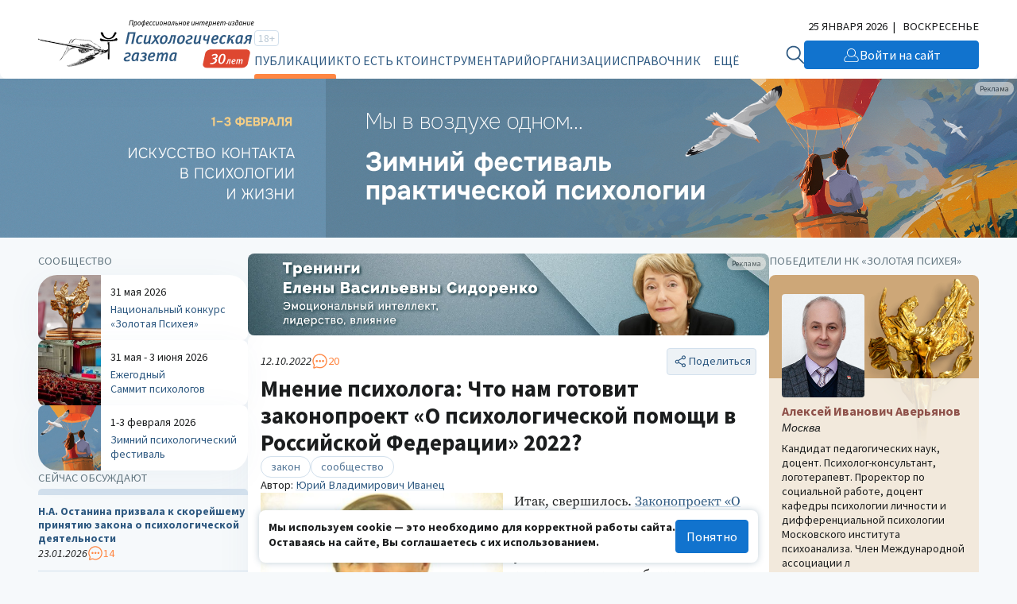

--- FILE ---
content_type: text/html; charset=UTF-8
request_url: https://psy.su/feed/10364/
body_size: 143195
content:
<!DOCTYPE html>
<html lang="ru"><head><meta http-equiv="Content-Type" content="text/html; charset=UTF-8"><meta charset="UTF-8"><meta name="viewport" content="width=device-width, initial-scale=1.0"><meta http-equiv="X-UA-Compatible" content="ie=edge"><link rel="stylesheet" href="/gazeta/style.min.css?v5.21"><meta property="og:site_name" content="Психологическая Газета"><meta property="og:description" content="«По тексту данного законопроекта очень хорошо заметно, что к его написанию не привлекались психологи-практики… Принимать его в таком виде ни в коем случае нельзя, и если депутаты будут руководствоваться здравым смыслом, то данный законопроект будет отклонён»."><meta property="og:image" content="https://new.psy.su/mod_files/gazeta/img_img_gazeta_10364.jpg"><meta property="og:url" content="https://psy.su/"><meta property="og:title" content="Мнение психолога: Что нам готовит законопроект «О психологической помощи в Российской Федерации» 2022? //Психологическая газета"><meta property="description" content="«По тексту данного законопроекта очень хорошо заметно, что к его написанию не привлекались психологи-практики… Принимать его в таком виде ни в коем случае нельзя, и если депутаты будут руководствоваться здравым смыслом, то данный законопроект будет отклонён»."><title>Мнение психолога: Что нам готовит законопроект «О психологической помощи в Российской Федерации» 2022? //Психологическая газета</title><meta name="captcha" content="6LdrfVkpAAAAANQdmcmLQIREI04I451ec3mmE1nI"><script src="https://www.google.com/recaptcha/api.js?render=6LdrfVkpAAAAANQdmcmLQIREI04I451ec3mmE1nI"></script></head><body><script type="text/javascript">var _tmr=window._tmr||(window._tmr=[]);_tmr.push({id:"3724500",type:"pageView",start:(new Date).getTime()});(function(d,w,id){if(d.getElementById(id))return;var ts=d.createElement("script");ts.type="text/javascript";ts.async=true;ts.id=id;ts.src="https://top-fwz1.mail.ru/js/code.js";var f=function(){var s=d.getElementsByTagName("script")[0];s.parentNode.insertBefore(ts,s)};if(w.opera=="[object Opera]"){d.addEventListener("DOMContentLoaded",f,false)}else{f()}})(document,window,"tmr-code");</script><noscript><div><img src="https://top-fwz1.mail.ru/counter?id=3724500;js=na" style="position:absolute;left:-9999px;" alt="Top.Mail.Ru"></div></noscript><header class="header"><div class="header__additional"><div class="container header__additional-container"><div class="header__additional-age">18+</div><div class="header__additional-since">Выходит с 1995 года</div><div class="header__additional-today">25 января 2026</div></div></div><div class="header__main"><div class="container header__main-container"><a class="header__logo" href="/"><picture class="header__logo-picture"><source srcset="/gazeta/media/logo_des-30.svg" media="(min-width: 1024px)" width="300" height="60"></source><img class="header__logo-image" src="/gazeta/media/logo_mob-30.svg" width="192" height="30" alt="Логотип 'Психологическая Газета'"></picture></a><div class="header__wrapper"><form class="header__search" action="/search/" method="get"><input type="hidden" name="searchid" value="2308377"><input type="hidden" name="web" value="0"><input class="header__search-input" type="text" name="text" placeholder="Найти на сайте" required="required"><button class="header__search-button" type="submit"><svg xmlns="http://www.w3.org/2000/svg" width="32" height="32" viewBox="0 0 32 32" fill="none"><path d="M2.00134 12.5468C2.03703 12.245 2.06874 11.9433 2.10992 11.6429C2.41495 9.26079 3.50303 7.04427 5.20658 5.33549C6.47827 4.03412 8.05821 3.06785 9.80263 2.52435C11.2853 2.04105 12.8577 1.8892 14.4067 2.07981C16.2793 2.26825 18.0716 2.92977 19.6121 4.00086C21.1525 5.07195 22.3891 6.51671 23.204 8.19691C23.8618 9.47072 24.2435 10.8669 24.3234 12.2954C24.539 15.1139 23.6463 17.906 21.8327 20.0886C21.8066 20.1213 21.7825 20.1552 21.7496 20.2015C21.7852 20.2409 21.8164 20.2816 21.8521 20.3183C24.4392 22.9083 27.0256 25.4978 29.6118 28.087C29.8335 28.2846 29.9717 28.558 29.9979 28.8523C30.0114 29.0679 29.9594 29.2826 29.8491 29.469C29.7389 29.6555 29.5751 29.8052 29.3786 29.899C29.1748 29.9931 28.947 30.0225 28.7257 29.9828C28.5045 29.9431 28.3008 29.8364 28.1433 29.6775C27.5365 29.0793 26.9368 28.4744 26.3342 27.8722L20.3051 21.8353C20.2722 21.8013 20.2353 21.7715 20.1845 21.7239C20.0307 21.8354 19.8784 21.9496 19.7247 22.0583C18.0395 23.2743 16.0397 23.9909 13.959 24.1245C11.8483 24.272 9.73902 23.822 7.87694 22.8269C6.01486 21.8319 4.47664 20.3329 3.44242 18.5049C2.62097 17.06 2.14052 15.4498 2.03686 13.7948C2.02941 13.7243 2.01723 13.6542 2 13.5854L2.00134 12.5468ZM13.1915 4.16099C11.9881 4.1642 10.7979 4.40557 9.69003 4.87103C8.58217 5.3365 7.57943 6.01665 6.74083 6.8714C5.90223 7.72616 5.24431 8.73827 4.80643 9.84832C4.36855 10.9584 4.15964 12.144 4.19112 13.3353C4.26228 15.6515 5.23869 17.8498 6.9151 19.4665C8.59152 21.0833 10.8367 21.9921 13.1768 22.0012C14.3593 22.0012 15.5302 21.7704 16.6226 21.322C17.7151 20.8737 18.7072 20.2165 19.543 19.388C20.3788 18.5596 21.0417 17.5763 21.4935 16.4941C21.9453 15.4119 22.1769 14.2521 22.1758 13.0811C22.1751 10.7197 21.2292 8.45493 19.545 6.78313C17.8609 5.11132 15.5761 4.16879 13.1915 4.16232V4.16099Z" fill="#D2E0ED"></path></svg></button></form><button class="header__burger" type="button" aria-label="Открыть/закрыть меню"><span></span></button><div class="header__general"><div class="header__general-container"><div class="header__age-main-nav"><div class="header__age">18+</div><nav class="header__nav main-nav"><div class="header__nav-title main-nav__title">Рубрики</div><ul class="main-nav__list js-p-target"><li class="main-nav__item"><a class="header__nav-link active" href="/feed/">Публикации</a></li><li class="main-nav__item"><a class="header__nav-link" href="/persons/memory/">Кто есть кто</a></li><li class="main-nav__item"><a class="header__nav-link" href="/psiho/">Инструментарий</a></li><li class="main-nav__item"><a class="header__nav-link" href="/orgs/obschestvennye_organizacii/">Организации</a></li><li class="main-nav__item"><a class="header__nav-link" href="/materialy/normativnye_dokumenty/">Справочник</a></li><li class="main-nav__item"><a class="header__nav-link" href="/events/">Календарь</a></li></ul></nav></div><nav class="header__nav additional-nav"><div class="header__nav-title">Мероприятия и проекты</div><ul class="additional-nav__list"><li class="additional-nav__item"><a class="header__nav-link" href="/summit/" target="_blank">Ежегодный Саммит психологов</a></li><li class="additional-nav__item"><a class="header__nav-link" href="/fest/" target="_blank">Зимний психологический фестиваль</a></li><li class="additional-nav__item"><a class="header__nav-link" href="/psyche/" target="_blank">Национальный конкурс «Золотая Психея»</a></li></ul></nav><div class="header__social"><ul class="header__social-list"><li class="header__social-item"><a class="header__social-link" href="https://t.me/psygazeta" target="_blank" aria-label="Мы в Telegram"><svg xmlns="http://www.w3.org/2000/svg" width="32" height="32" viewBox="0 0 32 32" fill="none"><path fill-rule="evenodd" clip-rule="evenodd" d="M16 32C24.8366 32 32 24.8366 32 16C32 7.16344 24.8366 0 16 0C7.16344 0 0 7.16344 0 16C0 24.8366 7.16344 32 16 32ZM14.1511 21.9485C14.4762 21.6336 14.8028 21.3172 15.1325 20.9967C15.1427 21.0041 15.1526 21.0113 15.1622 21.0182C15.2155 21.0566 15.2618 21.0899 15.3053 21.1338C15.5176 21.2916 15.73 21.4495 15.9423 21.6074C16.8923 22.3138 17.8432 23.0209 18.799 23.7206C18.9498 23.828 19.13 23.9096 19.3102 23.9577C19.6595 24.0504 19.928 23.9244 20.0898 23.5983C20.1744 23.4278 20.2332 23.2425 20.2737 23.0572C20.8878 20.1666 21.4983 17.276 22.1051 14.3854C22.1588 14.1301 22.2134 13.8748 22.268 13.6194C22.4377 12.8256 22.6076 12.0307 22.7523 11.2317C22.9068 10.3904 22.3662 9.96426 21.5755 10.2719C18.3356 11.5282 15.0994 12.7844 11.8595 14.0445C11.6649 14.1201 11.4703 14.1957 11.2756 14.2714C9.87716 14.8147 8.47695 15.3588 7.0824 15.9085C6.9022 15.9789 6.72936 16.0864 6.58225 16.2124C6.31747 16.4385 6.34689 16.7127 6.63742 16.898C6.76245 16.9758 6.89852 17.0351 7.03827 17.0796C7.39609 17.193 7.75392 17.3053 8.11162 17.4175C8.86415 17.6536 9.61613 17.8896 10.3664 18.1358C10.6165 18.2173 10.8004 18.1914 11.0247 18.0468C13.7828 16.2828 16.5447 14.5336 19.3102 12.7844C19.3947 12.7289 19.4904 12.6696 19.5896 12.6547C19.657 12.6447 19.7261 12.6602 19.7957 12.6759C19.8287 12.6833 19.8618 12.6907 19.8949 12.6955C19.8808 12.7227 19.8686 12.7522 19.8563 12.7817C19.8302 12.8448 19.8039 12.9083 19.7588 12.9512C19.3285 13.3552 18.8909 13.7517 18.4533 14.1482C17.8628 14.6861 17.2718 15.2239 16.6808 15.7619C15.4352 16.8957 14.1889 18.03 12.9444 19.166C12.8855 19.2216 12.8267 19.3031 12.823 19.3772C12.7421 20.4668 12.6686 21.5563 12.595 22.6458C12.5893 22.7258 12.5846 22.8069 12.5799 22.8884C12.5754 22.9654 12.5709 23.0428 12.5656 23.1202C12.8745 23.1313 13.0841 22.9831 13.279 22.7941C13.5693 22.5121 13.8596 22.2309 14.1511 21.9485Z" fill="#D2E0ED"></path></svg></a></li><li class="header__social-item"><a class="header__social-link" href="https://vk.com/psy_su" target="_blank" aria-label="Мы в VK"><svg xmlns="http://www.w3.org/2000/svg" width="32" height="32" viewBox="0 0 32 32" fill="none"><path fill-rule="evenodd" clip-rule="evenodd" d="M16 32C24.8366 32 32 24.8366 32 16C32 7.16344 24.8366 0 16 0C7.16344 0 0 7.16344 0 16C0 24.8366 7.16344 32 16 32ZM16.9987 22.0915C17.001 22.0773 17.0039 22.0596 17.0228 22.0533C17.0248 22.0115 17.0311 21.9703 17.0375 21.9284C17.0442 21.8843 17.051 21.8395 17.0531 21.7925C17.0488 21.6252 17.0496 21.4579 17.0504 21.2906C17.0508 21.2237 17.0511 21.1567 17.0511 21.0898C17.0511 21.0132 17.0506 20.9363 17.0502 20.8594C17.0493 20.7052 17.0484 20.5508 17.0511 20.3973C17.0523 20.3254 17.0511 20.2535 17.0498 20.1817C17.047 20.0215 17.0442 19.8616 17.0692 19.7028C17.0753 19.6661 17.0814 19.6335 17.0914 19.5989C17.1096 19.5378 17.1278 19.4767 17.1641 19.4257C17.2226 19.3402 17.3093 19.3117 17.4062 19.3056C17.4384 19.3035 17.4702 19.304 17.502 19.3046C17.5338 19.3051 17.5655 19.3056 17.5978 19.3035C17.7373 19.2955 17.8631 19.3431 17.9906 19.3914L17.9953 19.3932C18.0344 19.4087 18.0703 19.4302 18.1061 19.4515C18.1404 19.4719 18.1746 19.4923 18.2111 19.5072C18.2732 19.5332 18.3284 19.5706 18.3828 19.6075C18.4009 19.6198 18.4189 19.632 18.4371 19.6437C18.542 19.7089 18.6408 19.7863 18.7397 19.8637C18.8704 19.9656 18.9972 20.0774 19.1221 20.1875L19.1291 20.1936C19.1659 20.2252 19.2009 20.258 19.2358 20.2907C19.2639 20.3171 19.2919 20.3433 19.3207 20.3688C19.4364 20.4726 19.5454 20.5866 19.6539 20.6999C19.6645 20.7111 19.6752 20.7222 19.6859 20.7334C19.7224 20.7716 19.7599 20.8087 19.7975 20.846C19.8803 20.928 19.9634 21.0102 20.0369 21.1041C20.0723 21.1485 20.1122 21.1892 20.1521 21.2299C20.1964 21.2752 20.2408 21.3205 20.279 21.3709C20.3073 21.4079 20.3393 21.441 20.3715 21.4743C20.4014 21.5052 20.4314 21.5362 20.4586 21.5705C20.5004 21.623 20.5466 21.671 20.5931 21.7192C20.6295 21.7571 20.666 21.795 20.7006 21.8353C20.7531 21.8951 20.81 21.9511 20.8671 22.0072C20.911 22.0503 20.9551 22.0936 20.9972 22.1388C21.0541 22.1994 21.1184 22.2488 21.1833 22.2986C21.2013 22.3124 21.2193 22.3263 21.2373 22.3404C21.2819 22.3754 21.3327 22.3972 21.3836 22.4191C21.4246 22.4367 21.4657 22.4544 21.5036 22.4789C21.5293 22.4738 21.5529 22.4813 21.5766 22.4888C21.5993 22.4961 21.6221 22.5033 21.6468 22.4993C21.6764 22.4936 21.7041 22.5008 21.7324 22.5082C21.7542 22.5139 21.7764 22.5197 21.8002 22.5197C22.1078 22.5187 22.4155 22.5187 22.7231 22.5187C23.0308 22.5187 23.3385 22.5187 23.6461 22.5176C23.751 22.5176 23.8539 22.5176 23.9608 22.5034C24.0678 22.4871 24.1686 22.4647 24.2594 22.4138C24.3643 22.3567 24.445 22.2753 24.4773 22.1531C24.4789 22.1481 24.4807 22.1432 24.4824 22.1382C24.4914 22.1126 24.5005 22.0867 24.4955 22.0594C24.4912 22.038 24.4988 22.0227 24.5065 22.007C24.5098 22.0003 24.5132 21.9934 24.5156 21.986C24.5208 21.9715 24.5134 21.9602 24.5059 21.9488C24.4987 21.9378 24.4915 21.9267 24.4955 21.9127V21.9025C24.4955 21.7722 24.447 21.654 24.3986 21.5359C24.3078 21.3159 24.1787 21.1163 24.0496 20.9187C24.0305 20.8903 24.0094 20.8639 23.9885 20.8378C23.9629 20.8058 23.9375 20.7742 23.9164 20.7395C23.8471 20.6271 23.7663 20.5241 23.6852 20.4208C23.6532 20.38 23.6211 20.3391 23.5896 20.2975C23.4948 20.1712 23.3899 20.049 23.285 19.9268C23.2561 19.8931 23.2273 19.8597 23.1985 19.8263C23.1367 19.7547 23.0752 19.6833 23.0147 19.6111C22.986 19.5767 22.9549 19.5447 22.9239 19.5128C22.8852 19.473 22.8465 19.4332 22.8129 19.3891C22.779 19.346 22.7403 19.3059 22.7015 19.2656C22.6686 19.2316 22.6356 19.1973 22.6051 19.161C22.5402 19.0815 22.4687 19.0078 22.3971 18.9339C22.364 18.8998 22.3309 18.8657 22.2985 18.831C22.1823 18.7054 22.0624 18.5836 21.9425 18.4617C21.796 18.3128 21.6495 18.1638 21.5096 18.0081C21.5001 17.9974 21.4901 17.9869 21.48 17.9764C21.452 17.947 21.4235 17.9173 21.4027 17.8798C21.3906 17.858 21.377 17.8372 21.3634 17.8164C21.325 17.7578 21.2872 17.6999 21.2857 17.6231C21.2459 17.5772 21.2577 17.5187 21.2677 17.4696C21.2683 17.4664 21.269 17.4633 21.2696 17.4602C21.2776 17.4052 21.2877 17.3502 21.318 17.2973C21.3765 17.1934 21.435 17.0895 21.5016 16.9877C21.5616 16.8963 21.6239 16.8072 21.6861 16.7182C21.7556 16.6187 21.8249 16.5195 21.8909 16.4173C21.9474 16.3308 22.0044 16.2442 22.0614 16.1577C22.1184 16.0711 22.1754 15.9845 22.2319 15.898C22.3428 15.7269 22.4538 15.5578 22.5668 15.3867C22.5924 15.3488 22.6168 15.3097 22.6412 15.2704C22.6707 15.2232 22.7002 15.1757 22.7322 15.1301C22.7607 15.09 22.7854 15.0453 22.8101 15.0007C22.8255 14.9728 22.841 14.9449 22.8573 14.9182C22.8836 14.8746 22.9116 14.8321 22.9396 14.7895C22.9783 14.7308 23.017 14.6721 23.051 14.6107C23.0744 14.5669 23.1011 14.5253 23.1278 14.4836C23.1607 14.4321 23.1937 14.3807 23.2204 14.3255C23.2611 14.2405 23.3095 14.1588 23.3575 14.078C23.3738 14.0504 23.3901 14.023 23.406 13.9956C23.454 13.9141 23.4992 13.8306 23.5444 13.7471C23.5773 13.6864 23.6102 13.6258 23.6441 13.5658C23.7228 13.4232 23.7934 13.2745 23.86 13.1258L23.8665 13.1115C23.9409 12.9473 24.0147 12.7847 24.0637 12.6105C24.0691 12.5918 24.0748 12.5731 24.0805 12.5544C24.1027 12.4813 24.1251 12.4077 24.1283 12.3315C24.1296 12.2794 24.1292 12.2273 24.1287 12.1771C24.1285 12.1527 24.1283 12.1287 24.1283 12.1054C24.1231 12.0961 24.1178 12.0878 24.1129 12.0798C24.1025 12.0632 24.0934 12.0486 24.0879 12.0321C24.0496 11.916 23.9507 11.863 23.8499 11.8284C23.7571 11.7978 23.6542 11.7856 23.5553 11.7856C22.936 11.7836 22.3186 11.7836 21.6993 11.7856C21.5984 11.7856 21.4975 11.7856 21.3946 11.7999C21.2877 11.8141 21.1889 11.8365 21.0961 11.8874C20.9851 11.9485 20.8903 12.0321 20.8177 12.14C20.7617 12.222 20.7219 12.3121 20.6824 12.4016C20.6777 12.4122 20.6731 12.4228 20.6684 12.4333C20.6617 12.4479 20.6551 12.4624 20.6485 12.4769C20.5987 12.5862 20.5495 12.6943 20.505 12.804C20.4629 12.911 20.4125 13.0137 20.3618 13.1169C20.3517 13.1375 20.3415 13.1581 20.3315 13.1788C20.3176 13.2075 20.3038 13.2362 20.2901 13.2648C20.2219 13.407 20.1542 13.5483 20.0752 13.6839C19.9824 13.8448 19.8977 14.0098 19.813 14.1748C19.7498 14.3008 19.6779 14.4219 19.6061 14.5428C19.5862 14.5763 19.5663 14.6097 19.5467 14.6433C19.5256 14.6784 19.5049 14.714 19.4842 14.7497C19.4075 14.8817 19.33 15.0151 19.2299 15.1321C19.1982 15.2122 19.1479 15.2799 19.0974 15.3476C19.0773 15.3746 19.0572 15.4016 19.0383 15.4295C19.0272 15.4449 19.0176 15.4614 19.0081 15.4778C18.995 15.5003 18.982 15.5226 18.9656 15.5415C18.9081 15.6079 18.8567 15.6798 18.8051 15.752C18.7681 15.8039 18.7309 15.8559 18.6913 15.9061C18.6562 15.9495 18.6216 15.9934 18.5871 16.0374C18.5064 16.1399 18.4258 16.2424 18.3382 16.3379C18.3281 16.3496 18.3192 16.363 18.3104 16.3761C18.2948 16.3996 18.2795 16.4226 18.2575 16.4357C18.2071 16.4677 18.1671 16.5102 18.1279 16.5518C18.1247 16.5552 18.1215 16.5586 18.1183 16.562C18.0195 16.6658 17.9166 16.7616 17.7996 16.843C17.7871 16.8518 17.7749 16.8611 17.7625 16.8704C17.7288 16.896 17.6947 16.9218 17.6563 16.9367C17.6391 16.9433 17.6218 16.9506 17.6045 16.9579C17.5731 16.9712 17.5415 16.9846 17.509 16.9938C17.4741 17.0026 17.4391 17.0013 17.4041 17C17.3826 16.9991 17.3611 16.9983 17.3396 16.9999H17.2992C17.2879 16.9862 17.2734 16.9782 17.259 16.9703C17.2477 16.9641 17.2364 16.9579 17.2266 16.949C17.1076 16.8329 17.0491 16.6862 17.0491 16.5253C17.0481 15.8907 17.0481 15.2555 17.0481 14.6204C17.0481 13.9856 17.0481 13.3508 17.0471 12.7164C17.0471 12.6781 17.0486 12.6395 17.0501 12.601C17.0544 12.4922 17.0587 12.3832 17.0289 12.2765C17.0404 12.2166 17.0196 12.1607 16.9996 12.1067C16.9951 12.0947 16.9906 12.0827 16.9865 12.0708C16.9482 11.9587 16.8655 11.8711 16.7364 11.8223C16.7154 11.8145 16.6957 11.8134 16.6769 11.8123C16.6612 11.8114 16.6461 11.8106 16.6315 11.806L16.6263 11.8044C16.5939 11.7948 16.5631 11.7856 16.5286 11.7856C15.4896 11.7876 14.4506 11.7876 13.4116 11.7876C13.3249 11.7876 13.2442 11.8121 13.1655 11.8487C13.107 11.8773 13.0606 11.9221 13.0263 11.973C13.0226 11.9786 13.0189 11.9841 13.0151 11.9897C12.9861 12.0328 12.9568 12.0764 12.9496 12.1359C12.9484 12.1472 12.9473 12.1573 12.9463 12.1665C12.9373 12.2504 12.9367 12.2556 12.9476 12.3254C12.9597 12.3926 12.988 12.4455 13.0202 12.5005C13.0624 12.5731 13.1152 12.638 13.1679 12.7028C13.201 12.7435 13.234 12.784 13.2643 12.8264C13.3269 12.912 13.3854 12.9995 13.4378 13.0912C13.4582 13.1275 13.4749 13.1651 13.4917 13.2029C13.4966 13.2138 13.5015 13.2248 13.5064 13.2358C13.515 13.2547 13.523 13.2739 13.531 13.2931C13.5436 13.3235 13.5561 13.3537 13.571 13.3825C13.5875 13.4133 13.5944 13.4465 13.6013 13.4796C13.6054 13.499 13.6094 13.5184 13.6154 13.5373C13.618 13.5461 13.6206 13.555 13.6233 13.5639C13.6414 13.6248 13.66 13.6874 13.6618 13.7532C13.6638 13.8 13.6678 13.855 13.684 13.8958C13.6988 13.9333 13.6984 13.9686 13.6979 14.0041C13.6977 14.0168 13.6976 14.0295 13.6981 14.0424C13.699 14.0654 13.704 14.0874 13.709 14.1096C13.7146 14.1347 13.7203 14.16 13.7203 14.187C13.7183 15.0323 13.7183 15.8776 13.7183 16.7229C13.7183 16.7568 13.7185 16.7908 13.7187 16.8247C13.7192 16.8926 13.7196 16.9605 13.7183 17.0284C13.7179 17.0469 13.7177 17.0655 13.7174 17.084C13.7164 17.1674 13.7153 17.251 13.7021 17.336C13.6974 17.3658 13.6932 17.3957 13.6889 17.4256C13.6804 17.4853 13.6719 17.5451 13.6598 17.6048C13.6255 17.7698 13.5266 17.8329 13.3894 17.8615C13.3511 17.8696 13.3087 17.8655 13.2643 17.8492C13.111 17.7942 12.9759 17.7148 12.8609 17.6007C12.8546 17.5944 12.8487 17.5876 12.8428 17.581C12.83 17.5663 12.8176 17.5521 12.8024 17.5437C12.7321 17.5032 12.6835 17.4416 12.6349 17.3801C12.5956 17.3303 12.5564 17.2806 12.5058 17.2423C12.4995 17.2079 12.4759 17.1879 12.4521 17.1677C12.4379 17.1556 12.4236 17.1435 12.413 17.1282C12.3703 17.065 12.3246 17.0059 12.2788 16.9465C12.2596 16.9217 12.2404 16.8968 12.2213 16.8716C12.1608 16.7901 12.1003 16.7066 12.0438 16.621C12.0205 16.5851 11.9973 16.5486 11.974 16.512C11.9325 16.4469 11.8907 16.3814 11.8481 16.3175C11.7758 16.208 11.7097 16.0946 11.6435 15.9812C11.6026 15.9111 11.5617 15.8409 11.5193 15.7717C11.5001 15.7408 11.4842 15.7081 11.4684 15.6757C11.4509 15.6397 11.4336 15.6042 11.4123 15.5721C11.3558 15.4845 11.3054 15.3908 11.259 15.2991C11.2189 15.2186 11.1784 15.1383 11.1379 15.058C11.0116 14.8074 10.8854 14.5572 10.7708 14.3011C10.758 14.2723 10.7462 14.2431 10.7344 14.2138C10.7053 14.1414 10.6761 14.069 10.6316 14.0037C10.6288 13.9527 10.6064 13.9095 10.5843 13.8668C10.5746 13.848 10.5649 13.8294 10.5569 13.8102C10.5307 13.743 10.5045 13.6758 10.4722 13.6106C10.4319 13.5291 10.3996 13.4436 10.3713 13.358C10.3512 13.2969 10.3275 13.2373 10.3037 13.1778C10.28 13.1182 10.2563 13.0586 10.2362 12.9975C10.216 12.9365 10.1938 12.8762 10.1715 12.8158C10.1559 12.7734 10.1402 12.7308 10.1252 12.6879C10.0667 12.5168 10.0021 12.3457 9.91741 12.1848C9.86646 12.0857 9.78902 12.0116 9.71153 11.9374C9.70618 11.9323 9.70083 11.9272 9.69549 11.9221C9.66523 11.8936 9.62286 11.8671 9.58251 11.8589C9.56115 11.8539 9.54105 11.8461 9.52113 11.8383C9.48463 11.8241 9.44877 11.8102 9.407 11.8141C9.37191 11.8187 9.3381 11.8117 9.30414 11.8047C9.27755 11.7992 9.25087 11.7937 9.22341 11.7937C8.90364 11.7948 8.58438 11.7948 8.26512 11.7948C7.94586 11.7948 7.6266 11.7948 7.30684 11.7958C7.29919 11.7958 7.29152 11.7958 7.28383 11.7957C7.21447 11.7956 7.14364 11.7954 7.07281 11.81C7.05333 11.8141 7.03369 11.8175 7.01406 11.8209C6.9646 11.8294 6.91527 11.8379 6.86905 11.8569C6.77625 11.8915 6.69959 11.9445 6.64915 12.0341C6.60109 12.117 6.58881 12.2079 6.57679 12.2969L6.57652 12.2989C6.5761 12.3021 6.57567 12.3054 6.57523 12.3087C6.56929 12.353 6.56275 12.4018 6.59468 12.4435C6.58853 12.5018 6.60112 12.5579 6.61372 12.614C6.62179 12.65 6.62986 12.686 6.63301 12.7225C6.63456 12.7413 6.63995 12.7594 6.64534 12.7775C6.65401 12.8067 6.66267 12.8357 6.6552 12.8672C6.68159 12.9115 6.69093 12.9613 6.70026 13.011C6.70377 13.0297 6.70728 13.0484 6.71169 13.0668C6.73253 13.1539 6.75885 13.2389 6.785 13.3232C6.7943 13.3532 6.80357 13.3831 6.81256 13.413C6.83879 13.5047 6.86502 13.5963 6.8973 13.6839C6.91444 13.7298 6.93008 13.7756 6.94572 13.8214C6.96135 13.8672 6.97699 13.9131 6.99413 13.9589C7.00009 13.9752 7.00712 13.9908 7.01416 14.0064C7.02383 14.0279 7.03353 14.0494 7.04053 14.073C7.06676 14.1646 7.09904 14.2522 7.13939 14.3377C7.1585 14.3755 7.17213 14.416 7.18579 14.4566C7.20529 14.5145 7.22484 14.5726 7.26044 14.6229C7.26276 14.6629 7.28256 14.6967 7.30199 14.73C7.31623 14.7543 7.33027 14.7783 7.3371 14.8042C7.34999 14.8537 7.37031 14.899 7.39066 14.9444C7.40215 14.97 7.41366 14.9957 7.42385 15.0221C7.44154 15.0662 7.46129 15.1095 7.4811 15.153C7.49518 15.1839 7.50929 15.2149 7.5227 15.2462C7.55902 15.3317 7.60138 15.4173 7.64779 15.4987C7.67165 15.5406 7.69178 15.5842 7.71201 15.6279C7.73112 15.6692 7.75033 15.7107 7.77287 15.7513C7.81661 15.8302 7.85713 15.9112 7.89775 15.9924C7.93581 16.0686 7.97397 16.1449 8.01496 16.2198C8.0439 16.2728 8.07256 16.3262 8.10125 16.3796C8.14856 16.4677 8.19597 16.556 8.24495 16.6434C8.31354 16.7636 8.38213 16.8838 8.44871 17.006C8.45476 17.0172 8.46069 17.0285 8.46661 17.0399C8.48439 17.0738 8.50217 17.1078 8.52336 17.1384C8.58993 17.2341 8.64844 17.336 8.70694 17.4378C8.7697 17.5491 8.83816 17.6575 8.90634 17.7655C8.91925 17.786 8.93215 17.8064 8.945 17.8268C9.10564 18.0795 9.27479 18.3264 9.44413 18.5737C9.47682 18.6214 9.50952 18.6691 9.54216 18.7169C9.61074 18.8167 9.68134 18.9165 9.75194 19.0163C9.77704 19.0513 9.80247 19.0864 9.82792 19.1216C9.87199 19.1824 9.91629 19.2436 9.95977 19.3056C9.97689 19.331 9.99753 19.3528 10.0179 19.3745C10.0384 19.3961 10.0586 19.4176 10.0748 19.442C10.1575 19.5622 10.2442 19.6742 10.3471 19.7761C10.3492 19.7778 10.3514 19.7794 10.3537 19.7811C10.3626 19.7878 10.3722 19.7949 10.3754 19.8046C10.395 19.8542 10.4333 19.8877 10.4718 19.9214C10.4807 19.9292 10.4897 19.9371 10.4984 19.9451C10.5245 19.9693 10.5446 19.9968 10.5647 20.0242C10.5834 20.0498 10.6021 20.0753 10.6255 20.0979C10.6814 20.1523 10.7364 20.2074 10.7914 20.2624C10.9092 20.3803 11.0269 20.498 11.1521 20.6091C11.1854 20.6387 11.2192 20.6682 11.253 20.6978C11.2868 20.7273 11.3206 20.7568 11.3538 20.7863C11.4314 20.8563 11.5147 20.9195 11.5978 20.9825C11.6357 21.0113 11.6736 21.0401 11.7109 21.0695C11.735 21.0881 11.7587 21.1072 11.7824 21.1263C11.8443 21.1761 11.9061 21.2258 11.9732 21.267C12.0357 21.3057 12.0967 21.3472 12.1577 21.3886C12.2796 21.4714 12.4016 21.5542 12.5361 21.6153C12.6022 21.6717 12.6802 21.7108 12.7582 21.75C12.7872 21.7645 12.8163 21.7791 12.8447 21.7946C13.0404 21.9005 13.2422 21.9901 13.4479 22.0716C13.4674 22.079 13.4869 22.0864 13.5065 22.0938C13.5883 22.1248 13.6708 22.156 13.7506 22.1938C13.7633 22.1991 13.7772 22.199 13.7908 22.199C13.8136 22.1989 13.8355 22.1988 13.8494 22.2243C13.8783 22.2332 13.907 22.2427 13.9357 22.2522C13.9931 22.2712 14.0505 22.2902 14.1097 22.3038C14.119 22.3064 14.1285 22.3087 14.1381 22.3111C14.166 22.3179 14.1941 22.3248 14.2166 22.3384C14.2333 22.3478 14.2508 22.3472 14.2685 22.3467C14.2892 22.3461 14.3099 22.3454 14.3296 22.3608C14.3518 22.3791 14.3961 22.3853 14.4284 22.3853C14.4521 22.3853 14.4726 22.3923 14.4928 22.3991C14.5088 22.4046 14.5245 22.4099 14.5414 22.4117C14.5521 22.4136 14.5628 22.4165 14.5735 22.4195C14.5971 22.4258 14.6207 22.4322 14.6443 22.428C14.6645 22.4251 14.6825 22.4324 14.6999 22.4395C14.7189 22.4473 14.7373 22.4548 14.7573 22.4484C14.7762 22.4428 14.7903 22.4509 14.8042 22.4589C14.8154 22.4653 14.8265 22.4717 14.84 22.4708C14.8468 22.4703 14.8539 22.4696 14.861 22.4688C14.8858 22.4661 14.9115 22.4634 14.9287 22.4728C14.959 22.4912 14.9913 22.4952 15.0215 22.4891C15.0442 22.4846 15.0624 22.4922 15.0805 22.4998C15.0946 22.5057 15.1085 22.5115 15.1244 22.5115C15.1529 22.5107 15.1818 22.5109 15.2108 22.5112C15.2494 22.5115 15.2881 22.5118 15.3262 22.5095C15.3586 22.5075 15.3896 22.5142 15.4205 22.5209C15.4531 22.528 15.4857 22.535 15.5198 22.5319C15.6106 22.5258 15.7014 22.5238 15.7922 22.5319C15.8378 22.536 15.8818 22.5283 15.9256 22.5206C15.9691 22.513 16.0123 22.5054 16.0565 22.5095C16.077 22.5114 16.0976 22.5107 16.1179 22.5099C16.1415 22.5091 16.1649 22.5083 16.1876 22.5115C16.2106 22.5144 16.2313 22.5068 16.2517 22.4992C16.2743 22.4909 16.2964 22.4827 16.3208 22.4891C16.351 22.4975 16.3785 22.4878 16.4057 22.4782C16.4184 22.4738 16.431 22.4693 16.4438 22.4667C16.5528 22.4423 16.6617 22.4158 16.7626 22.3588C16.8695 22.2977 16.9603 22.2284 16.9966 22.1021C16.9975 22.0991 16.9981 22.0954 16.9987 22.0915Z" fill="#D2E0ED"></path></svg></a></li><li class="header__social-item"><a class="header__social-link" href="https://www.youtube.com/user/PsyGazeta" target="_blank" aria-label="Мы на YouTube"><svg xmlns="http://www.w3.org/2000/svg" width="32" height="32" viewBox="0 0 32 32" fill="none"><path fill-rule="evenodd" clip-rule="evenodd" d="M16.0263 32C12.8594 32.0052 9.7622 31.0705 7.12691 29.3142C4.49163 27.558 2.4368 25.0592 1.22264 22.1343C0.00848067 19.2094 -0.310389 15.99 0.306411 12.8838C0.923211 9.7775 2.44793 6.9242 4.68749 4.68511C6.92704 2.44602 9.7807 0.9219 12.8871 0.30575C15.9934 -0.31039 19.2128 0.0091604 22.1374 1.22393C25.062 2.4387 27.5604 4.49406 29.3161 7.12971C31.0718 9.7654 32.0058 12.8627 32 16.0296C31.9836 20.2608 30.2953 24.3139 27.3031 27.3055C24.3109 30.2971 20.2574 31.9845 16.0263 32ZM24.7119 11.8672C24.6113 11.416 24.3727 11.0073 24.0293 10.6978C23.6858 10.3883 23.2546 10.1935 22.7954 10.1402C20.5984 9.9323 18.3914 9.8492 16.1851 9.8914C13.9758 9.8493 11.7658 9.9323 9.5659 10.1402C9.1067 10.1935 8.6754 10.3883 8.332 10.6978C7.98854 11.0073 7.74995 11.416 7.64933 11.8672C7.39638 13.2462 7.2925 14.6485 7.33951 16.0498C7.28748 17.4478 7.39139 18.8473 7.64933 20.2223C7.74961 20.6726 7.98669 21.081 8.3281 21.3913C8.6695 21.7017 9.0985 21.8989 9.5564 21.9559C11.7563 22.1642 13.9662 22.2476 16.1756 22.2059C18.3853 22.2481 20.5957 22.1647 22.7959 21.9559C23.2579 21.9006 23.6908 21.7012 24.0331 21.386C24.3754 21.0708 24.6098 20.6558 24.7029 20.1999C24.9595 18.8315 25.063 17.4388 25.0116 16.0475C25.0623 14.6473 24.9618 13.2458 24.7119 11.8672ZM14.3284 13.5343L18.9908 15.9899L14.3284 18.4355V13.5343Z" fill="#D2E0ED"></path></svg></a></li><li class="header__social-item"><a class="header__social-link" href="https://ok.ru/group/61640532099155" target="_blank" aria-label="Мы в Одноклассинках"><svg xmlns="http://www.w3.org/2000/svg" width="32" height="32" viewBox="0 0 32 32" fill="none"><path fill-rule="evenodd" clip-rule="evenodd" d="M0 16C0 7.16345 7.16344 0 16 0C24.8366 0 32 7.16345 32 16C32 24.8365 24.8366 32 16 32C7.16344 32 0 24.8365 0 16ZM15.9882 16.2568C18.3476 16.2568 20.2655 14.4053 20.2655 12.129C20.2655 9.85207 18.3476 8 15.9882 8C13.6293 8 11.7109 9.85207 11.7109 12.129C11.7109 14.4053 13.6293 16.2568 15.9882 16.2568ZM17.7306 19.6269C18.6013 19.4354 19.4409 19.1029 20.2143 18.634C20.7997 18.2778 20.976 17.531 20.6072 16.966C20.2387 16.3998 19.4655 16.2293 18.8792 16.5856C17.1271 17.6491 14.8714 17.6488 13.1204 16.5856C12.534 16.2293 11.7606 16.3998 11.3929 16.966C11.0241 17.5315 11.1999 18.2778 11.7852 18.634C12.5586 19.1024 13.3983 19.4354 14.2689 19.6269L11.8776 21.9352C11.3888 22.4076 11.3888 23.1734 11.8781 23.6458C12.123 23.8817 12.4434 23.9998 12.7638 23.9998C13.0848 23.9998 13.4057 23.8817 13.6506 23.6458L15.9995 21.3774L18.3504 23.6458C18.8393 24.1181 19.6324 24.1181 20.1217 23.6458C20.6115 23.1734 20.6115 22.4071 20.1217 21.9352L17.7306 19.6269Z" fill="#D2E0ED"></path><path d="M17.7597 12.129C17.7597 11.1863 16.9653 10.4198 15.9886 10.4198C15.0128 10.4198 14.2176 11.1863 14.2176 12.129C14.2176 13.071 15.0128 13.8381 15.9886 13.8381C16.9653 13.8381 17.7597 13.071 17.7597 12.129Z" fill="#D2E0ED"></path></svg></a></li></ul></div><div class="header__date-auth"><div class="header__date">25 января 2026  |    воскресенье</div><div class="header__auth"><button class="btn btn--BlueAccent header__auth-btn header__auth-btn--auth" type="button"><svg xmlns="http://www.w3.org/2000/svg" width="32" height="32" viewBox="0 0 32 32" fill="none"><path d="M2 24.3108C2.05668 24.2031 2.03779 24.08 2.05038 23.9662C2.17634 22.9354 2.54476 21.9938 3.10211 21.1169C3.65947 20.2369 4.36797 19.4862 5.18354 18.8308C5.75978 18.3662 6.37382 17.96 7.02249 17.6031C7.15475 17.5292 7.15789 17.5292 7.24921 17.64C7.48223 17.9169 7.74674 18.1692 8.01439 18.4215C7.97031 18.4831 7.90418 18.5015 7.8475 18.5323C7.29959 18.8246 6.77373 19.1477 6.2762 19.52C5.38192 20.1908 4.61044 20.9754 4.04993 21.9385C3.63743 22.6431 3.36662 23.3969 3.28475 24.2092C3.22807 24.7631 3.25326 25.3046 3.44849 25.8308C3.54296 26.0862 3.65947 26.3292 3.79487 26.5692C4.05308 27.0277 4.45299 27.3169 4.93477 27.5138C5.18983 27.6185 5.45434 27.6585 5.73144 27.6554C6.49348 27.6492 7.25236 27.6585 8.01439 27.6554C10.48 27.6523 12.9487 27.6492 15.4143 27.6431C17.9492 27.64 20.484 27.6369 23.0189 27.6338C24.0328 27.6338 25.0436 27.6308 26.0576 27.6308C26.2371 27.6308 26.4134 27.6215 26.5866 27.5723C27.1093 27.4215 27.5879 27.1969 27.9343 26.7723C28.3626 26.2462 28.6586 25.6554 28.731 24.9785C28.7625 24.6862 28.7341 24.3938 28.6995 24.1046C28.6428 23.64 28.52 23.1908 28.3468 22.7569C28.0918 22.1169 27.7296 21.5385 27.2856 21.0062C26.4575 20.0123 25.4309 19.2462 24.291 18.6215C23.4471 18.16 22.5623 17.7969 21.646 17.4985C21.5452 17.4646 21.4759 17.4738 21.3909 17.5446C20.3486 18.3908 19.1552 18.9415 17.8358 19.2215C17.0171 19.3938 16.1858 19.4585 15.3513 19.3908C13.6856 19.2554 12.1835 18.6923 10.861 17.6923C9.97301 17.0215 9.25191 16.2092 8.70085 15.2585C8.1561 14.3231 7.80972 13.32 7.67431 12.2523C7.50112 10.88 7.65542 9.54462 8.17184 8.25538C8.74809 6.81231 9.67072 5.62154 10.9303 4.68308C11.9064 3.95385 12.996 3.46462 14.1925 3.20308C14.6334 3.10769 15.0774 3.04615 15.5308 3.02769C15.6095 3.02462 15.6883 3.03692 15.7638 3C15.9213 3 16.0787 3 16.2362 3C16.2928 3.03385 16.359 3.02462 16.422 3.02462C16.8848 3.04 17.3414 3.10154 17.7917 3.2C19.1772 3.50154 20.4116 4.10462 21.4854 5.01231C22.5403 5.90462 23.3212 6.98769 23.8282 8.25538C24.1336 9.01846 24.3099 9.80923 24.3698 10.6277C24.4107 11.1938 24.3887 11.7538 24.3225 12.3138C24.2312 13.1015 24.0171 13.8585 23.6959 14.5877C23.4188 15.2185 23.063 15.8 22.6316 16.3385C22.493 16.5108 22.493 16.4862 22.6946 16.5569C24.0706 17.0492 25.3554 17.7046 26.5173 18.5815C27.3959 19.2431 28.1642 20.0092 28.7719 20.92C29.3923 21.8492 29.8079 22.8554 29.9465 23.9662C29.9622 24.0862 29.9433 24.2123 30 24.3262C30 24.5723 30 24.8185 30 25.0646C29.9528 25.1969 29.9528 25.3354 29.9244 25.4708C29.7985 26.08 29.5529 26.64 29.238 27.1754C28.9829 27.6154 28.6554 27.9877 28.2272 28.2708C27.5502 28.72 26.8133 28.9692 25.9883 28.9662C24.7508 28.96 23.5133 28.9692 22.2758 28.9692C16.803 28.9754 11.3333 28.9785 5.86055 28.9846C5.80387 28.9846 5.74404 28.9723 5.69051 29C5.64957 29 5.60549 29 5.56455 29C5.46064 28.9508 5.34728 28.9785 5.24022 28.96C4.76473 28.88 4.32074 28.72 3.91138 28.4769C3.49573 28.2277 3.12101 27.9292 2.86595 27.52C2.45974 26.8677 2.18264 26.1662 2.05983 25.4092C2.04408 25.3046 2.05983 25.1938 2.0063 25.0954C2 24.8246 2 24.5662 2 24.3108ZM15.9969 18.0462C19.8417 18.0369 22.9906 15.0123 22.9968 11.2154C23.0031 7.40615 19.8511 4.37231 16.022 4.36308C12.1678 4.35077 9 7.39077 8.99685 11.2C8.9937 15.0062 12.152 18.04 15.9969 18.0462Z" fill="#D2E0ED"></path></svg><span>Войти на сайт</span></button></div></div></div></div></div><div class="header__auth-popup auth-popup"><div class="auth-popup__container"><div class="auth-popup__top"><div class="auth-popup__title">Вход на сайт</div><button class="auth-popup__close" type="button" aria-label="Закрыть"></button></div><form class="form auth-popup__form" method="post" onsubmit="auth.login(this); return false;"><div class="form__main"><div class="form__fields auth-popup__form-fields"><div class="form__item"><input class="form__input" type="text" name="auth_1_login" placeholder="Ваш логин"></div><div class="form__item"><input class="form__input" type="password" name="auth_1_pass" placeholder="Пароль"></div></div><div class="form__mistakes"></div><div class="form__nav auth-popup__nav"><button class="btn btn--BlueAccent auth-popup__nav-btn" name="auth_1_submit" type="submit"><svg xmlns="http://www.w3.org/2000/svg" width="32" height="32" viewBox="0 0 32 32" fill="none"><path d="M2 24.3108C2.05668 24.2031 2.03779 24.08 2.05038 23.9662C2.17634 22.9354 2.54476 21.9938 3.10211 21.1169C3.65947 20.2369 4.36797 19.4862 5.18354 18.8308C5.75978 18.3662 6.37382 17.96 7.02249 17.6031C7.15475 17.5292 7.15789 17.5292 7.24921 17.64C7.48223 17.9169 7.74674 18.1692 8.01439 18.4215C7.97031 18.4831 7.90418 18.5015 7.8475 18.5323C7.29959 18.8246 6.77373 19.1477 6.2762 19.52C5.38192 20.1908 4.61044 20.9754 4.04993 21.9385C3.63743 22.6431 3.36662 23.3969 3.28475 24.2092C3.22807 24.7631 3.25326 25.3046 3.44849 25.8308C3.54296 26.0862 3.65947 26.3292 3.79487 26.5692C4.05308 27.0277 4.45299 27.3169 4.93477 27.5138C5.18983 27.6185 5.45434 27.6585 5.73144 27.6554C6.49348 27.6492 7.25236 27.6585 8.01439 27.6554C10.48 27.6523 12.9487 27.6492 15.4143 27.6431C17.9492 27.64 20.484 27.6369 23.0189 27.6338C24.0328 27.6338 25.0436 27.6308 26.0576 27.6308C26.2371 27.6308 26.4134 27.6215 26.5866 27.5723C27.1093 27.4215 27.5879 27.1969 27.9343 26.7723C28.3626 26.2462 28.6586 25.6554 28.731 24.9785C28.7625 24.6862 28.7341 24.3938 28.6995 24.1046C28.6428 23.64 28.52 23.1908 28.3468 22.7569C28.0918 22.1169 27.7296 21.5385 27.2856 21.0062C26.4575 20.0123 25.4309 19.2462 24.291 18.6215C23.4471 18.16 22.5623 17.7969 21.646 17.4985C21.5452 17.4646 21.4759 17.4738 21.3909 17.5446C20.3486 18.3908 19.1552 18.9415 17.8358 19.2215C17.0171 19.3938 16.1858 19.4585 15.3513 19.3908C13.6856 19.2554 12.1835 18.6923 10.861 17.6923C9.97301 17.0215 9.25191 16.2092 8.70085 15.2585C8.1561 14.3231 7.80972 13.32 7.67431 12.2523C7.50112 10.88 7.65542 9.54462 8.17184 8.25538C8.74809 6.81231 9.67072 5.62154 10.9303 4.68308C11.9064 3.95385 12.996 3.46462 14.1925 3.20308C14.6334 3.10769 15.0774 3.04615 15.5308 3.02769C15.6095 3.02462 15.6883 3.03692 15.7638 3C15.9213 3 16.0787 3 16.2362 3C16.2928 3.03385 16.359 3.02462 16.422 3.02462C16.8848 3.04 17.3414 3.10154 17.7917 3.2C19.1772 3.50154 20.4116 4.10462 21.4854 5.01231C22.5403 5.90462 23.3212 6.98769 23.8282 8.25538C24.1336 9.01846 24.3099 9.80923 24.3698 10.6277C24.4107 11.1938 24.3887 11.7538 24.3225 12.3138C24.2312 13.1015 24.0171 13.8585 23.6959 14.5877C23.4188 15.2185 23.063 15.8 22.6316 16.3385C22.493 16.5108 22.493 16.4862 22.6946 16.5569C24.0706 17.0492 25.3554 17.7046 26.5173 18.5815C27.3959 19.2431 28.1642 20.0092 28.7719 20.92C29.3923 21.8492 29.8079 22.8554 29.9465 23.9662C29.9622 24.0862 29.9433 24.2123 30 24.3262C30 24.5723 30 24.8185 30 25.0646C29.9528 25.1969 29.9528 25.3354 29.9244 25.4708C29.7985 26.08 29.5529 26.64 29.238 27.1754C28.9829 27.6154 28.6554 27.9877 28.2272 28.2708C27.5502 28.72 26.8133 28.9692 25.9883 28.9662C24.7508 28.96 23.5133 28.9692 22.2758 28.9692C16.803 28.9754 11.3333 28.9785 5.86055 28.9846C5.80387 28.9846 5.74404 28.9723 5.69051 29C5.64957 29 5.60549 29 5.56455 29C5.46064 28.9508 5.34728 28.9785 5.24022 28.96C4.76473 28.88 4.32074 28.72 3.91138 28.4769C3.49573 28.2277 3.12101 27.9292 2.86595 27.52C2.45974 26.8677 2.18264 26.1662 2.05983 25.4092C2.04408 25.3046 2.05983 25.1938 2.0063 25.0954C2 24.8246 2 24.5662 2 24.3108ZM15.9969 18.0462C19.8417 18.0369 22.9906 15.0123 22.9968 11.2154C23.0031 7.40615 19.8511 4.37231 16.022 4.36308C12.1678 4.35077 9 7.39077 8.99685 11.2C8.9937 15.0062 12.152 18.04 15.9969 18.0462Z" fill="#D2E0ED"></path></svg><span>Войти</span></button><a class="btn btn--BlueLight auth-popup__nav-btn" href="/club/registration/" target="_blank"><span>Зарегистрироваться</span></a></div></div></form><div class="auth-popup__bottom"><div class="auth-popup__vk-auth"><div class="auth-popup__vk-auth-title">Войти через:</div><a class="auth-popup__vk-auth-link" href="https://oauth.vk.com/authorize?client_id=6278074&amp;redirect_uri=https://psy.su/sn_auth/?sn=vk&amp;response_type=code&amp;scope=email" aria-label="Войти через VK"><svg xmlns="http://www.w3.org/2000/svg" width="32" height="32" viewBox="0 0 32 32" fill="none"><path fill-rule="evenodd" clip-rule="evenodd" d="M16 32C24.8366 32 32 24.8366 32 16C32 7.16344 24.8366 0 16 0C7.16344 0 0 7.16344 0 16C0 24.8366 7.16344 32 16 32ZM16.9987 22.0915C17.001 22.0773 17.0039 22.0596 17.0228 22.0533C17.0248 22.0115 17.0311 21.9703 17.0375 21.9284C17.0442 21.8843 17.051 21.8395 17.0531 21.7925C17.0488 21.6252 17.0496 21.4579 17.0504 21.2906C17.0508 21.2237 17.0511 21.1567 17.0511 21.0898C17.0511 21.0132 17.0506 20.9363 17.0502 20.8594C17.0493 20.7052 17.0484 20.5508 17.0511 20.3973C17.0523 20.3254 17.0511 20.2535 17.0498 20.1817C17.047 20.0215 17.0442 19.8616 17.0692 19.7028C17.0753 19.6661 17.0814 19.6335 17.0914 19.5989C17.1096 19.5378 17.1278 19.4767 17.1641 19.4257C17.2226 19.3402 17.3093 19.3117 17.4062 19.3056C17.4384 19.3035 17.4702 19.304 17.502 19.3046C17.5338 19.3051 17.5655 19.3056 17.5978 19.3035C17.7373 19.2955 17.8631 19.3431 17.9906 19.3914L17.9953 19.3932C18.0344 19.4087 18.0703 19.4302 18.1061 19.4515C18.1404 19.4719 18.1746 19.4923 18.2111 19.5072C18.2732 19.5332 18.3284 19.5706 18.3828 19.6075C18.4009 19.6198 18.4189 19.632 18.4371 19.6437C18.542 19.7089 18.6408 19.7863 18.7397 19.8637C18.8704 19.9656 18.9972 20.0774 19.1221 20.1875L19.1291 20.1936C19.1659 20.2252 19.2009 20.258 19.2358 20.2907C19.2639 20.3171 19.2919 20.3433 19.3207 20.3688C19.4364 20.4726 19.5454 20.5866 19.6539 20.6999C19.6645 20.7111 19.6752 20.7222 19.6859 20.7334C19.7224 20.7716 19.7599 20.8087 19.7975 20.846C19.8803 20.928 19.9634 21.0102 20.0369 21.1041C20.0723 21.1485 20.1122 21.1892 20.1521 21.2299C20.1964 21.2752 20.2408 21.3205 20.279 21.3709C20.3073 21.4079 20.3393 21.441 20.3715 21.4743C20.4014 21.5052 20.4314 21.5362 20.4586 21.5705C20.5004 21.623 20.5466 21.671 20.5931 21.7192C20.6295 21.7571 20.666 21.795 20.7006 21.8353C20.7531 21.8951 20.81 21.9511 20.8671 22.0072C20.911 22.0503 20.9551 22.0936 20.9972 22.1388C21.0541 22.1994 21.1184 22.2488 21.1833 22.2986C21.2013 22.3124 21.2193 22.3263 21.2373 22.3404C21.2819 22.3754 21.3327 22.3972 21.3836 22.4191C21.4246 22.4367 21.4657 22.4544 21.5036 22.4789C21.5293 22.4738 21.5529 22.4813 21.5766 22.4888C21.5993 22.4961 21.6221 22.5033 21.6468 22.4993C21.6764 22.4936 21.7041 22.5008 21.7324 22.5082C21.7542 22.5139 21.7764 22.5197 21.8002 22.5197C22.1078 22.5187 22.4155 22.5187 22.7231 22.5187C23.0308 22.5187 23.3385 22.5187 23.6461 22.5176C23.751 22.5176 23.8539 22.5176 23.9608 22.5034C24.0678 22.4871 24.1686 22.4647 24.2594 22.4138C24.3643 22.3567 24.445 22.2753 24.4773 22.1531C24.4789 22.1481 24.4807 22.1432 24.4824 22.1382C24.4914 22.1126 24.5005 22.0867 24.4955 22.0594C24.4912 22.038 24.4988 22.0227 24.5065 22.007C24.5098 22.0003 24.5132 21.9934 24.5156 21.986C24.5208 21.9715 24.5134 21.9602 24.5059 21.9488C24.4987 21.9378 24.4915 21.9267 24.4955 21.9127V21.9025C24.4955 21.7722 24.447 21.654 24.3986 21.5359C24.3078 21.3159 24.1787 21.1163 24.0496 20.9187C24.0305 20.8903 24.0094 20.8639 23.9885 20.8378C23.9629 20.8058 23.9375 20.7742 23.9164 20.7395C23.8471 20.6271 23.7663 20.5241 23.6852 20.4208C23.6532 20.38 23.6211 20.3391 23.5896 20.2975C23.4948 20.1712 23.3899 20.049 23.285 19.9268C23.2561 19.8931 23.2273 19.8597 23.1985 19.8263C23.1367 19.7547 23.0752 19.6833 23.0147 19.6111C22.986 19.5767 22.9549 19.5447 22.9239 19.5128C22.8852 19.473 22.8465 19.4332 22.8129 19.3891C22.779 19.346 22.7403 19.3059 22.7015 19.2656C22.6686 19.2316 22.6356 19.1973 22.6051 19.161C22.5402 19.0815 22.4687 19.0078 22.3971 18.9339C22.364 18.8998 22.3309 18.8657 22.2985 18.831C22.1823 18.7054 22.0624 18.5836 21.9425 18.4617C21.796 18.3128 21.6495 18.1638 21.5096 18.0081C21.5001 17.9974 21.4901 17.9869 21.48 17.9764C21.452 17.947 21.4235 17.9173 21.4027 17.8798C21.3906 17.858 21.377 17.8372 21.3634 17.8164C21.325 17.7578 21.2872 17.6999 21.2857 17.6231C21.2459 17.5772 21.2577 17.5187 21.2677 17.4696C21.2683 17.4664 21.269 17.4633 21.2696 17.4602C21.2776 17.4052 21.2877 17.3502 21.318 17.2973C21.3765 17.1934 21.435 17.0895 21.5016 16.9877C21.5616 16.8963 21.6239 16.8072 21.6861 16.7182C21.7556 16.6187 21.8249 16.5195 21.8909 16.4173C21.9474 16.3308 22.0044 16.2442 22.0614 16.1577C22.1184 16.0711 22.1754 15.9845 22.2319 15.898C22.3428 15.7269 22.4538 15.5578 22.5668 15.3867C22.5924 15.3488 22.6168 15.3097 22.6412 15.2704C22.6707 15.2232 22.7002 15.1757 22.7322 15.1301C22.7607 15.09 22.7854 15.0453 22.8101 15.0007C22.8255 14.9728 22.841 14.9449 22.8573 14.9182C22.8836 14.8746 22.9116 14.8321 22.9396 14.7895C22.9783 14.7308 23.017 14.6721 23.051 14.6107C23.0744 14.5669 23.1011 14.5253 23.1278 14.4836C23.1607 14.4321 23.1937 14.3807 23.2204 14.3255C23.2611 14.2405 23.3095 14.1588 23.3575 14.078C23.3738 14.0504 23.3901 14.023 23.406 13.9956C23.454 13.9141 23.4992 13.8306 23.5444 13.7471C23.5773 13.6864 23.6102 13.6258 23.6441 13.5658C23.7228 13.4232 23.7934 13.2745 23.86 13.1258L23.8665 13.1115C23.9409 12.9473 24.0147 12.7847 24.0637 12.6105C24.0691 12.5918 24.0748 12.5731 24.0805 12.5544C24.1027 12.4813 24.1251 12.4077 24.1283 12.3315C24.1296 12.2794 24.1292 12.2273 24.1287 12.1771C24.1285 12.1527 24.1283 12.1287 24.1283 12.1054C24.1231 12.0961 24.1178 12.0878 24.1129 12.0798C24.1025 12.0632 24.0934 12.0486 24.0879 12.0321C24.0496 11.916 23.9507 11.863 23.8499 11.8284C23.7571 11.7978 23.6542 11.7856 23.5553 11.7856C22.936 11.7836 22.3186 11.7836 21.6993 11.7856C21.5984 11.7856 21.4975 11.7856 21.3946 11.7999C21.2877 11.8141 21.1889 11.8365 21.0961 11.8874C20.9851 11.9485 20.8903 12.0321 20.8177 12.14C20.7617 12.222 20.7219 12.3121 20.6824 12.4016C20.6777 12.4122 20.6731 12.4228 20.6684 12.4333C20.6617 12.4479 20.6551 12.4624 20.6485 12.4769C20.5987 12.5862 20.5495 12.6943 20.505 12.804C20.4629 12.911 20.4125 13.0137 20.3618 13.1169C20.3517 13.1375 20.3415 13.1581 20.3315 13.1788C20.3176 13.2075 20.3038 13.2362 20.2901 13.2648C20.2219 13.407 20.1542 13.5483 20.0752 13.6839C19.9824 13.8448 19.8977 14.0098 19.813 14.1748C19.7498 14.3008 19.6779 14.4219 19.6061 14.5428C19.5862 14.5763 19.5663 14.6097 19.5467 14.6433C19.5256 14.6784 19.5049 14.714 19.4842 14.7497C19.4075 14.8817 19.33 15.0151 19.2299 15.1321C19.1982 15.2122 19.1479 15.2799 19.0974 15.3476C19.0773 15.3746 19.0572 15.4016 19.0383 15.4295C19.0272 15.4449 19.0176 15.4614 19.0081 15.4778C18.995 15.5003 18.982 15.5226 18.9656 15.5415C18.9081 15.6079 18.8567 15.6798 18.8051 15.752C18.7681 15.8039 18.7309 15.8559 18.6913 15.9061C18.6562 15.9495 18.6216 15.9934 18.5871 16.0374C18.5064 16.1399 18.4258 16.2424 18.3382 16.3379C18.3281 16.3496 18.3192 16.363 18.3104 16.3761C18.2948 16.3996 18.2795 16.4226 18.2575 16.4357C18.2071 16.4677 18.1671 16.5102 18.1279 16.5518C18.1247 16.5552 18.1215 16.5586 18.1183 16.562C18.0195 16.6658 17.9166 16.7616 17.7996 16.843C17.7871 16.8518 17.7749 16.8611 17.7625 16.8704C17.7288 16.896 17.6947 16.9218 17.6563 16.9367C17.6391 16.9433 17.6218 16.9506 17.6045 16.9579C17.5731 16.9712 17.5415 16.9846 17.509 16.9938C17.4741 17.0026 17.4391 17.0013 17.4041 17C17.3826 16.9991 17.3611 16.9983 17.3396 16.9999H17.2992C17.2879 16.9862 17.2734 16.9782 17.259 16.9703C17.2477 16.9641 17.2364 16.9579 17.2266 16.949C17.1076 16.8329 17.0491 16.6862 17.0491 16.5253C17.0481 15.8907 17.0481 15.2555 17.0481 14.6204C17.0481 13.9856 17.0481 13.3508 17.0471 12.7164C17.0471 12.6781 17.0486 12.6395 17.0501 12.601C17.0544 12.4922 17.0587 12.3832 17.0289 12.2765C17.0404 12.2166 17.0196 12.1607 16.9996 12.1067C16.9951 12.0947 16.9906 12.0827 16.9865 12.0708C16.9482 11.9587 16.8655 11.8711 16.7364 11.8223C16.7154 11.8145 16.6957 11.8134 16.6769 11.8123C16.6612 11.8114 16.6461 11.8106 16.6315 11.806L16.6263 11.8044C16.5939 11.7948 16.5631 11.7856 16.5286 11.7856C15.4896 11.7876 14.4506 11.7876 13.4116 11.7876C13.3249 11.7876 13.2442 11.8121 13.1655 11.8487C13.107 11.8773 13.0606 11.9221 13.0263 11.973C13.0226 11.9786 13.0189 11.9841 13.0151 11.9897C12.9861 12.0328 12.9568 12.0764 12.9496 12.1359C12.9484 12.1472 12.9473 12.1573 12.9463 12.1665C12.9373 12.2504 12.9367 12.2556 12.9476 12.3254C12.9597 12.3926 12.988 12.4455 13.0202 12.5005C13.0624 12.5731 13.1152 12.638 13.1679 12.7028C13.201 12.7435 13.234 12.784 13.2643 12.8264C13.3269 12.912 13.3854 12.9995 13.4378 13.0912C13.4582 13.1275 13.4749 13.1651 13.4917 13.2029C13.4966 13.2138 13.5015 13.2248 13.5064 13.2358C13.515 13.2547 13.523 13.2739 13.531 13.2931C13.5436 13.3235 13.5561 13.3537 13.571 13.3825C13.5875 13.4133 13.5944 13.4465 13.6013 13.4796C13.6054 13.499 13.6094 13.5184 13.6154 13.5373C13.618 13.5461 13.6206 13.555 13.6233 13.5639C13.6414 13.6248 13.66 13.6874 13.6618 13.7532C13.6638 13.8 13.6678 13.855 13.684 13.8958C13.6988 13.9333 13.6984 13.9686 13.6979 14.0041C13.6977 14.0168 13.6976 14.0295 13.6981 14.0424C13.699 14.0654 13.704 14.0874 13.709 14.1096C13.7146 14.1347 13.7203 14.16 13.7203 14.187C13.7183 15.0323 13.7183 15.8776 13.7183 16.7229C13.7183 16.7568 13.7185 16.7908 13.7187 16.8247C13.7192 16.8926 13.7196 16.9605 13.7183 17.0284C13.7179 17.0469 13.7177 17.0655 13.7174 17.084C13.7164 17.1674 13.7153 17.251 13.7021 17.336C13.6974 17.3658 13.6932 17.3957 13.6889 17.4256C13.6804 17.4853 13.6719 17.5451 13.6598 17.6048C13.6255 17.7698 13.5266 17.8329 13.3894 17.8615C13.3511 17.8696 13.3087 17.8655 13.2643 17.8492C13.111 17.7942 12.9759 17.7148 12.8609 17.6007C12.8546 17.5944 12.8487 17.5876 12.8428 17.581C12.83 17.5663 12.8176 17.5521 12.8024 17.5437C12.7321 17.5032 12.6835 17.4416 12.6349 17.3801C12.5956 17.3303 12.5564 17.2806 12.5058 17.2423C12.4995 17.2079 12.4759 17.1879 12.4521 17.1677C12.4379 17.1556 12.4236 17.1435 12.413 17.1282C12.3703 17.065 12.3246 17.0059 12.2788 16.9465C12.2596 16.9217 12.2404 16.8968 12.2213 16.8716C12.1608 16.7901 12.1003 16.7066 12.0438 16.621C12.0205 16.5851 11.9973 16.5486 11.974 16.512C11.9325 16.4469 11.8907 16.3814 11.8481 16.3175C11.7758 16.208 11.7097 16.0946 11.6435 15.9812C11.6026 15.9111 11.5617 15.8409 11.5193 15.7717C11.5001 15.7408 11.4842 15.7081 11.4684 15.6757C11.4509 15.6397 11.4336 15.6042 11.4123 15.5721C11.3558 15.4845 11.3054 15.3908 11.259 15.2991C11.2189 15.2186 11.1784 15.1383 11.1379 15.058C11.0116 14.8074 10.8854 14.5572 10.7708 14.3011C10.758 14.2723 10.7462 14.2431 10.7344 14.2138C10.7053 14.1414 10.6761 14.069 10.6316 14.0037C10.6288 13.9527 10.6064 13.9095 10.5843 13.8668C10.5746 13.848 10.5649 13.8294 10.5569 13.8102C10.5307 13.743 10.5045 13.6758 10.4722 13.6106C10.4319 13.5291 10.3996 13.4436 10.3713 13.358C10.3512 13.2969 10.3275 13.2373 10.3037 13.1778C10.28 13.1182 10.2563 13.0586 10.2362 12.9975C10.216 12.9365 10.1938 12.8762 10.1715 12.8158C10.1559 12.7734 10.1402 12.7308 10.1252 12.6879C10.0667 12.5168 10.0021 12.3457 9.91741 12.1848C9.86646 12.0857 9.78902 12.0116 9.71153 11.9374C9.70618 11.9323 9.70083 11.9272 9.69549 11.9221C9.66523 11.8936 9.62286 11.8671 9.58251 11.8589C9.56115 11.8539 9.54105 11.8461 9.52113 11.8383C9.48463 11.8241 9.44877 11.8102 9.407 11.8141C9.37191 11.8187 9.3381 11.8117 9.30414 11.8047C9.27755 11.7992 9.25087 11.7937 9.22341 11.7937C8.90364 11.7948 8.58438 11.7948 8.26512 11.7948C7.94586 11.7948 7.6266 11.7948 7.30684 11.7958C7.29919 11.7958 7.29152 11.7958 7.28383 11.7957C7.21447 11.7956 7.14364 11.7954 7.07281 11.81C7.05333 11.8141 7.03369 11.8175 7.01406 11.8209C6.9646 11.8294 6.91527 11.8379 6.86905 11.8569C6.77625 11.8915 6.69959 11.9445 6.64915 12.0341C6.60109 12.117 6.58881 12.2079 6.57679 12.2969L6.57652 12.2989C6.5761 12.3021 6.57567 12.3054 6.57523 12.3087C6.56929 12.353 6.56275 12.4018 6.59468 12.4435C6.58853 12.5018 6.60112 12.5579 6.61372 12.614C6.62179 12.65 6.62986 12.686 6.63301 12.7225C6.63456 12.7413 6.63995 12.7594 6.64534 12.7775C6.65401 12.8067 6.66267 12.8357 6.6552 12.8672C6.68159 12.9115 6.69093 12.9613 6.70026 13.011C6.70377 13.0297 6.70728 13.0484 6.71169 13.0668C6.73253 13.1539 6.75885 13.2389 6.785 13.3232C6.7943 13.3532 6.80357 13.3831 6.81256 13.413C6.83879 13.5047 6.86502 13.5963 6.8973 13.6839C6.91444 13.7298 6.93008 13.7756 6.94572 13.8214C6.96135 13.8672 6.97699 13.9131 6.99413 13.9589C7.00009 13.9752 7.00712 13.9908 7.01416 14.0064C7.02383 14.0279 7.03353 14.0494 7.04053 14.073C7.06676 14.1646 7.09904 14.2522 7.13939 14.3377C7.1585 14.3755 7.17213 14.416 7.18579 14.4566C7.20529 14.5145 7.22484 14.5726 7.26044 14.6229C7.26276 14.6629 7.28256 14.6967 7.30199 14.73C7.31623 14.7543 7.33027 14.7783 7.3371 14.8042C7.34999 14.8537 7.37031 14.899 7.39066 14.9444C7.40215 14.97 7.41366 14.9957 7.42385 15.0221C7.44154 15.0662 7.46129 15.1095 7.4811 15.153C7.49518 15.1839 7.50929 15.2149 7.5227 15.2462C7.55902 15.3317 7.60138 15.4173 7.64779 15.4987C7.67165 15.5406 7.69178 15.5842 7.71201 15.6279C7.73112 15.6692 7.75033 15.7107 7.77287 15.7513C7.81661 15.8302 7.85713 15.9112 7.89775 15.9924C7.93581 16.0686 7.97397 16.1449 8.01496 16.2198C8.0439 16.2728 8.07256 16.3262 8.10125 16.3796C8.14856 16.4677 8.19597 16.556 8.24495 16.6434C8.31354 16.7636 8.38213 16.8838 8.44871 17.006C8.45476 17.0172 8.46069 17.0285 8.46661 17.0399C8.48439 17.0738 8.50217 17.1078 8.52336 17.1384C8.58993 17.2341 8.64844 17.336 8.70694 17.4378C8.7697 17.5491 8.83816 17.6575 8.90634 17.7655C8.91925 17.786 8.93215 17.8064 8.945 17.8268C9.10564 18.0795 9.27479 18.3264 9.44413 18.5737C9.47682 18.6214 9.50952 18.6691 9.54216 18.7169C9.61074 18.8167 9.68134 18.9165 9.75194 19.0163C9.77704 19.0513 9.80247 19.0864 9.82792 19.1216C9.87199 19.1824 9.91629 19.2436 9.95977 19.3056C9.97689 19.331 9.99753 19.3528 10.0179 19.3745C10.0384 19.3961 10.0586 19.4176 10.0748 19.442C10.1575 19.5622 10.2442 19.6742 10.3471 19.7761C10.3492 19.7778 10.3514 19.7794 10.3537 19.7811C10.3626 19.7878 10.3722 19.7949 10.3754 19.8046C10.395 19.8542 10.4333 19.8877 10.4718 19.9214C10.4807 19.9292 10.4897 19.9371 10.4984 19.9451C10.5245 19.9693 10.5446 19.9968 10.5647 20.0242C10.5834 20.0498 10.6021 20.0753 10.6255 20.0979C10.6814 20.1523 10.7364 20.2074 10.7914 20.2624C10.9092 20.3803 11.0269 20.498 11.1521 20.6091C11.1854 20.6387 11.2192 20.6682 11.253 20.6978C11.2868 20.7273 11.3206 20.7568 11.3538 20.7863C11.4314 20.8563 11.5147 20.9195 11.5978 20.9825C11.6357 21.0113 11.6736 21.0401 11.7109 21.0695C11.735 21.0881 11.7587 21.1072 11.7824 21.1263C11.8443 21.1761 11.9061 21.2258 11.9732 21.267C12.0357 21.3057 12.0967 21.3472 12.1577 21.3886C12.2796 21.4714 12.4016 21.5542 12.5361 21.6153C12.6022 21.6717 12.6802 21.7108 12.7582 21.75C12.7872 21.7645 12.8163 21.7791 12.8447 21.7946C13.0404 21.9005 13.2422 21.9901 13.4479 22.0716C13.4674 22.079 13.4869 22.0864 13.5065 22.0938C13.5883 22.1248 13.6708 22.156 13.7506 22.1938C13.7633 22.1991 13.7772 22.199 13.7908 22.199C13.8136 22.1989 13.8355 22.1988 13.8494 22.2243C13.8783 22.2332 13.907 22.2427 13.9357 22.2522C13.9931 22.2712 14.0505 22.2902 14.1097 22.3038C14.119 22.3064 14.1285 22.3087 14.1381 22.3111C14.166 22.3179 14.1941 22.3248 14.2166 22.3384C14.2333 22.3478 14.2508 22.3472 14.2685 22.3467C14.2892 22.3461 14.3099 22.3454 14.3296 22.3608C14.3518 22.3791 14.3961 22.3853 14.4284 22.3853C14.4521 22.3853 14.4726 22.3923 14.4928 22.3991C14.5088 22.4046 14.5245 22.4099 14.5414 22.4117C14.5521 22.4136 14.5628 22.4165 14.5735 22.4195C14.5971 22.4258 14.6207 22.4322 14.6443 22.428C14.6645 22.4251 14.6825 22.4324 14.6999 22.4395C14.7189 22.4473 14.7373 22.4548 14.7573 22.4484C14.7762 22.4428 14.7903 22.4509 14.8042 22.4589C14.8154 22.4653 14.8265 22.4717 14.84 22.4708C14.8468 22.4703 14.8539 22.4696 14.861 22.4688C14.8858 22.4661 14.9115 22.4634 14.9287 22.4728C14.959 22.4912 14.9913 22.4952 15.0215 22.4891C15.0442 22.4846 15.0624 22.4922 15.0805 22.4998C15.0946 22.5057 15.1085 22.5115 15.1244 22.5115C15.1529 22.5107 15.1818 22.5109 15.2108 22.5112C15.2494 22.5115 15.2881 22.5118 15.3262 22.5095C15.3586 22.5075 15.3896 22.5142 15.4205 22.5209C15.4531 22.528 15.4857 22.535 15.5198 22.5319C15.6106 22.5258 15.7014 22.5238 15.7922 22.5319C15.8378 22.536 15.8818 22.5283 15.9256 22.5206C15.9691 22.513 16.0123 22.5054 16.0565 22.5095C16.077 22.5114 16.0976 22.5107 16.1179 22.5099C16.1415 22.5091 16.1649 22.5083 16.1876 22.5115C16.2106 22.5144 16.2313 22.5068 16.2517 22.4992C16.2743 22.4909 16.2964 22.4827 16.3208 22.4891C16.351 22.4975 16.3785 22.4878 16.4057 22.4782C16.4184 22.4738 16.431 22.4693 16.4438 22.4667C16.5528 22.4423 16.6617 22.4158 16.7626 22.3588C16.8695 22.2977 16.9603 22.2284 16.9966 22.1021C16.9975 22.0991 16.9981 22.0954 16.9987 22.0915Z" fill="#D2E0ED"></path></svg></a></div><button class="auth-popup__forget-pass inline-btn" type="button" data-popup-open="popup-password">Забыли пароль?</button></div></div></div></div></div></header><script>
		(function(i,s,o,g,r,a,m){i['GoogleAnalyticsObject']=r;i[r]=i[r]||function(){
		(i[r].q=i[r].q||[]).push(arguments)},i[r].l=1*new Date();a=s.createElement(o),
		m=s.getElementsByTagName(o)[0];a.async=1;a.src=g;m.parentNode.insertBefore(a,m)
		})(window,document,'script','//www.google-analytics.com/analytics.js','ga');
		
		ga('create', 'UA-22449680-1', 'auto');
		ga('require', 'displayfeatures');
		ga('send', 'pageview');
		
	</script><script type="text/javascript">
   (function(m,e,t,r,i,k,a){m[i]=m[i]||function(){(m[i].a=m[i].a||[]).push(arguments)};
   m[i].l=1*new Date();k=e.createElement(t),a=e.getElementsByTagName(t)[0],k.async=1,k.src=r,a.parentNode.insertBefore(k,a)})
   (window, document, "script", "https://mc.yandex.ru/metrika/tag.js", "ym");

   ym(21202798, "init", {
        clickmap:true,
        trackLinks:true,
        accurateTrackBounce:true,
		ecommerce: true
   });
	window.dataLayer = window.dataLayer || [];
</script><noscript><div><img src="https://mc.yandex.ru/watch/21202798" style="position:absolute; left:-9999px;" alt=""></div></noscript><div class="huge-banner"><div class="banner-main"><a class="banner-main__link" href="https://psy.su/fest/&amp;erid=5jtCeReLm1S7y2Dqsx3x653" target="_blank"><div class="banner-main__mark">Реклама</div><picture class="banner-main__picture"><source srcset="https://psy.su/content/images/fest2026_2560x400(1).jpg" media="(min-width: 1024px)"></source><img class="banner-main__image" src="/content/images/fest2026_1024x540(1).jpg" alt=""></picture></a></div></div><div class="main-wrapper"><div class="container"><div class="split-wrapper"><main class="main"><div class="main__inner"><div class="_mob-order-19"><div class="banner-main"><a class="banner-main__link" href="https://www.imaton.ru/teachers/elena-vasilevna-sidorenko/?utm_source=psy_su&amp;utm_medium=banner&amp;utm_campaign=Sidorenko_treningi&amp;erid=5jtCeReLm1S7y2Dqsx5Q4cd" target="_blank"><div class="banner-main__mark">Реклама</div><picture class="banner-main__picture"><source srcset="https://psy.su/content/images/1280_200.png" media="(min-width: 1024px)"></source><img class="banner-main__image" src="https://psy.su/content/images/1024_540.png" alt=""></picture></a></div></div><section class="typical-section"><div class="typical-section__content"><div class="typical-section__white-box"><article class="article"><div class="article__teaser"><div class="article__info"><div class="article__info-main"><div class="article__date">12.10.2022</div><a class="article__to-comments" href="#article__comments"><svg xmlns="http://www.w3.org/2000/svg" width="32" height="32" viewbox="0 0 32 32" fill="none"><path d="M29.6985 12.9387C28.1487 5.6646 21.1741 1.05268 13.8122 2.16504C10.3499 2.68998 7.43762 4.30227 5.18778 7.00193C2.51297 10.214 1.53804 13.9011 2.2005 18.0255C2.50048 19.8628 3.17543 21.5501 4.20035 23.0874C4.41284 23.4124 4.46284 23.6998 4.35034 24.0748C4.10036 24.8622 3.88788 25.6746 3.66289 26.4745C3.5254 26.9744 3.36291 27.4744 3.26292 27.9743C3.06294 28.9242 3.5504 29.7366 4.42534 29.9615C4.82531 30.0615 5.21278 29.949 5.58776 29.8241C6.86267 29.3616 8.13757 28.9242 9.39998 28.4367C9.87495 28.2493 10.2999 28.2493 10.7749 28.4367C12.5623 29.1116 14.3996 29.5241 16.312 29.5241C17.1869 29.5366 18.0494 29.4366 18.9243 29.2741C26.2738 27.8618 31.3109 20.5752 29.6985 12.9387ZM18.7243 27.2494C16.3745 27.7743 14.0997 27.4619 11.8498 26.6995C11.6123 26.6245 11.3748 26.537 11.1499 26.4495C10.4374 26.187 9.72496 26.187 9.01251 26.4495C7.97509 26.8244 6.93766 27.1994 5.90023 27.5743C5.76274 27.6243 5.63775 27.6618 5.50026 27.7118C5.41277 27.4244 5.55026 27.1994 5.61275 26.9619C5.83774 26.1245 6.03772 25.2746 6.3127 24.4372C6.58768 23.6123 6.4377 22.8874 5.97523 22.1875C5.32527 21.2126 4.81281 20.1753 4.47534 19.0504C2.62547 12.8387 6.21271 6.31452 12.4873 4.50225C17.9744 2.92745 23.774 5.21466 26.5113 10.0765C30.3735 16.9632 26.3738 25.5371 18.7243 27.2494Z" fill="#D2E0ED"></path><path d="M10.2624 13.6762C9.12502 13.6762 8.21258 14.6011 8.21258 15.7259C8.21258 16.8508 9.13752 17.7757 10.2624 17.7757C11.3874 17.7757 12.3123 16.8508 12.3123 15.7259C12.3123 14.6011 11.3999 13.6762 10.2624 13.6762Z" fill="#D2E0ED"></path><path d="M16.2245 13.6762C15.0871 13.6762 14.1747 14.6011 14.1747 15.7259C14.1747 16.8508 15.0996 17.7757 16.2245 17.7757C17.3494 17.7757 18.2744 16.8508 18.2744 15.7259C18.2744 14.6011 17.3619 13.6762 16.2245 13.6762Z" fill="#D2E0ED"></path><path d="M22.1991 13.6762C21.0617 13.6762 20.1492 14.6011 20.1492 15.7259C20.1492 16.8508 21.0742 17.7757 22.1991 17.7757C23.324 17.7757 24.2489 16.8508 24.2489 15.7259C24.2489 14.6011 23.324 13.6762 22.1991 13.6762Z" fill="#D2E0ED"></path></svg><span>20</span></a></div><div class="article__share"><button class="btn btn--s btn--icon btn--BlueBack article__share-toggler" type="button"><svg xmlns="http://www.w3.org/2000/svg" width="25" height="25" viewbox="0 0 25 25" fill="none"><path fill-rule="evenodd" clip-rule="evenodd" d="M14.542 6.31323C14.542 4.5183 15.9971 3.06323 17.792 3.06323C19.5869 3.06323 21.042 4.5183 21.042 6.31323C21.042 8.10816 19.5869 9.56323 17.792 9.56323C16.8324 9.56323 15.9699 9.14732 15.375 8.48593L12.6577 9.9681L9.61714 11.7055C9.88751 12.1796 10.042 12.7284 10.042 13.3132C10.042 13.6095 10.0023 13.8966 9.92802 14.1694L15.375 17.1405C15.9699 16.4791 16.8324 16.0632 17.792 16.0632C19.5869 16.0632 21.042 17.5183 21.042 19.3132C21.042 21.1081 19.5869 22.5632 17.792 22.5632C15.9971 22.5632 14.542 21.1081 14.542 19.3132C14.542 19.0168 14.5817 18.7298 14.656 18.457L9.20903 15.4859C8.61411 16.1473 7.75162 16.5632 6.79199 16.5632C4.99706 16.5632 3.54199 15.1081 3.54199 13.3132C3.54199 11.5183 4.99706 10.0632 6.79199 10.0632C7.44267 10.0632 8.04869 10.2545 8.55691 10.5838L11.9263 8.65837L14.656 7.16948C14.5817 6.89667 14.542 6.60958 14.542 6.31323ZM17.792 4.56323C16.8255 4.56323 16.042 5.34673 16.042 6.31323C16.042 7.27973 16.8255 8.06323 17.792 8.06323C18.7585 8.06323 19.542 7.27973 19.542 6.31323C19.542 5.34673 18.7585 4.56323 17.792 4.56323ZM6.79199 11.5632C5.82549 11.5632 5.04199 12.3467 5.04199 13.3132C5.04199 14.2797 5.82549 15.0632 6.79199 15.0632C7.75849 15.0632 8.54199 14.2797 8.54199 13.3132C8.54199 12.3467 7.75849 11.5632 6.79199 11.5632ZM16.042 19.3132C16.042 18.3467 16.8255 17.5632 17.792 17.5632C18.7585 17.5632 19.542 18.3467 19.542 19.3132C19.542 20.2797 18.7585 21.0632 17.792 21.0632C16.8255 21.0632 16.042 20.2797 16.042 19.3132Z" fill="black"></path></svg><span>Поделиться</span></button><ul class="article__share-list"><li class="article__share-item"><button class="btn btn--s article__share-btn article__share-btn--copy" type="button"><svg xmlns="http://www.w3.org/2000/svg" width="24" height="24" viewbox="0 0 24 24" fill="none"><path d="M9 3.25C5.82436 3.25 3.25 5.82436 3.25 9V16.1069C3.25 16.5211 3.58579 16.8569 4 16.8569C4.41421 16.8569 4.75 16.5211 4.75 16.1069V9C4.75 6.65279 6.65279 4.75 9 4.75H16.0129C16.4271 4.75 16.7629 4.41421 16.7629 4C16.7629 3.58579 16.4271 3.25 16.0129 3.25H9Z" fill="black"></path><path fill-rule="evenodd" clip-rule="evenodd" d="M18.4026 6.79326C15.1616 6.43104 11.8384 6.43104 8.59748 6.79326C7.6742 6.89645 6.93227 7.62304 6.82344 8.55348C6.43906 11.84 6.43906 15.16 6.82344 18.4465C6.93227 19.377 7.6742 20.1035 8.59748 20.2067C11.8384 20.569 15.1616 20.569 18.4026 20.2067C19.3258 20.1035 20.0678 19.377 20.1766 18.4465C20.561 15.16 20.561 11.84 20.1766 8.55348C20.0678 7.62304 19.3258 6.89645 18.4026 6.79326ZM8.76409 8.28398C11.8943 7.93413 15.1057 7.93413 18.2359 8.28398C18.4733 8.3105 18.6599 8.49821 18.6867 8.72773C19.0576 11.8984 19.0576 15.1016 18.6867 18.2723C18.6599 18.5018 18.4733 18.6895 18.2359 18.716C15.1057 19.0659 11.8943 19.0659 8.76409 18.716C8.52674 18.6895 8.34013 18.5018 8.31329 18.2723C7.94245 15.1016 7.94245 11.8984 8.31329 8.72773C8.34013 8.49821 8.52674 8.3105 8.76409 8.28398Z" fill="black"></path></svg><span>Скопировать ссылку</span></button><div class="btn btn--s article__share-copied"><svg xmlns="http://www.w3.org/2000/svg" width="24" height="24" viewbox="0 0 24 24" fill="none"><path d="M9 3.25C5.82436 3.25 3.25 5.82436 3.25 9V16.1069C3.25 16.5211 3.58579 16.8569 4 16.8569C4.41421 16.8569 4.75 16.5211 4.75 16.1069V9C4.75 6.65279 6.65279 4.75 9 4.75H16.0129C16.4271 4.75 16.7629 4.41421 16.7629 4C16.7629 3.58579 16.4271 3.25 16.0129 3.25H9Z" fill="black"></path><path fill-rule="evenodd" clip-rule="evenodd" d="M18.4026 6.79326C15.1616 6.43104 11.8384 6.43104 8.59748 6.79326C7.6742 6.89645 6.93227 7.62304 6.82344 8.55348C6.43906 11.84 6.43906 15.16 6.82344 18.4465C6.93227 19.377 7.6742 20.1035 8.59748 20.2067C11.8384 20.569 15.1616 20.569 18.4026 20.2067C19.3258 20.1035 20.0678 19.377 20.1766 18.4465C20.561 15.16 20.561 11.84 20.1766 8.55348C20.0678 7.62304 19.3258 6.89645 18.4026 6.79326ZM8.76409 8.28398C11.8943 7.93413 15.1057 7.93413 18.2359 8.28398C18.4733 8.3105 18.6599 8.49821 18.6867 8.72773C19.0576 11.8984 19.0576 15.1016 18.6867 18.2723C18.6599 18.5018 18.4733 18.6895 18.2359 18.716C15.1057 19.0659 11.8943 19.0659 8.76409 18.716C8.52674 18.6895 8.34013 18.5018 8.31329 18.2723C7.94245 15.1016 7.94245 11.8984 8.31329 8.72773C8.34013 8.49821 8.52674 8.3105 8.76409 8.28398Z" fill="black"></path></svg><span>Скопировано!</span></div></li><li class="article__share-item"><a class="btn btn--s article__share-btn" href="https://telegram.me/share/url?url=https://psy.su/feed/10364/" target="_blank"><svg xmlns="http://www.w3.org/2000/svg" width="32" height="32" viewbox="0 0 32 32" fill="none"><path fill-rule="evenodd" clip-rule="evenodd" d="M16 32C24.8366 32 32 24.8366 32 16C32 7.16344 24.8366 0 16 0C7.16344 0 0 7.16344 0 16C0 24.8366 7.16344 32 16 32ZM14.1511 21.9485C14.4762 21.6336 14.8028 21.3172 15.1325 20.9967C15.1427 21.0041 15.1526 21.0113 15.1622 21.0182C15.2155 21.0566 15.2618 21.0899 15.3053 21.1338C15.5176 21.2916 15.73 21.4495 15.9423 21.6074C16.8923 22.3138 17.8432 23.0209 18.799 23.7206C18.9498 23.828 19.13 23.9096 19.3102 23.9577C19.6595 24.0504 19.928 23.9244 20.0898 23.5983C20.1744 23.4278 20.2332 23.2425 20.2737 23.0572C20.8878 20.1666 21.4983 17.276 22.1051 14.3854C22.1588 14.1301 22.2134 13.8748 22.268 13.6194C22.4377 12.8256 22.6076 12.0307 22.7523 11.2317C22.9068 10.3904 22.3662 9.96426 21.5755 10.2719C18.3356 11.5282 15.0994 12.7844 11.8595 14.0445C11.6649 14.1201 11.4703 14.1957 11.2756 14.2714C9.87716 14.8147 8.47695 15.3588 7.0824 15.9085C6.9022 15.9789 6.72936 16.0864 6.58225 16.2124C6.31747 16.4385 6.34689 16.7127 6.63742 16.898C6.76245 16.9758 6.89852 17.0351 7.03827 17.0796C7.39609 17.193 7.75392 17.3053 8.11162 17.4175C8.86415 17.6536 9.61613 17.8896 10.3664 18.1358C10.6165 18.2173 10.8004 18.1914 11.0247 18.0468C13.7828 16.2828 16.5447 14.5336 19.3102 12.7844C19.3947 12.7289 19.4904 12.6696 19.5896 12.6547C19.657 12.6447 19.7261 12.6602 19.7957 12.6759C19.8287 12.6833 19.8618 12.6907 19.8949 12.6955C19.8808 12.7227 19.8686 12.7522 19.8563 12.7817C19.8302 12.8448 19.8039 12.9083 19.7588 12.9512C19.3285 13.3552 18.8909 13.7517 18.4533 14.1482C17.8628 14.6861 17.2718 15.2239 16.6808 15.7619C15.4352 16.8957 14.1889 18.03 12.9444 19.166C12.8855 19.2216 12.8267 19.3031 12.823 19.3772C12.7421 20.4668 12.6686 21.5563 12.595 22.6458C12.5893 22.7258 12.5846 22.8069 12.5799 22.8884C12.5754 22.9654 12.5709 23.0428 12.5656 23.1202C12.8745 23.1313 13.0841 22.9831 13.279 22.7941C13.5693 22.5121 13.8596 22.2309 14.1511 21.9485Z" fill="#D2E0ED"></path></svg><span>Telegram</span></a></li><li class="article__share-item"><a class="btn btn--s article__share-btn" href="https://vk.com/share.php?url=https://psy.su/feed/10364/" target="_blank"><svg xmlns="http://www.w3.org/2000/svg" width="32" height="32" viewbox="0 0 32 32" fill="none"><path fill-rule="evenodd" clip-rule="evenodd" d="M16 32C24.8366 32 32 24.8366 32 16C32 7.16344 24.8366 0 16 0C7.16344 0 0 7.16344 0 16C0 24.8366 7.16344 32 16 32ZM16.9987 22.0915C17.001 22.0773 17.0039 22.0596 17.0228 22.0533C17.0248 22.0115 17.0311 21.9703 17.0375 21.9284C17.0442 21.8843 17.051 21.8395 17.0531 21.7925C17.0488 21.6252 17.0496 21.4579 17.0504 21.2906C17.0508 21.2237 17.0511 21.1567 17.0511 21.0898C17.0511 21.0132 17.0506 20.9363 17.0502 20.8594C17.0493 20.7052 17.0484 20.5508 17.0511 20.3973C17.0523 20.3254 17.0511 20.2535 17.0498 20.1817C17.047 20.0215 17.0442 19.8616 17.0692 19.7028C17.0753 19.6661 17.0814 19.6335 17.0914 19.5989C17.1096 19.5378 17.1278 19.4767 17.1641 19.4257C17.2226 19.3402 17.3093 19.3117 17.4062 19.3056C17.4384 19.3035 17.4702 19.304 17.502 19.3046C17.5338 19.3051 17.5655 19.3056 17.5978 19.3035C17.7373 19.2955 17.8631 19.3431 17.9906 19.3914L17.9953 19.3932C18.0344 19.4087 18.0703 19.4302 18.1061 19.4515C18.1404 19.4719 18.1746 19.4923 18.2111 19.5072C18.2732 19.5332 18.3284 19.5706 18.3828 19.6075C18.4009 19.6198 18.4189 19.632 18.4371 19.6437C18.542 19.7089 18.6408 19.7863 18.7397 19.8637C18.8704 19.9656 18.9972 20.0774 19.1221 20.1875L19.1291 20.1936C19.1659 20.2252 19.2009 20.258 19.2358 20.2907C19.2639 20.3171 19.2919 20.3433 19.3207 20.3688C19.4364 20.4726 19.5454 20.5866 19.6539 20.6999C19.6645 20.7111 19.6752 20.7222 19.6859 20.7334C19.7224 20.7716 19.7599 20.8087 19.7975 20.846C19.8803 20.928 19.9634 21.0102 20.0369 21.1041C20.0723 21.1485 20.1122 21.1892 20.1521 21.2299C20.1964 21.2752 20.2408 21.3205 20.279 21.3709C20.3073 21.4079 20.3393 21.441 20.3715 21.4743C20.4014 21.5052 20.4314 21.5362 20.4586 21.5705C20.5004 21.623 20.5466 21.671 20.5931 21.7192C20.6295 21.7571 20.666 21.795 20.7006 21.8353C20.7531 21.8951 20.81 21.9511 20.8671 22.0072C20.911 22.0503 20.9551 22.0936 20.9972 22.1388C21.0541 22.1994 21.1184 22.2488 21.1833 22.2986C21.2013 22.3124 21.2193 22.3263 21.2373 22.3404C21.2819 22.3754 21.3327 22.3972 21.3836 22.4191C21.4246 22.4367 21.4657 22.4544 21.5036 22.4789C21.5293 22.4738 21.5529 22.4813 21.5766 22.4888C21.5993 22.4961 21.6221 22.5033 21.6468 22.4993C21.6764 22.4936 21.7041 22.5008 21.7324 22.5082C21.7542 22.5139 21.7764 22.5197 21.8002 22.5197C22.1078 22.5187 22.4155 22.5187 22.7231 22.5187C23.0308 22.5187 23.3385 22.5187 23.6461 22.5176C23.751 22.5176 23.8539 22.5176 23.9608 22.5034C24.0678 22.4871 24.1686 22.4647 24.2594 22.4138C24.3643 22.3567 24.445 22.2753 24.4773 22.1531C24.4789 22.1481 24.4807 22.1432 24.4824 22.1382C24.4914 22.1126 24.5005 22.0867 24.4955 22.0594C24.4912 22.038 24.4988 22.0227 24.5065 22.007C24.5098 22.0003 24.5132 21.9934 24.5156 21.986C24.5208 21.9715 24.5134 21.9602 24.5059 21.9488C24.4987 21.9378 24.4915 21.9267 24.4955 21.9127V21.9025C24.4955 21.7722 24.447 21.654 24.3986 21.5359C24.3078 21.3159 24.1787 21.1163 24.0496 20.9187C24.0305 20.8903 24.0094 20.8639 23.9885 20.8378C23.9629 20.8058 23.9375 20.7742 23.9164 20.7395C23.8471 20.6271 23.7663 20.5241 23.6852 20.4208C23.6532 20.38 23.6211 20.3391 23.5896 20.2975C23.4948 20.1712 23.3899 20.049 23.285 19.9268C23.2561 19.8931 23.2273 19.8597 23.1985 19.8263C23.1367 19.7547 23.0752 19.6833 23.0147 19.6111C22.986 19.5767 22.9549 19.5447 22.9239 19.5128C22.8852 19.473 22.8465 19.4332 22.8129 19.3891C22.779 19.346 22.7403 19.3059 22.7015 19.2656C22.6686 19.2316 22.6356 19.1973 22.6051 19.161C22.5402 19.0815 22.4687 19.0078 22.3971 18.9339C22.364 18.8998 22.3309 18.8657 22.2985 18.831C22.1823 18.7054 22.0624 18.5836 21.9425 18.4617C21.796 18.3128 21.6495 18.1638 21.5096 18.0081C21.5001 17.9974 21.4901 17.9869 21.48 17.9764C21.452 17.947 21.4235 17.9173 21.4027 17.8798C21.3906 17.858 21.377 17.8372 21.3634 17.8164C21.325 17.7578 21.2872 17.6999 21.2857 17.6231C21.2459 17.5772 21.2577 17.5187 21.2677 17.4696C21.2683 17.4664 21.269 17.4633 21.2696 17.4602C21.2776 17.4052 21.2877 17.3502 21.318 17.2973C21.3765 17.1934 21.435 17.0895 21.5016 16.9877C21.5616 16.8963 21.6239 16.8072 21.6861 16.7182C21.7556 16.6187 21.8249 16.5195 21.8909 16.4173C21.9474 16.3308 22.0044 16.2442 22.0614 16.1577C22.1184 16.0711 22.1754 15.9845 22.2319 15.898C22.3428 15.7269 22.4538 15.5578 22.5668 15.3867C22.5924 15.3488 22.6168 15.3097 22.6412 15.2704C22.6707 15.2232 22.7002 15.1757 22.7322 15.1301C22.7607 15.09 22.7854 15.0453 22.8101 15.0007C22.8255 14.9728 22.841 14.9449 22.8573 14.9182C22.8836 14.8746 22.9116 14.8321 22.9396 14.7895C22.9783 14.7308 23.017 14.6721 23.051 14.6107C23.0744 14.5669 23.1011 14.5253 23.1278 14.4836C23.1607 14.4321 23.1937 14.3807 23.2204 14.3255C23.2611 14.2405 23.3095 14.1588 23.3575 14.078C23.3738 14.0504 23.3901 14.023 23.406 13.9956C23.454 13.9141 23.4992 13.8306 23.5444 13.7471C23.5773 13.6864 23.6102 13.6258 23.6441 13.5658C23.7228 13.4232 23.7934 13.2745 23.86 13.1258L23.8665 13.1115C23.9409 12.9473 24.0147 12.7847 24.0637 12.6105C24.0691 12.5918 24.0748 12.5731 24.0805 12.5544C24.1027 12.4813 24.1251 12.4077 24.1283 12.3315C24.1296 12.2794 24.1292 12.2273 24.1287 12.1771C24.1285 12.1527 24.1283 12.1287 24.1283 12.1054C24.1231 12.0961 24.1178 12.0878 24.1129 12.0798C24.1025 12.0632 24.0934 12.0486 24.0879 12.0321C24.0496 11.916 23.9507 11.863 23.8499 11.8284C23.7571 11.7978 23.6542 11.7856 23.5553 11.7856C22.936 11.7836 22.3186 11.7836 21.6993 11.7856C21.5984 11.7856 21.4975 11.7856 21.3946 11.7999C21.2877 11.8141 21.1889 11.8365 21.0961 11.8874C20.9851 11.9485 20.8903 12.0321 20.8177 12.14C20.7617 12.222 20.7219 12.3121 20.6824 12.4016C20.6777 12.4122 20.6731 12.4228 20.6684 12.4333C20.6617 12.4479 20.6551 12.4624 20.6485 12.4769C20.5987 12.5862 20.5495 12.6943 20.505 12.804C20.4629 12.911 20.4125 13.0137 20.3618 13.1169C20.3517 13.1375 20.3415 13.1581 20.3315 13.1788C20.3176 13.2075 20.3038 13.2362 20.2901 13.2648C20.2219 13.407 20.1542 13.5483 20.0752 13.6839C19.9824 13.8448 19.8977 14.0098 19.813 14.1748C19.7498 14.3008 19.6779 14.4219 19.6061 14.5428C19.5862 14.5763 19.5663 14.6097 19.5467 14.6433C19.5256 14.6784 19.5049 14.714 19.4842 14.7497C19.4075 14.8817 19.33 15.0151 19.2299 15.1321C19.1982 15.2122 19.1479 15.2799 19.0974 15.3476C19.0773 15.3746 19.0572 15.4016 19.0383 15.4295C19.0272 15.4449 19.0176 15.4614 19.0081 15.4778C18.995 15.5003 18.982 15.5226 18.9656 15.5415C18.9081 15.6079 18.8567 15.6798 18.8051 15.752C18.7681 15.8039 18.7309 15.8559 18.6913 15.9061C18.6562 15.9495 18.6216 15.9934 18.5871 16.0374C18.5064 16.1399 18.4258 16.2424 18.3382 16.3379C18.3281 16.3496 18.3192 16.363 18.3104 16.3761C18.2948 16.3996 18.2795 16.4226 18.2575 16.4357C18.2071 16.4677 18.1671 16.5102 18.1279 16.5518C18.1247 16.5552 18.1215 16.5586 18.1183 16.562C18.0195 16.6658 17.9166 16.7616 17.7996 16.843C17.7871 16.8518 17.7749 16.8611 17.7625 16.8704C17.7288 16.896 17.6947 16.9218 17.6563 16.9367C17.6391 16.9433 17.6218 16.9506 17.6045 16.9579C17.5731 16.9712 17.5415 16.9846 17.509 16.9938C17.4741 17.0026 17.4391 17.0013 17.4041 17C17.3826 16.9991 17.3611 16.9983 17.3396 16.9999H17.2992C17.2879 16.9862 17.2734 16.9782 17.259 16.9703C17.2477 16.9641 17.2364 16.9579 17.2266 16.949C17.1076 16.8329 17.0491 16.6862 17.0491 16.5253C17.0481 15.8907 17.0481 15.2555 17.0481 14.6204C17.0481 13.9856 17.0481 13.3508 17.0471 12.7164C17.0471 12.6781 17.0486 12.6395 17.0501 12.601C17.0544 12.4922 17.0587 12.3832 17.0289 12.2765C17.0404 12.2166 17.0196 12.1607 16.9996 12.1067C16.9951 12.0947 16.9906 12.0827 16.9865 12.0708C16.9482 11.9587 16.8655 11.8711 16.7364 11.8223C16.7154 11.8145 16.6957 11.8134 16.6769 11.8123C16.6612 11.8114 16.6461 11.8106 16.6315 11.806L16.6263 11.8044C16.5939 11.7948 16.5631 11.7856 16.5286 11.7856C15.4896 11.7876 14.4506 11.7876 13.4116 11.7876C13.3249 11.7876 13.2442 11.8121 13.1655 11.8487C13.107 11.8773 13.0606 11.9221 13.0263 11.973C13.0226 11.9786 13.0189 11.9841 13.0151 11.9897C12.9861 12.0328 12.9568 12.0764 12.9496 12.1359C12.9484 12.1472 12.9473 12.1573 12.9463 12.1665C12.9373 12.2504 12.9367 12.2556 12.9476 12.3254C12.9597 12.3926 12.988 12.4455 13.0202 12.5005C13.0624 12.5731 13.1152 12.638 13.1679 12.7028C13.201 12.7435 13.234 12.784 13.2643 12.8264C13.3269 12.912 13.3854 12.9995 13.4378 13.0912C13.4582 13.1275 13.4749 13.1651 13.4917 13.2029C13.4966 13.2138 13.5015 13.2248 13.5064 13.2358C13.515 13.2547 13.523 13.2739 13.531 13.2931C13.5436 13.3235 13.5561 13.3537 13.571 13.3825C13.5875 13.4133 13.5944 13.4465 13.6013 13.4796C13.6054 13.499 13.6094 13.5184 13.6154 13.5373C13.618 13.5461 13.6206 13.555 13.6233 13.5639C13.6414 13.6248 13.66 13.6874 13.6618 13.7532C13.6638 13.8 13.6678 13.855 13.684 13.8958C13.6988 13.9333 13.6984 13.9686 13.6979 14.0041C13.6977 14.0168 13.6976 14.0295 13.6981 14.0424C13.699 14.0654 13.704 14.0874 13.709 14.1096C13.7146 14.1347 13.7203 14.16 13.7203 14.187C13.7183 15.0323 13.7183 15.8776 13.7183 16.7229C13.7183 16.7568 13.7185 16.7908 13.7187 16.8247C13.7192 16.8926 13.7196 16.9605 13.7183 17.0284C13.7179 17.0469 13.7177 17.0655 13.7174 17.084C13.7164 17.1674 13.7153 17.251 13.7021 17.336C13.6974 17.3658 13.6932 17.3957 13.6889 17.4256C13.6804 17.4853 13.6719 17.5451 13.6598 17.6048C13.6255 17.7698 13.5266 17.8329 13.3894 17.8615C13.3511 17.8696 13.3087 17.8655 13.2643 17.8492C13.111 17.7942 12.9759 17.7148 12.8609 17.6007C12.8546 17.5944 12.8487 17.5876 12.8428 17.581C12.83 17.5663 12.8176 17.5521 12.8024 17.5437C12.7321 17.5032 12.6835 17.4416 12.6349 17.3801C12.5956 17.3303 12.5564 17.2806 12.5058 17.2423C12.4995 17.2079 12.4759 17.1879 12.4521 17.1677C12.4379 17.1556 12.4236 17.1435 12.413 17.1282C12.3703 17.065 12.3246 17.0059 12.2788 16.9465C12.2596 16.9217 12.2404 16.8968 12.2213 16.8716C12.1608 16.7901 12.1003 16.7066 12.0438 16.621C12.0205 16.5851 11.9973 16.5486 11.974 16.512C11.9325 16.4469 11.8907 16.3814 11.8481 16.3175C11.7758 16.208 11.7097 16.0946 11.6435 15.9812C11.6026 15.9111 11.5617 15.8409 11.5193 15.7717C11.5001 15.7408 11.4842 15.7081 11.4684 15.6757C11.4509 15.6397 11.4336 15.6042 11.4123 15.5721C11.3558 15.4845 11.3054 15.3908 11.259 15.2991C11.2189 15.2186 11.1784 15.1383 11.1379 15.058C11.0116 14.8074 10.8854 14.5572 10.7708 14.3011C10.758 14.2723 10.7462 14.2431 10.7344 14.2138C10.7053 14.1414 10.6761 14.069 10.6316 14.0037C10.6288 13.9527 10.6064 13.9095 10.5843 13.8668C10.5746 13.848 10.5649 13.8294 10.5569 13.8102C10.5307 13.743 10.5045 13.6758 10.4722 13.6106C10.4319 13.5291 10.3996 13.4436 10.3713 13.358C10.3512 13.2969 10.3275 13.2373 10.3037 13.1778C10.28 13.1182 10.2563 13.0586 10.2362 12.9975C10.216 12.9365 10.1938 12.8762 10.1715 12.8158C10.1559 12.7734 10.1402 12.7308 10.1252 12.6879C10.0667 12.5168 10.0021 12.3457 9.91741 12.1848C9.86646 12.0857 9.78902 12.0116 9.71153 11.9374C9.70618 11.9323 9.70083 11.9272 9.69549 11.9221C9.66523 11.8936 9.62286 11.8671 9.58251 11.8589C9.56115 11.8539 9.54105 11.8461 9.52113 11.8383C9.48463 11.8241 9.44877 11.8102 9.407 11.8141C9.37191 11.8187 9.3381 11.8117 9.30414 11.8047C9.27755 11.7992 9.25087 11.7937 9.22341 11.7937C8.90364 11.7948 8.58438 11.7948 8.26512 11.7948C7.94586 11.7948 7.6266 11.7948 7.30684 11.7958C7.29919 11.7958 7.29152 11.7958 7.28383 11.7957C7.21447 11.7956 7.14364 11.7954 7.07281 11.81C7.05333 11.8141 7.03369 11.8175 7.01406 11.8209C6.9646 11.8294 6.91527 11.8379 6.86905 11.8569C6.77625 11.8915 6.69959 11.9445 6.64915 12.0341C6.60109 12.117 6.58881 12.2079 6.57679 12.2969L6.57652 12.2989C6.5761 12.3021 6.57567 12.3054 6.57523 12.3087C6.56929 12.353 6.56275 12.4018 6.59468 12.4435C6.58853 12.5018 6.60112 12.5579 6.61372 12.614C6.62179 12.65 6.62986 12.686 6.63301 12.7225C6.63456 12.7413 6.63995 12.7594 6.64534 12.7775C6.65401 12.8067 6.66267 12.8357 6.6552 12.8672C6.68159 12.9115 6.69093 12.9613 6.70026 13.011C6.70377 13.0297 6.70728 13.0484 6.71169 13.0668C6.73253 13.1539 6.75885 13.2389 6.785 13.3232C6.7943 13.3532 6.80357 13.3831 6.81256 13.413C6.83879 13.5047 6.86502 13.5963 6.8973 13.6839C6.91444 13.7298 6.93008 13.7756 6.94572 13.8214C6.96135 13.8672 6.97699 13.9131 6.99413 13.9589C7.00009 13.9752 7.00712 13.9908 7.01416 14.0064C7.02383 14.0279 7.03353 14.0494 7.04053 14.073C7.06676 14.1646 7.09904 14.2522 7.13939 14.3377C7.1585 14.3755 7.17213 14.416 7.18579 14.4566C7.20529 14.5145 7.22484 14.5726 7.26044 14.6229C7.26276 14.6629 7.28256 14.6967 7.30199 14.73C7.31623 14.7543 7.33027 14.7783 7.3371 14.8042C7.34999 14.8537 7.37031 14.899 7.39066 14.9444C7.40215 14.97 7.41366 14.9957 7.42385 15.0221C7.44154 15.0662 7.46129 15.1095 7.4811 15.153C7.49518 15.1839 7.50929 15.2149 7.5227 15.2462C7.55902 15.3317 7.60138 15.4173 7.64779 15.4987C7.67165 15.5406 7.69178 15.5842 7.71201 15.6279C7.73112 15.6692 7.75033 15.7107 7.77287 15.7513C7.81661 15.8302 7.85713 15.9112 7.89775 15.9924C7.93581 16.0686 7.97397 16.1449 8.01496 16.2198C8.0439 16.2728 8.07256 16.3262 8.10125 16.3796C8.14856 16.4677 8.19597 16.556 8.24495 16.6434C8.31354 16.7636 8.38213 16.8838 8.44871 17.006C8.45476 17.0172 8.46069 17.0285 8.46661 17.0399C8.48439 17.0738 8.50217 17.1078 8.52336 17.1384C8.58993 17.2341 8.64844 17.336 8.70694 17.4378C8.7697 17.5491 8.83816 17.6575 8.90634 17.7655C8.91925 17.786 8.93215 17.8064 8.945 17.8268C9.10564 18.0795 9.27479 18.3264 9.44413 18.5737C9.47682 18.6214 9.50952 18.6691 9.54216 18.7169C9.61074 18.8167 9.68134 18.9165 9.75194 19.0163C9.77704 19.0513 9.80247 19.0864 9.82792 19.1216C9.87199 19.1824 9.91629 19.2436 9.95977 19.3056C9.97689 19.331 9.99753 19.3528 10.0179 19.3745C10.0384 19.3961 10.0586 19.4176 10.0748 19.442C10.1575 19.5622 10.2442 19.6742 10.3471 19.7761C10.3492 19.7778 10.3514 19.7794 10.3537 19.7811C10.3626 19.7878 10.3722 19.7949 10.3754 19.8046C10.395 19.8542 10.4333 19.8877 10.4718 19.9214C10.4807 19.9292 10.4897 19.9371 10.4984 19.9451C10.5245 19.9693 10.5446 19.9968 10.5647 20.0242C10.5834 20.0498 10.6021 20.0753 10.6255 20.0979C10.6814 20.1523 10.7364 20.2074 10.7914 20.2624C10.9092 20.3803 11.0269 20.498 11.1521 20.6091C11.1854 20.6387 11.2192 20.6682 11.253 20.6978C11.2868 20.7273 11.3206 20.7568 11.3538 20.7863C11.4314 20.8563 11.5147 20.9195 11.5978 20.9825C11.6357 21.0113 11.6736 21.0401 11.7109 21.0695C11.735 21.0881 11.7587 21.1072 11.7824 21.1263C11.8443 21.1761 11.9061 21.2258 11.9732 21.267C12.0357 21.3057 12.0967 21.3472 12.1577 21.3886C12.2796 21.4714 12.4016 21.5542 12.5361 21.6153C12.6022 21.6717 12.6802 21.7108 12.7582 21.75C12.7872 21.7645 12.8163 21.7791 12.8447 21.7946C13.0404 21.9005 13.2422 21.9901 13.4479 22.0716C13.4674 22.079 13.4869 22.0864 13.5065 22.0938C13.5883 22.1248 13.6708 22.156 13.7506 22.1938C13.7633 22.1991 13.7772 22.199 13.7908 22.199C13.8136 22.1989 13.8355 22.1988 13.8494 22.2243C13.8783 22.2332 13.907 22.2427 13.9357 22.2522C13.9931 22.2712 14.0505 22.2902 14.1097 22.3038C14.119 22.3064 14.1285 22.3087 14.1381 22.3111C14.166 22.3179 14.1941 22.3248 14.2166 22.3384C14.2333 22.3478 14.2508 22.3472 14.2685 22.3467C14.2892 22.3461 14.3099 22.3454 14.3296 22.3608C14.3518 22.3791 14.3961 22.3853 14.4284 22.3853C14.4521 22.3853 14.4726 22.3923 14.4928 22.3991C14.5088 22.4046 14.5245 22.4099 14.5414 22.4117C14.5521 22.4136 14.5628 22.4165 14.5735 22.4195C14.5971 22.4258 14.6207 22.4322 14.6443 22.428C14.6645 22.4251 14.6825 22.4324 14.6999 22.4395C14.7189 22.4473 14.7373 22.4548 14.7573 22.4484C14.7762 22.4428 14.7903 22.4509 14.8042 22.4589C14.8154 22.4653 14.8265 22.4717 14.84 22.4708C14.8468 22.4703 14.8539 22.4696 14.861 22.4688C14.8858 22.4661 14.9115 22.4634 14.9287 22.4728C14.959 22.4912 14.9913 22.4952 15.0215 22.4891C15.0442 22.4846 15.0624 22.4922 15.0805 22.4998C15.0946 22.5057 15.1085 22.5115 15.1244 22.5115C15.1529 22.5107 15.1818 22.5109 15.2108 22.5112C15.2494 22.5115 15.2881 22.5118 15.3262 22.5095C15.3586 22.5075 15.3896 22.5142 15.4205 22.5209C15.4531 22.528 15.4857 22.535 15.5198 22.5319C15.6106 22.5258 15.7014 22.5238 15.7922 22.5319C15.8378 22.536 15.8818 22.5283 15.9256 22.5206C15.9691 22.513 16.0123 22.5054 16.0565 22.5095C16.077 22.5114 16.0976 22.5107 16.1179 22.5099C16.1415 22.5091 16.1649 22.5083 16.1876 22.5115C16.2106 22.5144 16.2313 22.5068 16.2517 22.4992C16.2743 22.4909 16.2964 22.4827 16.3208 22.4891C16.351 22.4975 16.3785 22.4878 16.4057 22.4782C16.4184 22.4738 16.431 22.4693 16.4438 22.4667C16.5528 22.4423 16.6617 22.4158 16.7626 22.3588C16.8695 22.2977 16.9603 22.2284 16.9966 22.1021C16.9975 22.0991 16.9981 22.0954 16.9987 22.0915Z" fill="#D2E0ED"></path></svg><span>ВКонтакте</span></a></li><li class="article__share-item"><a class="btn btn--s article__share-btn" href="https://connect.ok.ru/offer?url=https://psy.su/feed/10364/" target="_blank"><svg xmlns="http://www.w3.org/2000/svg" width="32" height="32" viewbox="0 0 32 32" fill="none"><path fill-rule="evenodd" clip-rule="evenodd" d="M0 16C0 7.16345 7.16344 0 16 0C24.8366 0 32 7.16345 32 16C32 24.8365 24.8366 32 16 32C7.16344 32 0 24.8365 0 16ZM15.9882 16.2568C18.3476 16.2568 20.2655 14.4053 20.2655 12.129C20.2655 9.85207 18.3476 8 15.9882 8C13.6293 8 11.7109 9.85207 11.7109 12.129C11.7109 14.4053 13.6293 16.2568 15.9882 16.2568ZM17.7306 19.6269C18.6013 19.4354 19.4409 19.1029 20.2143 18.634C20.7997 18.2778 20.976 17.531 20.6072 16.966C20.2387 16.3998 19.4655 16.2293 18.8792 16.5856C17.1271 17.6491 14.8714 17.6488 13.1204 16.5856C12.534 16.2293 11.7606 16.3998 11.3929 16.966C11.0241 17.5315 11.1999 18.2778 11.7852 18.634C12.5586 19.1024 13.3983 19.4354 14.2689 19.6269L11.8776 21.9352C11.3888 22.4076 11.3888 23.1734 11.8781 23.6458C12.123 23.8817 12.4434 23.9998 12.7638 23.9998C13.0848 23.9998 13.4057 23.8817 13.6506 23.6458L15.9995 21.3774L18.3504 23.6458C18.8393 24.1181 19.6324 24.1181 20.1217 23.6458C20.6115 23.1734 20.6115 22.4071 20.1217 21.9352L17.7306 19.6269Z" fill="#D2E0ED"></path><path d="M17.7597 12.129C17.7597 11.1863 16.9653 10.4198 15.9886 10.4198C15.0128 10.4198 14.2176 11.1863 14.2176 12.129C14.2176 13.071 15.0128 13.8381 15.9886 13.8381C16.9653 13.8381 17.7597 13.071 17.7597 12.129Z" fill="#D2E0ED"></path></svg><span>Одноклассники</span></a></li></ul></div></div><div class="article__title-container"><h1 class="article__title">Мнение психолога: Что нам готовит законопроект «О психологической помощи в Российской Федерации» 2022?</h1></div><div class="article__tags"><ul class="article__tags-list"><li class="article__tags-item"><a class="article__tags-link" href="/feed/cat/zakon/">закон</a></li><li class="article__tags-item"><a class="article__tags-link" href="/feed/cat/soobschestvo/">сообщество</a></li></ul></div><div class="article__author"> Автор: <a href="/club/forum/profile/159268/">Юрий Владимирович Иванец</a></div></div><div class="article__content serif"><div class="text-block clearfix"><figure class="article__main-figure"><a href="/mod_files/gazeta/img_img_gazeta_10364.jpg?1665499607" data-popup-open="popup-image" data-image-caption="Мнение психолога: Что нам готовит законопроект «О психологической помощи в Российской Федерации» 2022?" target="_blank"><img src="/mod_files/gazeta/img_img_gazeta_10364.jpg?1665499607" alt="Мнение психолога: Что нам готовит законопроект «О психологической помощи в Российской Федерации» 2022?"></a></figure><p>
	Итак, свершилось. <a href="https://psy.su/feed/10348/">Законопроект «О психологической помощи в Российской Федерации»</a>, про который уже несколько лет шло множество слухов, наконец-то обнародован. Следует отметить, что по сравнению с законопроектом 2014 года в настоящем законопроекте в основном достаточно грамотно прописан понятийный аппарат, в предыдущем он не выдерживал никакой критики.</p>
<p>
	Однако основное положение законопроекта 2014 года перекочевало в новый законопроект без каких-либо принципиальных изменений: к психологу, оказывающему психологическую помощь, так же предъявляется требование наличия у него<strong> высшего психологического образования, полученного в высшем учебном заведении, имеющем аккредитацию в установленном федеральном законодательстве порядке не ниже специалитета или магистратуры</strong> (Статья 6, а).</p>
<p>
	Поскольку в настоящее время у нас в стране действует Болонская двухступенчатая система высшего образования, то число специалитетов, где готовят психологов, можно пересчитать по пальцам, в основном психологи имеют либо степень бакалавра, либо получили психологическое образование в результате переподготовки. В случае принятия этого законопроекта в неизменном виде получается, что все они должны дружными рядами маршировать в приёмные комиссии вузов и подавать заявление на обучение в магистратуре. Однако есть ли в этом для них какой-либо смысл? В магистратуре же не дают новых знаний, тем более практических. <strong>Цель магистратуры — подготовить человека к научной работе</strong>. Подчёркиваю, к научной, а не к практической, и именно на это там направлено всё внимание. Т.е. для работы с клиентами магистратура психологу никаким боком. И я знаю, о чём говорю, поскольку сам не так давно закончил магистратуру по направлению «клиническая психология».</p>
<p>
	При этом всё это прекрасно известно авторам законопроекта, поскольку готовился он в стенах МГУ и других вузов. Зачем же тогда они прописывают такие бессмысленные требования к образованию психолога? Как известно, психологические магистратуры, за небольшими исключениями, — это внебюджет, т.е. коммерческая деятельность вуза. И желающих выложить за диплом магистра психологии, как минимум, 250 тысяч рублей (это если в периферийном вузе, в столичном будет значительно больше) не так уж и много. Конкурса большого нет, и по многим направлениям подготовки не просто недобор, а даже и группы набрать не удаётся. Например, в одном из далеко не последних вузов по количеству выпускаемых психологов из пяти ранее существующих направлений подготовки оставили только одно именно по этой причине. Поэтому цель этого требования очевидна. Можно представить, как должна будет оживиться эта коммерческая деятельность, после того как психологи будут вынуждены маршировать в сторону приёмных комиссий магистратур, для того чтобы не лишиться права на свою деятельность! Вероятно, что уже и дивиденды от этой деятельности заранее подсчитаны…</p>
<p>
	При этом статья 1.1 законопроекта гласит, что принимается он <strong>«в целях обеспечения социальной защищенности и психологического благополучия населения Российской Федерации»</strong>. Но по факту получается, что цели законопроекта совсем иные, и его авторов волнует вовсе не психологическое благополучие населения, которое, по всей вероятности, является лишь предлогом для его принятия. Лично я считаю недопустимым решение проблем лиц, управляющих магистратурами, за счёт психологов и их клиентов (психологам эти деньги же откуда-то нужно взять!) и поэтому предлагаю следующую редакцию требования к образованию психолога в ст. 2.1 и ст. 6, а), а именно: <strong>«высшее психологическое образование или переподготовка в области психологии»</strong>.</p>
<p>
	Высшее образование без уточнения уровня, а вот к переподготовке будет необходимо прописать требования, поскольку есть огромная разница между переподготовкой в течение 1 года или 2 лет в государственном вузе и переподготовкой за три месяца в какой-нибудь сомнительной дистанционной конторе. И если первое, при наличии дальнейшего повышения квалификации (обучения практическим методам работы), будет достаточным условием для работы с клиентами или, по крайней мере, для начала такой работы, то второе вряд ли можно считать документом о квалификации психолога, хотя, с точки зрения Закона РФ «Об образовании», он таковым является. Вот с этими дистанционными конторами, которые эти документы раздают всем, кто заплатил, следует навести порядок, а не требовать с психологов дипломы магистров, и для этого требуется не принятие закона о психологической помощи, а внесение изменений в закон об образовании.</p>
<p>
	Обращает на себя внимание и то, что требования к психологу, описанные в статье 6, не совпадают с требованиями, данными в статье 2.1. «Основные понятия, используемые в настоящем законе». Если в статье 6 к психологу предъявляется <strong>требование иметь образование не ниже уровня специалиста, квалификационный аттестат и быть дееспособным</strong>, то в ст. 2.1 к этому добавляются ещё и <strong>требования прохождения профессиональной стажировки, сдачи квалификационного экзамена, членства в общероссийской профессиональной организации и нахождения в реестре практикующих психологов</strong>. И если по поводу квалификационного экзамена, профессиональной организации и реестра в законопроекте есть либо определения, либо упоминания, по которым мы можем хотя бы предполагать, о чём идёт речь, то что за <strong>профессиональную стажировку</strong> психолог должен пройти, где и за чей счёт, совершенно неизвестно. Вообще-то психолог, обучаясь в вузе, практику проходил, зачем ему ещё и стажировка? Я бы предложил <strong>это требование исключить полностью</strong>.</p>
<p>
	Теперь по поводу остального. Согласно данному законопроекту, схема допуска психолога к профессиональной деятельности выглядит следующим образом: психолог, соответствующий по уровню образования требованиям закона, проходит стажировку и аттестацию / сдаёт квалификационный экзамен, вступает в общероссийскую организацию психологов, которая на основании полученного в результате аттестации квалификационного аттестата и документов об образовании включает его в реестр практикующих психологов. Вообще-то квалификация психологу уже присвоена, причём государственной аттестационной комиссией — он же сдал государственные экзамены. И документ об этом у него уже имеется — диплом называется. С чего же он снова должен аттестовываться?</p>
<p>
	И вообще, вся эта конструкция противоречит декларируемому в статье 8.1.2 праву клиента на выбор лица, оказывающего психологическую помощь, психолога и вида психологической помощи, поскольку, если аттестация, как это предлагается в законопроекте, будет обязательной, выбирать клиенты смогут только из числа тех специалистов, которых члены аттестационных комиссий сочли достойными этого. А не факт, что сдать квалификационный экзамен и выполнить прочие формальности смогут именно те специалисты, в которых заинтересованы клиенты.</p>
<p>
	Кроме того, если аттестация будет обязательной, как это предполагается в данном законопроекте, это будет создавать возможность для ряда злоупотреблений. По крайне мере, членов квалификационных комиссий на них точно будут пытаться толкать. Во-первых, <strong>есть очень большая вероятность, что кто-то будет проходить аттестацию, не сдавая квалификационного экзамена, а пользуясь своими связями с членами комиссий или, что называется, «давая на лапу»</strong>. Во-вторых, <strong>появится возможность по каким-либо причинам, не связанным с профессиональным уровнем, не допускать психологов к работе или допускать только «своих»</strong>. Завалить человека на квалификационном экзамене, если поставить такую цель, учитывая неконкретность и множество толкований психологических понятий и наличие множества школ и подходов, не составит никакого труда. А причин для этого может быть множество, например, личная неприязнь или сведение профессиональных счётов. А также можно просто поддерживать определённое количество практикующих специалистов, чтобы ограничить конкуренцию и держать цены на их услуги на высоком уровне. Проконтролировать это, особенно где-то далеко на местах, будет невозможно.</p>
<p>
	Законопроект этот писали неглупые люди, которые не могли этого не понимать. Поэтому у меня возникает к ним вопрос, если они понимают, что это может привести к злоупотреблениям, то зачем закладывают такую возможность?</p>
<p>
	Другое дело, если аттестация будет добровольной. В этом случае злоупотребления потеряют смысл, поскольку факт её непрохождения не повлечёт за собой запрет на деятельность психолога, однако наличие у психолога квалификационного аттестата даст ему дополнительное преимущество в глазах потенциального клиента или работодателя. Так что психологи всё равно будут её проходить, однако то, что делается добровольно, в отличие от того, что «из-под палки», имеет совсем другой эффект.</p>
<p>
	Среди участников системы психологической помощи в законопроекте значится <strong>уполномоченная общероссийская профессиональная психологическая организация</strong> (статья 2.3), состоять в которой должны все психологи и которая должна осуществлять контроль за их деятельностью, разрабатывать стандарты оказания психологической помощи и вести реестр практикующих психологов. И здесь возникает множество вопросов. Прежде всего, <strong>в законопроекте не указана её организационная форма, что это будет: общественное объединение, СРО, или, может быть, ещё что-нибудь. Во-вторых, не указаны источники её финансирования</strong>. Т.е. что это будет за организация, кто её будет создавать, или, может быть, она уже создана и её осталось только «уполномочить» — тайна, покрытая мраком. И это внушает беспокойство, поскольку, скорее всего, предполагается, что содержать эту контору и оплачивать всю эту работу предполагается за счёт членских взносов психологов. Затраты этой организации, судя по всему, будут немалыми, что может отразиться на размере членских взносов, и не исключено, что может оказаться, что не всем психологам будет по силам их платить. Также как-то непонятно, а почему эта организация должна быть одна? Вроде как монополизм у нас в стране не поощряется.</p>
<p>
	Что же касается <strong>реестра практических психологов</strong>, то, с моей точки зрения, это была бы здравая идея при условии, если реестр этот будет общедоступным, например, на сайте упомянутого в законе уполномоченного органа (сейчас пока неизвестно, каким он будет, в законе это никак не прописано), и если бы не было таких драконовских условий по внесению в него. С моей точки зрения, вполне достаточно было бы, если бы психолог просто регистрировался на сайте реестра, заполнял форму с личными данными, информацией о своих профессиональных компетенциях, прикладывал сканы документов об образовании, а также скан добровольно полученного квалификационного аттестата при его наличии и о добровольном членстве в профессиональных психологических организациях, опять же, при наличии такового. Соответственно, клиент, выбирая психолога, сможет получить из реестра всю информацию об этом специалисте, и если окажется, что уровень его компетенций сомнителен, то тут же в этом реестре выбрать психолога с тем уровнем, который его устраивает.</p>
<p>
	На самом деле, клиенты, которые обращаются за платной психологической помощью, люди умные, в состоянии отличить специалиста от шарлатана и кому попало свои деньги не отдают. А те, кто не в состоянии, те найдут возможность обратиться именно к шарлатанам, как ни отбирай специально для них квалифицированных специалистов. Поэтому <strong>нет никакой необходимости в предлагаемых в этом законопроекте обязательных аттестациях и других формальностях</strong>, за которые, по всей вероятности, психологам придётся ещё и заплатить немалые деньги. Клиенты сами разберутся, к кому идти, а к кому не идти.</p>
<p>
	А теперь про <strong>обязанности психолога, статья 10.2</strong>. Читаем: 4 — оказывать психологическую помощь при условии добровольного личного обращения получателя психологической помощи. Вроде бы, действительно психолог это обязан. Но, если следовать букве закона, то получается, что психолог это обязан при любых условиях. А если случай клиента находится за пределами профессиональной компетенции — всё равно обязан? Или клиент хочет получить психологическую помощь на неприемлемых для психолога условиях — всё равно обязан? А если клиент нетрезв — тоже обязан? Наверное, что-то не так с такой формулировкой этой обязанности и её нужно исправить, чтобы было понятно, когда обязан, а когда нет.</p>
<p>
	А в подпункте 5 речь идёт уже об обязанности психолога оказывать неотложную психологическую помощь получателю психологической помощи в острой кризисной ситуации. Похоже, что авторы законопроекта не в курсе, что экстренная психологическая помощь — это отдельная специализация, требующая владения методами её оказания. Её не может оказать психоаналитик или гештальт-психотерапевт, психологу этому нужно специально дополнительно учиться, и если психолог не владеет этими методами, то он может нанести серьёзный вред тому, кому он эту помощь оказывает. Поэтому <strong>вменять оказание экстренной психологической помощи всем психологам — это не просто глупость, это преступление</strong>.</p>
<p>
	Есть странности и в обязанностях, которые вменяются клиентам, а также заказчикам психологической помощи. Читаем, что написано в статье 8.4 в подпункте 3. А здесь клиенту вменяется «<strong>сотрудничать с психологом при оказании психологической помощи и выполнять его рекомендации</strong>. Насчёт «сотрудничать» я согласен. А вот насчёт того, чтобы выполнять рекомендации психолога… А если психолог, например, порекомендует развод, клиент будет обязан разводиться? По закону же будет обязан, если этот законопроект будет принят. Абсурд? Абсурд, причём очевидный даже для тех, кто не отягощён психологическим образованием. А уж те, кто учился на психфаках, хотя бы «понемногу чему-нибудь и как-нибудь», те точно знают, что <strong>психологи советов и рекомендаций, обязательных для исполнения, клиентам не дают, даже если те их об этом просят, нет у них такого права, поскольку не могут на себя брать ответственность за жизнь клиента</strong>. А вот авторы законопроекта смело таким правом психологов наделяют. И эта глупость, как и многое другое, в данный законопроект перекочевала из законопроекта 2014 года.</p>
<p>
	Много вопросов вызывает пункт 2 статьи 12, а именно <strong>«Стандарты и правила оказания психологической помощи»</strong>. Прежде всего, пункт 12.2.4, в котором сказано, что соблюдение этих стандартов и правил является обязательным для всех лиц, оказывающих психологическую помощь, это же предписано в обязанностях психолога (статья 10.7.7). Если брать за основу данное в статье 2.1 определение того, что есть стандарт психологической помощи — документ, устанавливающий требования к виду, объему, срокам и качеству оказания психологической помощи, то он может быть обязательным для бюджетных учреждений, где оказывается психологическая помощь, поскольку возможности её оказания там ограничены бюджетными ассигнованиями. Но быть таковым никак не может для лиц, её оказывающих, особенно частнопрактикующих психологов, поскольку в частной практике всё это определяется клиентом на основе рекомендаций психолога (статья 12, пункты 2, 3). Это означает, что данные стандарты должны разрабатываться не уполномоченной организацией психологов, а органами, которым подчиняются данные учреждения. Также <strong>очень сомнительным является возможность в данных стандартах прописывать квалификационные и иные требования к психологам, поскольку квалификационные требования, и так драконовские, уже прописаны в законопроекте, а слово «иные» открывает возможность для необоснованных ограничений и злоупотреблений</strong>. Например, можно прописать требование раза два в неделю посещать супервизора, причём какого-нибудь специально аккредитованного, чьи супервизии, естественно, будут очень дорогостоящими. Вряд ли, конечно, в стандартах для бюджетных организаций такое будет присутствовать, поскольку там это никому не нужно, но вот для частнопрактикующих психологов могут ещё и не такое придумать.</p>
<p>
	Если данные стандарты всё-таки будут обязательными для всех, а не только для бюджетных учреждений, или носить рекомендательный характер, то будет очень большая вероятность, что очень многие психологи не смогут им соответствовать, поскольку возможности психологов столицы сильно отличаются от возможностей психологов, работающих на периферии. Это уже не говоря о том, что <strong>сама по себе идея стандартизирования в частной психологической практике абсурдна</strong> и могла придти в голову только тем, кто не имеет ни малейшего представления о практике психологического консультирования и психотерапии. <strong>Для лиц, оказывающих психологическую помощь, могут быть обязательными правила её оказания, но никак не стандарты</strong>, но данные правила давно разработаны и прописаны в этических кодексах направлений, и эти правила не могут быть едиными для всех.</p>
<p>
	Странной выглядит статья 5 <strong>«Оказание психологической помощи бесплатно»</strong>. Это право в ней предоставлено только государственным учреждениям. И получается, что если частный психолог кому-либо окажет помощь бесплатно, то это уже вне закона. Понятно, что частные психологи работают за деньги, которые платит клиент, но бывает же так, что из каких-то побуждений они работают и бесплатно, благотворительностью занимаются. Конечно, это случается не часто, но такие факты есть. Также есть волонтёрские организации, которые оказывают психологическую помощь, и они оказываются вне закона. Студенты нередко для того, чтобы получить зачёт или сертифицироваться в каком-либо методе, консультируют бесплатно. Впрочем, о студентах здесь можно не заикаться, они вообще вне этого закона…</p>
<p>
	А ещё <strong>вне закона оказались психологи, имеющие статус самозанятых</strong>. Не указаны они в числе участников системы психологической помощи (статья 2.3). Указаны там только индивидуальные предприниматели и юрлица. Статус ИП — статус затратный, поскольку предприниматель платит взносы в фонды вне зависимости от того, есть у него доход или нет, и у психологов, у которых небольшое количество клиентов и невысокие цены, эти взносы вполне могут даже перекрывать их выручку. Вероятно, что авторы законопроекта судят о доходах психологов по расценкам топовых психологов типа <strong>Лабковского</strong> с его 50000 руб. за час, и они не в курсе, что где-то в провинции психолог может работать и за 500, брать больше платежеспособность населения там не позволяет, и консультировать при этом всего 2–3 клиентов в неделю.</p>
<p>
	Наверное, для авторов законопроекта вообще будет открытием, что большинство психологов имеют на самом деле небольшое количество клиентов, что связано с разными причинами. Многие совмещают работу с клиентами, например, с преподаванием, с работой психологами в бюджетных учреждениях и т.д. Они и физически не могут брать много клиентов, но учитывая их зарплаты в этих учреждениях, эти, даже очень небольшие, доходы являются существенным вкладом в их бюджет. Многие психологи просто не могут набрать достаточное количество клиентов ввиду ограниченного платежеспособного спроса, а те, кто могут, сознательно ограничивают их количество, понимая, что работа более чем с 12–18 клиентами (часами) в неделю — это путь к профессиональному выгоранию. Поэтому даже очень успешные и не имеющие недостатка в клиентах психологи диверсифицируют свою деятельность, не загружаясь клиентами по полной, а переключаясь между работой с клиентами и ещё какой-либо работой. И учитывая всё это, <strong>выполнение требований, предписываемых психологам в данном законопроекте, для многих психологов будет нереальным, поскольку это просто лишит их деятельность смысла</strong>.</p>
<p>
	Ну, на этом я про требования, предписываемые в данном законопроекте психологам, завершу и перейду к <strong>правам</strong>. И вот тут обращает на себя внимание право, которое вместе с требованиями к образованию перекочевало из законопроекта 2014 года, а именно <strong>страхование профессиональной ошибки, в результате которой причинен вред или ущерб здоровью получателю психологической помощи, не связанный с небрежным или халатным выполнением им профессиональных обязанностей</strong> (статья 10.3.6). Воспользоваться этим правом будет можно разве что только в рекламных целях, чтобы повесить страховой полис на видное место в кабинете, чтобы клиент думал, что в случае чего он вернёт свои деньги. Однако это будет иллюзией, <strong>ни один клиент никогда никаких возмещений не получит</strong>. Принимать решение о выплате будут же страховщики, а их эксперты, отрабатывая свою зарплату, без труда докажут, что ошибка психолога здесь ни при чём, а состояние здоровья клиента связано не с действиями психолога, а со стрессовыми факторами, оказывающими влияние на жизнь клиента и с его индивидуальными особенностями, которые не позволили им противостоять, несмотря на оказываемую клиенту психологом помощь. Доказать связь ухудшения здоровья клиента с действиями психолога — это невероятно сложная задача, поскольку после — не значит вследствие. А здесь, наоборот, будут доказывать её отсутствие…</p>
<p>
	Почему я обращаю это внимание? Дело в том, что обсуждать в Думе этот законопроект будут депутаты, которые не в курсе профессиональных тонкостей, и они вполне могут посчитать, что страхование профессиональной ошибки психолога может быть инструментом, повышающим защищённость клиента, особенно, если это им подскажут лоббисты страховых компаний. А на выходе мы можем получить закон, в котором страхование профессиональной ошибки из права превратится уже в обязанность психолога. И страховые компании с удовольствием будут собирать дань с психологов, и это будет их чистой прибылью. Не исключено, что именно для этого такое «право» и в законопроекте и предусмотрели. И вот этого допустить никоим образом нельзя.</p>
<p>
	А теперь о <strong>позитивном</strong>. Его немного, но оно есть. Это, прежде всего, введение в оборот и законодательное закрепление понятия «Психологическая психотерапия» (статья 12.1). К позитивному я также бы отнёс создание реестра практикующих психологов, если бы включение в него специалистов производилось не на таких драконовских условиях. И, безусловно, к позитивному нужно отнести социальные гарантии для психологов, работающих в государственных и муниципальных учреждениях, только это нужно указать в законе, сейчас они в законопроекте прописаны для всех, что создаст путаницу, если так оставить. Насколько можно понять из законопроекта, за психологами, работающим в этих учреждениях, предполагается закрепить социальные гарантии, аналогичные социальным гарантиям, предоставляемым учителям. Если это будет так, сейчас в законопроекте это всё без конкретики, и нагрузка на ставку психолога будет так же, как и у учителя, ограничена 18 присутственными часами в неделю, то это им даст возможность совмещений, и они хоть таким образом смогут улучшить своё положение. Зарплату же, я так понимаю, никто психологам в обозримом будущем повышать не собирается, а она в таких учреждениях за пределами города Москва, в основном составляет всего 15–25 тыс.</p>
<p>
	В заключение отмечу, что <strong>по тексту данного законопроекта очень хорошо заметно, что к его написанию не привлекались психологи-практики</strong>, что и привело к наличию в нём множества несуразностей. Принимать его в таком виде ни в коем случае нельзя, и если депутаты в процессе его обсуждения будут руководствоваться здравым смыслом, а не желанием во что бы то ни стало «отрегулировать психологов», то данный законопроект будет отклонён.</p>
</div></div><div class="article__info"><div class="article__info-main"><div class="article__date">12.10.2022</div><a class="article__to-comments" href="#article__comments"><svg xmlns="http://www.w3.org/2000/svg" width="32" height="32" viewbox="0 0 32 32" fill="none"><path d="M29.6985 12.9387C28.1487 5.6646 21.1741 1.05268 13.8122 2.16504C10.3499 2.68998 7.43762 4.30227 5.18778 7.00193C2.51297 10.214 1.53804 13.9011 2.2005 18.0255C2.50048 19.8628 3.17543 21.5501 4.20035 23.0874C4.41284 23.4124 4.46284 23.6998 4.35034 24.0748C4.10036 24.8622 3.88788 25.6746 3.66289 26.4745C3.5254 26.9744 3.36291 27.4744 3.26292 27.9743C3.06294 28.9242 3.5504 29.7366 4.42534 29.9615C4.82531 30.0615 5.21278 29.949 5.58776 29.8241C6.86267 29.3616 8.13757 28.9242 9.39998 28.4367C9.87495 28.2493 10.2999 28.2493 10.7749 28.4367C12.5623 29.1116 14.3996 29.5241 16.312 29.5241C17.1869 29.5366 18.0494 29.4366 18.9243 29.2741C26.2738 27.8618 31.3109 20.5752 29.6985 12.9387ZM18.7243 27.2494C16.3745 27.7743 14.0997 27.4619 11.8498 26.6995C11.6123 26.6245 11.3748 26.537 11.1499 26.4495C10.4374 26.187 9.72496 26.187 9.01251 26.4495C7.97509 26.8244 6.93766 27.1994 5.90023 27.5743C5.76274 27.6243 5.63775 27.6618 5.50026 27.7118C5.41277 27.4244 5.55026 27.1994 5.61275 26.9619C5.83774 26.1245 6.03772 25.2746 6.3127 24.4372C6.58768 23.6123 6.4377 22.8874 5.97523 22.1875C5.32527 21.2126 4.81281 20.1753 4.47534 19.0504C2.62547 12.8387 6.21271 6.31452 12.4873 4.50225C17.9744 2.92745 23.774 5.21466 26.5113 10.0765C30.3735 16.9632 26.3738 25.5371 18.7243 27.2494Z" fill="#D2E0ED"></path><path d="M10.2624 13.6762C9.12502 13.6762 8.21258 14.6011 8.21258 15.7259C8.21258 16.8508 9.13752 17.7757 10.2624 17.7757C11.3874 17.7757 12.3123 16.8508 12.3123 15.7259C12.3123 14.6011 11.3999 13.6762 10.2624 13.6762Z" fill="#D2E0ED"></path><path d="M16.2245 13.6762C15.0871 13.6762 14.1747 14.6011 14.1747 15.7259C14.1747 16.8508 15.0996 17.7757 16.2245 17.7757C17.3494 17.7757 18.2744 16.8508 18.2744 15.7259C18.2744 14.6011 17.3619 13.6762 16.2245 13.6762Z" fill="#D2E0ED"></path><path d="M22.1991 13.6762C21.0617 13.6762 20.1492 14.6011 20.1492 15.7259C20.1492 16.8508 21.0742 17.7757 22.1991 17.7757C23.324 17.7757 24.2489 16.8508 24.2489 15.7259C24.2489 14.6011 23.324 13.6762 22.1991 13.6762Z" fill="#D2E0ED"></path></svg><span>20</span></a></div><div class="article__share"><button class="btn btn--s btn--icon btn--BlueBack article__share-toggler" type="button"><svg xmlns="http://www.w3.org/2000/svg" width="25" height="25" viewbox="0 0 25 25" fill="none"><path fill-rule="evenodd" clip-rule="evenodd" d="M14.542 6.31323C14.542 4.5183 15.9971 3.06323 17.792 3.06323C19.5869 3.06323 21.042 4.5183 21.042 6.31323C21.042 8.10816 19.5869 9.56323 17.792 9.56323C16.8324 9.56323 15.9699 9.14732 15.375 8.48593L12.6577 9.9681L9.61714 11.7055C9.88751 12.1796 10.042 12.7284 10.042 13.3132C10.042 13.6095 10.0023 13.8966 9.92802 14.1694L15.375 17.1405C15.9699 16.4791 16.8324 16.0632 17.792 16.0632C19.5869 16.0632 21.042 17.5183 21.042 19.3132C21.042 21.1081 19.5869 22.5632 17.792 22.5632C15.9971 22.5632 14.542 21.1081 14.542 19.3132C14.542 19.0168 14.5817 18.7298 14.656 18.457L9.20903 15.4859C8.61411 16.1473 7.75162 16.5632 6.79199 16.5632C4.99706 16.5632 3.54199 15.1081 3.54199 13.3132C3.54199 11.5183 4.99706 10.0632 6.79199 10.0632C7.44267 10.0632 8.04869 10.2545 8.55691 10.5838L11.9263 8.65837L14.656 7.16948C14.5817 6.89667 14.542 6.60958 14.542 6.31323ZM17.792 4.56323C16.8255 4.56323 16.042 5.34673 16.042 6.31323C16.042 7.27973 16.8255 8.06323 17.792 8.06323C18.7585 8.06323 19.542 7.27973 19.542 6.31323C19.542 5.34673 18.7585 4.56323 17.792 4.56323ZM6.79199 11.5632C5.82549 11.5632 5.04199 12.3467 5.04199 13.3132C5.04199 14.2797 5.82549 15.0632 6.79199 15.0632C7.75849 15.0632 8.54199 14.2797 8.54199 13.3132C8.54199 12.3467 7.75849 11.5632 6.79199 11.5632ZM16.042 19.3132C16.042 18.3467 16.8255 17.5632 17.792 17.5632C18.7585 17.5632 19.542 18.3467 19.542 19.3132C19.542 20.2797 18.7585 21.0632 17.792 21.0632C16.8255 21.0632 16.042 20.2797 16.042 19.3132Z" fill="black"></path></svg><span>Поделиться</span></button><ul class="article__share-list"><li class="article__share-item"><button class="btn btn--s article__share-btn article__share-btn--copy" type="button"><svg xmlns="http://www.w3.org/2000/svg" width="24" height="24" viewbox="0 0 24 24" fill="none"><path d="M9 3.25C5.82436 3.25 3.25 5.82436 3.25 9V16.1069C3.25 16.5211 3.58579 16.8569 4 16.8569C4.41421 16.8569 4.75 16.5211 4.75 16.1069V9C4.75 6.65279 6.65279 4.75 9 4.75H16.0129C16.4271 4.75 16.7629 4.41421 16.7629 4C16.7629 3.58579 16.4271 3.25 16.0129 3.25H9Z" fill="black"></path><path fill-rule="evenodd" clip-rule="evenodd" d="M18.4026 6.79326C15.1616 6.43104 11.8384 6.43104 8.59748 6.79326C7.6742 6.89645 6.93227 7.62304 6.82344 8.55348C6.43906 11.84 6.43906 15.16 6.82344 18.4465C6.93227 19.377 7.6742 20.1035 8.59748 20.2067C11.8384 20.569 15.1616 20.569 18.4026 20.2067C19.3258 20.1035 20.0678 19.377 20.1766 18.4465C20.561 15.16 20.561 11.84 20.1766 8.55348C20.0678 7.62304 19.3258 6.89645 18.4026 6.79326ZM8.76409 8.28398C11.8943 7.93413 15.1057 7.93413 18.2359 8.28398C18.4733 8.3105 18.6599 8.49821 18.6867 8.72773C19.0576 11.8984 19.0576 15.1016 18.6867 18.2723C18.6599 18.5018 18.4733 18.6895 18.2359 18.716C15.1057 19.0659 11.8943 19.0659 8.76409 18.716C8.52674 18.6895 8.34013 18.5018 8.31329 18.2723C7.94245 15.1016 7.94245 11.8984 8.31329 8.72773C8.34013 8.49821 8.52674 8.3105 8.76409 8.28398Z" fill="black"></path></svg><span>Скопировать ссылку</span></button><div class="btn btn--s article__share-copied"><svg xmlns="http://www.w3.org/2000/svg" width="24" height="24" viewbox="0 0 24 24" fill="none"><path d="M9 3.25C5.82436 3.25 3.25 5.82436 3.25 9V16.1069C3.25 16.5211 3.58579 16.8569 4 16.8569C4.41421 16.8569 4.75 16.5211 4.75 16.1069V9C4.75 6.65279 6.65279 4.75 9 4.75H16.0129C16.4271 4.75 16.7629 4.41421 16.7629 4C16.7629 3.58579 16.4271 3.25 16.0129 3.25H9Z" fill="black"></path><path fill-rule="evenodd" clip-rule="evenodd" d="M18.4026 6.79326C15.1616 6.43104 11.8384 6.43104 8.59748 6.79326C7.6742 6.89645 6.93227 7.62304 6.82344 8.55348C6.43906 11.84 6.43906 15.16 6.82344 18.4465C6.93227 19.377 7.6742 20.1035 8.59748 20.2067C11.8384 20.569 15.1616 20.569 18.4026 20.2067C19.3258 20.1035 20.0678 19.377 20.1766 18.4465C20.561 15.16 20.561 11.84 20.1766 8.55348C20.0678 7.62304 19.3258 6.89645 18.4026 6.79326ZM8.76409 8.28398C11.8943 7.93413 15.1057 7.93413 18.2359 8.28398C18.4733 8.3105 18.6599 8.49821 18.6867 8.72773C19.0576 11.8984 19.0576 15.1016 18.6867 18.2723C18.6599 18.5018 18.4733 18.6895 18.2359 18.716C15.1057 19.0659 11.8943 19.0659 8.76409 18.716C8.52674 18.6895 8.34013 18.5018 8.31329 18.2723C7.94245 15.1016 7.94245 11.8984 8.31329 8.72773C8.34013 8.49821 8.52674 8.3105 8.76409 8.28398Z" fill="black"></path></svg><span>Скопировано!</span></div></li><li class="article__share-item"><a class="btn btn--s article__share-btn" href="https://telegram.me/share/url?url=https://psy.su/feed/10364/" target="_blank"><svg xmlns="http://www.w3.org/2000/svg" width="32" height="32" viewbox="0 0 32 32" fill="none"><path fill-rule="evenodd" clip-rule="evenodd" d="M16 32C24.8366 32 32 24.8366 32 16C32 7.16344 24.8366 0 16 0C7.16344 0 0 7.16344 0 16C0 24.8366 7.16344 32 16 32ZM14.1511 21.9485C14.4762 21.6336 14.8028 21.3172 15.1325 20.9967C15.1427 21.0041 15.1526 21.0113 15.1622 21.0182C15.2155 21.0566 15.2618 21.0899 15.3053 21.1338C15.5176 21.2916 15.73 21.4495 15.9423 21.6074C16.8923 22.3138 17.8432 23.0209 18.799 23.7206C18.9498 23.828 19.13 23.9096 19.3102 23.9577C19.6595 24.0504 19.928 23.9244 20.0898 23.5983C20.1744 23.4278 20.2332 23.2425 20.2737 23.0572C20.8878 20.1666 21.4983 17.276 22.1051 14.3854C22.1588 14.1301 22.2134 13.8748 22.268 13.6194C22.4377 12.8256 22.6076 12.0307 22.7523 11.2317C22.9068 10.3904 22.3662 9.96426 21.5755 10.2719C18.3356 11.5282 15.0994 12.7844 11.8595 14.0445C11.6649 14.1201 11.4703 14.1957 11.2756 14.2714C9.87716 14.8147 8.47695 15.3588 7.0824 15.9085C6.9022 15.9789 6.72936 16.0864 6.58225 16.2124C6.31747 16.4385 6.34689 16.7127 6.63742 16.898C6.76245 16.9758 6.89852 17.0351 7.03827 17.0796C7.39609 17.193 7.75392 17.3053 8.11162 17.4175C8.86415 17.6536 9.61613 17.8896 10.3664 18.1358C10.6165 18.2173 10.8004 18.1914 11.0247 18.0468C13.7828 16.2828 16.5447 14.5336 19.3102 12.7844C19.3947 12.7289 19.4904 12.6696 19.5896 12.6547C19.657 12.6447 19.7261 12.6602 19.7957 12.6759C19.8287 12.6833 19.8618 12.6907 19.8949 12.6955C19.8808 12.7227 19.8686 12.7522 19.8563 12.7817C19.8302 12.8448 19.8039 12.9083 19.7588 12.9512C19.3285 13.3552 18.8909 13.7517 18.4533 14.1482C17.8628 14.6861 17.2718 15.2239 16.6808 15.7619C15.4352 16.8957 14.1889 18.03 12.9444 19.166C12.8855 19.2216 12.8267 19.3031 12.823 19.3772C12.7421 20.4668 12.6686 21.5563 12.595 22.6458C12.5893 22.7258 12.5846 22.8069 12.5799 22.8884C12.5754 22.9654 12.5709 23.0428 12.5656 23.1202C12.8745 23.1313 13.0841 22.9831 13.279 22.7941C13.5693 22.5121 13.8596 22.2309 14.1511 21.9485Z" fill="#D2E0ED"></path></svg><span>Telegram</span></a></li><li class="article__share-item"><a class="btn btn--s article__share-btn" href="https://vk.com/share.php?url=https://psy.su/feed/10364/" target="_blank"><svg xmlns="http://www.w3.org/2000/svg" width="32" height="32" viewbox="0 0 32 32" fill="none"><path fill-rule="evenodd" clip-rule="evenodd" d="M16 32C24.8366 32 32 24.8366 32 16C32 7.16344 24.8366 0 16 0C7.16344 0 0 7.16344 0 16C0 24.8366 7.16344 32 16 32ZM16.9987 22.0915C17.001 22.0773 17.0039 22.0596 17.0228 22.0533C17.0248 22.0115 17.0311 21.9703 17.0375 21.9284C17.0442 21.8843 17.051 21.8395 17.0531 21.7925C17.0488 21.6252 17.0496 21.4579 17.0504 21.2906C17.0508 21.2237 17.0511 21.1567 17.0511 21.0898C17.0511 21.0132 17.0506 20.9363 17.0502 20.8594C17.0493 20.7052 17.0484 20.5508 17.0511 20.3973C17.0523 20.3254 17.0511 20.2535 17.0498 20.1817C17.047 20.0215 17.0442 19.8616 17.0692 19.7028C17.0753 19.6661 17.0814 19.6335 17.0914 19.5989C17.1096 19.5378 17.1278 19.4767 17.1641 19.4257C17.2226 19.3402 17.3093 19.3117 17.4062 19.3056C17.4384 19.3035 17.4702 19.304 17.502 19.3046C17.5338 19.3051 17.5655 19.3056 17.5978 19.3035C17.7373 19.2955 17.8631 19.3431 17.9906 19.3914L17.9953 19.3932C18.0344 19.4087 18.0703 19.4302 18.1061 19.4515C18.1404 19.4719 18.1746 19.4923 18.2111 19.5072C18.2732 19.5332 18.3284 19.5706 18.3828 19.6075C18.4009 19.6198 18.4189 19.632 18.4371 19.6437C18.542 19.7089 18.6408 19.7863 18.7397 19.8637C18.8704 19.9656 18.9972 20.0774 19.1221 20.1875L19.1291 20.1936C19.1659 20.2252 19.2009 20.258 19.2358 20.2907C19.2639 20.3171 19.2919 20.3433 19.3207 20.3688C19.4364 20.4726 19.5454 20.5866 19.6539 20.6999C19.6645 20.7111 19.6752 20.7222 19.6859 20.7334C19.7224 20.7716 19.7599 20.8087 19.7975 20.846C19.8803 20.928 19.9634 21.0102 20.0369 21.1041C20.0723 21.1485 20.1122 21.1892 20.1521 21.2299C20.1964 21.2752 20.2408 21.3205 20.279 21.3709C20.3073 21.4079 20.3393 21.441 20.3715 21.4743C20.4014 21.5052 20.4314 21.5362 20.4586 21.5705C20.5004 21.623 20.5466 21.671 20.5931 21.7192C20.6295 21.7571 20.666 21.795 20.7006 21.8353C20.7531 21.8951 20.81 21.9511 20.8671 22.0072C20.911 22.0503 20.9551 22.0936 20.9972 22.1388C21.0541 22.1994 21.1184 22.2488 21.1833 22.2986C21.2013 22.3124 21.2193 22.3263 21.2373 22.3404C21.2819 22.3754 21.3327 22.3972 21.3836 22.4191C21.4246 22.4367 21.4657 22.4544 21.5036 22.4789C21.5293 22.4738 21.5529 22.4813 21.5766 22.4888C21.5993 22.4961 21.6221 22.5033 21.6468 22.4993C21.6764 22.4936 21.7041 22.5008 21.7324 22.5082C21.7542 22.5139 21.7764 22.5197 21.8002 22.5197C22.1078 22.5187 22.4155 22.5187 22.7231 22.5187C23.0308 22.5187 23.3385 22.5187 23.6461 22.5176C23.751 22.5176 23.8539 22.5176 23.9608 22.5034C24.0678 22.4871 24.1686 22.4647 24.2594 22.4138C24.3643 22.3567 24.445 22.2753 24.4773 22.1531C24.4789 22.1481 24.4807 22.1432 24.4824 22.1382C24.4914 22.1126 24.5005 22.0867 24.4955 22.0594C24.4912 22.038 24.4988 22.0227 24.5065 22.007C24.5098 22.0003 24.5132 21.9934 24.5156 21.986C24.5208 21.9715 24.5134 21.9602 24.5059 21.9488C24.4987 21.9378 24.4915 21.9267 24.4955 21.9127V21.9025C24.4955 21.7722 24.447 21.654 24.3986 21.5359C24.3078 21.3159 24.1787 21.1163 24.0496 20.9187C24.0305 20.8903 24.0094 20.8639 23.9885 20.8378C23.9629 20.8058 23.9375 20.7742 23.9164 20.7395C23.8471 20.6271 23.7663 20.5241 23.6852 20.4208C23.6532 20.38 23.6211 20.3391 23.5896 20.2975C23.4948 20.1712 23.3899 20.049 23.285 19.9268C23.2561 19.8931 23.2273 19.8597 23.1985 19.8263C23.1367 19.7547 23.0752 19.6833 23.0147 19.6111C22.986 19.5767 22.9549 19.5447 22.9239 19.5128C22.8852 19.473 22.8465 19.4332 22.8129 19.3891C22.779 19.346 22.7403 19.3059 22.7015 19.2656C22.6686 19.2316 22.6356 19.1973 22.6051 19.161C22.5402 19.0815 22.4687 19.0078 22.3971 18.9339C22.364 18.8998 22.3309 18.8657 22.2985 18.831C22.1823 18.7054 22.0624 18.5836 21.9425 18.4617C21.796 18.3128 21.6495 18.1638 21.5096 18.0081C21.5001 17.9974 21.4901 17.9869 21.48 17.9764C21.452 17.947 21.4235 17.9173 21.4027 17.8798C21.3906 17.858 21.377 17.8372 21.3634 17.8164C21.325 17.7578 21.2872 17.6999 21.2857 17.6231C21.2459 17.5772 21.2577 17.5187 21.2677 17.4696C21.2683 17.4664 21.269 17.4633 21.2696 17.4602C21.2776 17.4052 21.2877 17.3502 21.318 17.2973C21.3765 17.1934 21.435 17.0895 21.5016 16.9877C21.5616 16.8963 21.6239 16.8072 21.6861 16.7182C21.7556 16.6187 21.8249 16.5195 21.8909 16.4173C21.9474 16.3308 22.0044 16.2442 22.0614 16.1577C22.1184 16.0711 22.1754 15.9845 22.2319 15.898C22.3428 15.7269 22.4538 15.5578 22.5668 15.3867C22.5924 15.3488 22.6168 15.3097 22.6412 15.2704C22.6707 15.2232 22.7002 15.1757 22.7322 15.1301C22.7607 15.09 22.7854 15.0453 22.8101 15.0007C22.8255 14.9728 22.841 14.9449 22.8573 14.9182C22.8836 14.8746 22.9116 14.8321 22.9396 14.7895C22.9783 14.7308 23.017 14.6721 23.051 14.6107C23.0744 14.5669 23.1011 14.5253 23.1278 14.4836C23.1607 14.4321 23.1937 14.3807 23.2204 14.3255C23.2611 14.2405 23.3095 14.1588 23.3575 14.078C23.3738 14.0504 23.3901 14.023 23.406 13.9956C23.454 13.9141 23.4992 13.8306 23.5444 13.7471C23.5773 13.6864 23.6102 13.6258 23.6441 13.5658C23.7228 13.4232 23.7934 13.2745 23.86 13.1258L23.8665 13.1115C23.9409 12.9473 24.0147 12.7847 24.0637 12.6105C24.0691 12.5918 24.0748 12.5731 24.0805 12.5544C24.1027 12.4813 24.1251 12.4077 24.1283 12.3315C24.1296 12.2794 24.1292 12.2273 24.1287 12.1771C24.1285 12.1527 24.1283 12.1287 24.1283 12.1054C24.1231 12.0961 24.1178 12.0878 24.1129 12.0798C24.1025 12.0632 24.0934 12.0486 24.0879 12.0321C24.0496 11.916 23.9507 11.863 23.8499 11.8284C23.7571 11.7978 23.6542 11.7856 23.5553 11.7856C22.936 11.7836 22.3186 11.7836 21.6993 11.7856C21.5984 11.7856 21.4975 11.7856 21.3946 11.7999C21.2877 11.8141 21.1889 11.8365 21.0961 11.8874C20.9851 11.9485 20.8903 12.0321 20.8177 12.14C20.7617 12.222 20.7219 12.3121 20.6824 12.4016C20.6777 12.4122 20.6731 12.4228 20.6684 12.4333C20.6617 12.4479 20.6551 12.4624 20.6485 12.4769C20.5987 12.5862 20.5495 12.6943 20.505 12.804C20.4629 12.911 20.4125 13.0137 20.3618 13.1169C20.3517 13.1375 20.3415 13.1581 20.3315 13.1788C20.3176 13.2075 20.3038 13.2362 20.2901 13.2648C20.2219 13.407 20.1542 13.5483 20.0752 13.6839C19.9824 13.8448 19.8977 14.0098 19.813 14.1748C19.7498 14.3008 19.6779 14.4219 19.6061 14.5428C19.5862 14.5763 19.5663 14.6097 19.5467 14.6433C19.5256 14.6784 19.5049 14.714 19.4842 14.7497C19.4075 14.8817 19.33 15.0151 19.2299 15.1321C19.1982 15.2122 19.1479 15.2799 19.0974 15.3476C19.0773 15.3746 19.0572 15.4016 19.0383 15.4295C19.0272 15.4449 19.0176 15.4614 19.0081 15.4778C18.995 15.5003 18.982 15.5226 18.9656 15.5415C18.9081 15.6079 18.8567 15.6798 18.8051 15.752C18.7681 15.8039 18.7309 15.8559 18.6913 15.9061C18.6562 15.9495 18.6216 15.9934 18.5871 16.0374C18.5064 16.1399 18.4258 16.2424 18.3382 16.3379C18.3281 16.3496 18.3192 16.363 18.3104 16.3761C18.2948 16.3996 18.2795 16.4226 18.2575 16.4357C18.2071 16.4677 18.1671 16.5102 18.1279 16.5518C18.1247 16.5552 18.1215 16.5586 18.1183 16.562C18.0195 16.6658 17.9166 16.7616 17.7996 16.843C17.7871 16.8518 17.7749 16.8611 17.7625 16.8704C17.7288 16.896 17.6947 16.9218 17.6563 16.9367C17.6391 16.9433 17.6218 16.9506 17.6045 16.9579C17.5731 16.9712 17.5415 16.9846 17.509 16.9938C17.4741 17.0026 17.4391 17.0013 17.4041 17C17.3826 16.9991 17.3611 16.9983 17.3396 16.9999H17.2992C17.2879 16.9862 17.2734 16.9782 17.259 16.9703C17.2477 16.9641 17.2364 16.9579 17.2266 16.949C17.1076 16.8329 17.0491 16.6862 17.0491 16.5253C17.0481 15.8907 17.0481 15.2555 17.0481 14.6204C17.0481 13.9856 17.0481 13.3508 17.0471 12.7164C17.0471 12.6781 17.0486 12.6395 17.0501 12.601C17.0544 12.4922 17.0587 12.3832 17.0289 12.2765C17.0404 12.2166 17.0196 12.1607 16.9996 12.1067C16.9951 12.0947 16.9906 12.0827 16.9865 12.0708C16.9482 11.9587 16.8655 11.8711 16.7364 11.8223C16.7154 11.8145 16.6957 11.8134 16.6769 11.8123C16.6612 11.8114 16.6461 11.8106 16.6315 11.806L16.6263 11.8044C16.5939 11.7948 16.5631 11.7856 16.5286 11.7856C15.4896 11.7876 14.4506 11.7876 13.4116 11.7876C13.3249 11.7876 13.2442 11.8121 13.1655 11.8487C13.107 11.8773 13.0606 11.9221 13.0263 11.973C13.0226 11.9786 13.0189 11.9841 13.0151 11.9897C12.9861 12.0328 12.9568 12.0764 12.9496 12.1359C12.9484 12.1472 12.9473 12.1573 12.9463 12.1665C12.9373 12.2504 12.9367 12.2556 12.9476 12.3254C12.9597 12.3926 12.988 12.4455 13.0202 12.5005C13.0624 12.5731 13.1152 12.638 13.1679 12.7028C13.201 12.7435 13.234 12.784 13.2643 12.8264C13.3269 12.912 13.3854 12.9995 13.4378 13.0912C13.4582 13.1275 13.4749 13.1651 13.4917 13.2029C13.4966 13.2138 13.5015 13.2248 13.5064 13.2358C13.515 13.2547 13.523 13.2739 13.531 13.2931C13.5436 13.3235 13.5561 13.3537 13.571 13.3825C13.5875 13.4133 13.5944 13.4465 13.6013 13.4796C13.6054 13.499 13.6094 13.5184 13.6154 13.5373C13.618 13.5461 13.6206 13.555 13.6233 13.5639C13.6414 13.6248 13.66 13.6874 13.6618 13.7532C13.6638 13.8 13.6678 13.855 13.684 13.8958C13.6988 13.9333 13.6984 13.9686 13.6979 14.0041C13.6977 14.0168 13.6976 14.0295 13.6981 14.0424C13.699 14.0654 13.704 14.0874 13.709 14.1096C13.7146 14.1347 13.7203 14.16 13.7203 14.187C13.7183 15.0323 13.7183 15.8776 13.7183 16.7229C13.7183 16.7568 13.7185 16.7908 13.7187 16.8247C13.7192 16.8926 13.7196 16.9605 13.7183 17.0284C13.7179 17.0469 13.7177 17.0655 13.7174 17.084C13.7164 17.1674 13.7153 17.251 13.7021 17.336C13.6974 17.3658 13.6932 17.3957 13.6889 17.4256C13.6804 17.4853 13.6719 17.5451 13.6598 17.6048C13.6255 17.7698 13.5266 17.8329 13.3894 17.8615C13.3511 17.8696 13.3087 17.8655 13.2643 17.8492C13.111 17.7942 12.9759 17.7148 12.8609 17.6007C12.8546 17.5944 12.8487 17.5876 12.8428 17.581C12.83 17.5663 12.8176 17.5521 12.8024 17.5437C12.7321 17.5032 12.6835 17.4416 12.6349 17.3801C12.5956 17.3303 12.5564 17.2806 12.5058 17.2423C12.4995 17.2079 12.4759 17.1879 12.4521 17.1677C12.4379 17.1556 12.4236 17.1435 12.413 17.1282C12.3703 17.065 12.3246 17.0059 12.2788 16.9465C12.2596 16.9217 12.2404 16.8968 12.2213 16.8716C12.1608 16.7901 12.1003 16.7066 12.0438 16.621C12.0205 16.5851 11.9973 16.5486 11.974 16.512C11.9325 16.4469 11.8907 16.3814 11.8481 16.3175C11.7758 16.208 11.7097 16.0946 11.6435 15.9812C11.6026 15.9111 11.5617 15.8409 11.5193 15.7717C11.5001 15.7408 11.4842 15.7081 11.4684 15.6757C11.4509 15.6397 11.4336 15.6042 11.4123 15.5721C11.3558 15.4845 11.3054 15.3908 11.259 15.2991C11.2189 15.2186 11.1784 15.1383 11.1379 15.058C11.0116 14.8074 10.8854 14.5572 10.7708 14.3011C10.758 14.2723 10.7462 14.2431 10.7344 14.2138C10.7053 14.1414 10.6761 14.069 10.6316 14.0037C10.6288 13.9527 10.6064 13.9095 10.5843 13.8668C10.5746 13.848 10.5649 13.8294 10.5569 13.8102C10.5307 13.743 10.5045 13.6758 10.4722 13.6106C10.4319 13.5291 10.3996 13.4436 10.3713 13.358C10.3512 13.2969 10.3275 13.2373 10.3037 13.1778C10.28 13.1182 10.2563 13.0586 10.2362 12.9975C10.216 12.9365 10.1938 12.8762 10.1715 12.8158C10.1559 12.7734 10.1402 12.7308 10.1252 12.6879C10.0667 12.5168 10.0021 12.3457 9.91741 12.1848C9.86646 12.0857 9.78902 12.0116 9.71153 11.9374C9.70618 11.9323 9.70083 11.9272 9.69549 11.9221C9.66523 11.8936 9.62286 11.8671 9.58251 11.8589C9.56115 11.8539 9.54105 11.8461 9.52113 11.8383C9.48463 11.8241 9.44877 11.8102 9.407 11.8141C9.37191 11.8187 9.3381 11.8117 9.30414 11.8047C9.27755 11.7992 9.25087 11.7937 9.22341 11.7937C8.90364 11.7948 8.58438 11.7948 8.26512 11.7948C7.94586 11.7948 7.6266 11.7948 7.30684 11.7958C7.29919 11.7958 7.29152 11.7958 7.28383 11.7957C7.21447 11.7956 7.14364 11.7954 7.07281 11.81C7.05333 11.8141 7.03369 11.8175 7.01406 11.8209C6.9646 11.8294 6.91527 11.8379 6.86905 11.8569C6.77625 11.8915 6.69959 11.9445 6.64915 12.0341C6.60109 12.117 6.58881 12.2079 6.57679 12.2969L6.57652 12.2989C6.5761 12.3021 6.57567 12.3054 6.57523 12.3087C6.56929 12.353 6.56275 12.4018 6.59468 12.4435C6.58853 12.5018 6.60112 12.5579 6.61372 12.614C6.62179 12.65 6.62986 12.686 6.63301 12.7225C6.63456 12.7413 6.63995 12.7594 6.64534 12.7775C6.65401 12.8067 6.66267 12.8357 6.6552 12.8672C6.68159 12.9115 6.69093 12.9613 6.70026 13.011C6.70377 13.0297 6.70728 13.0484 6.71169 13.0668C6.73253 13.1539 6.75885 13.2389 6.785 13.3232C6.7943 13.3532 6.80357 13.3831 6.81256 13.413C6.83879 13.5047 6.86502 13.5963 6.8973 13.6839C6.91444 13.7298 6.93008 13.7756 6.94572 13.8214C6.96135 13.8672 6.97699 13.9131 6.99413 13.9589C7.00009 13.9752 7.00712 13.9908 7.01416 14.0064C7.02383 14.0279 7.03353 14.0494 7.04053 14.073C7.06676 14.1646 7.09904 14.2522 7.13939 14.3377C7.1585 14.3755 7.17213 14.416 7.18579 14.4566C7.20529 14.5145 7.22484 14.5726 7.26044 14.6229C7.26276 14.6629 7.28256 14.6967 7.30199 14.73C7.31623 14.7543 7.33027 14.7783 7.3371 14.8042C7.34999 14.8537 7.37031 14.899 7.39066 14.9444C7.40215 14.97 7.41366 14.9957 7.42385 15.0221C7.44154 15.0662 7.46129 15.1095 7.4811 15.153C7.49518 15.1839 7.50929 15.2149 7.5227 15.2462C7.55902 15.3317 7.60138 15.4173 7.64779 15.4987C7.67165 15.5406 7.69178 15.5842 7.71201 15.6279C7.73112 15.6692 7.75033 15.7107 7.77287 15.7513C7.81661 15.8302 7.85713 15.9112 7.89775 15.9924C7.93581 16.0686 7.97397 16.1449 8.01496 16.2198C8.0439 16.2728 8.07256 16.3262 8.10125 16.3796C8.14856 16.4677 8.19597 16.556 8.24495 16.6434C8.31354 16.7636 8.38213 16.8838 8.44871 17.006C8.45476 17.0172 8.46069 17.0285 8.46661 17.0399C8.48439 17.0738 8.50217 17.1078 8.52336 17.1384C8.58993 17.2341 8.64844 17.336 8.70694 17.4378C8.7697 17.5491 8.83816 17.6575 8.90634 17.7655C8.91925 17.786 8.93215 17.8064 8.945 17.8268C9.10564 18.0795 9.27479 18.3264 9.44413 18.5737C9.47682 18.6214 9.50952 18.6691 9.54216 18.7169C9.61074 18.8167 9.68134 18.9165 9.75194 19.0163C9.77704 19.0513 9.80247 19.0864 9.82792 19.1216C9.87199 19.1824 9.91629 19.2436 9.95977 19.3056C9.97689 19.331 9.99753 19.3528 10.0179 19.3745C10.0384 19.3961 10.0586 19.4176 10.0748 19.442C10.1575 19.5622 10.2442 19.6742 10.3471 19.7761C10.3492 19.7778 10.3514 19.7794 10.3537 19.7811C10.3626 19.7878 10.3722 19.7949 10.3754 19.8046C10.395 19.8542 10.4333 19.8877 10.4718 19.9214C10.4807 19.9292 10.4897 19.9371 10.4984 19.9451C10.5245 19.9693 10.5446 19.9968 10.5647 20.0242C10.5834 20.0498 10.6021 20.0753 10.6255 20.0979C10.6814 20.1523 10.7364 20.2074 10.7914 20.2624C10.9092 20.3803 11.0269 20.498 11.1521 20.6091C11.1854 20.6387 11.2192 20.6682 11.253 20.6978C11.2868 20.7273 11.3206 20.7568 11.3538 20.7863C11.4314 20.8563 11.5147 20.9195 11.5978 20.9825C11.6357 21.0113 11.6736 21.0401 11.7109 21.0695C11.735 21.0881 11.7587 21.1072 11.7824 21.1263C11.8443 21.1761 11.9061 21.2258 11.9732 21.267C12.0357 21.3057 12.0967 21.3472 12.1577 21.3886C12.2796 21.4714 12.4016 21.5542 12.5361 21.6153C12.6022 21.6717 12.6802 21.7108 12.7582 21.75C12.7872 21.7645 12.8163 21.7791 12.8447 21.7946C13.0404 21.9005 13.2422 21.9901 13.4479 22.0716C13.4674 22.079 13.4869 22.0864 13.5065 22.0938C13.5883 22.1248 13.6708 22.156 13.7506 22.1938C13.7633 22.1991 13.7772 22.199 13.7908 22.199C13.8136 22.1989 13.8355 22.1988 13.8494 22.2243C13.8783 22.2332 13.907 22.2427 13.9357 22.2522C13.9931 22.2712 14.0505 22.2902 14.1097 22.3038C14.119 22.3064 14.1285 22.3087 14.1381 22.3111C14.166 22.3179 14.1941 22.3248 14.2166 22.3384C14.2333 22.3478 14.2508 22.3472 14.2685 22.3467C14.2892 22.3461 14.3099 22.3454 14.3296 22.3608C14.3518 22.3791 14.3961 22.3853 14.4284 22.3853C14.4521 22.3853 14.4726 22.3923 14.4928 22.3991C14.5088 22.4046 14.5245 22.4099 14.5414 22.4117C14.5521 22.4136 14.5628 22.4165 14.5735 22.4195C14.5971 22.4258 14.6207 22.4322 14.6443 22.428C14.6645 22.4251 14.6825 22.4324 14.6999 22.4395C14.7189 22.4473 14.7373 22.4548 14.7573 22.4484C14.7762 22.4428 14.7903 22.4509 14.8042 22.4589C14.8154 22.4653 14.8265 22.4717 14.84 22.4708C14.8468 22.4703 14.8539 22.4696 14.861 22.4688C14.8858 22.4661 14.9115 22.4634 14.9287 22.4728C14.959 22.4912 14.9913 22.4952 15.0215 22.4891C15.0442 22.4846 15.0624 22.4922 15.0805 22.4998C15.0946 22.5057 15.1085 22.5115 15.1244 22.5115C15.1529 22.5107 15.1818 22.5109 15.2108 22.5112C15.2494 22.5115 15.2881 22.5118 15.3262 22.5095C15.3586 22.5075 15.3896 22.5142 15.4205 22.5209C15.4531 22.528 15.4857 22.535 15.5198 22.5319C15.6106 22.5258 15.7014 22.5238 15.7922 22.5319C15.8378 22.536 15.8818 22.5283 15.9256 22.5206C15.9691 22.513 16.0123 22.5054 16.0565 22.5095C16.077 22.5114 16.0976 22.5107 16.1179 22.5099C16.1415 22.5091 16.1649 22.5083 16.1876 22.5115C16.2106 22.5144 16.2313 22.5068 16.2517 22.4992C16.2743 22.4909 16.2964 22.4827 16.3208 22.4891C16.351 22.4975 16.3785 22.4878 16.4057 22.4782C16.4184 22.4738 16.431 22.4693 16.4438 22.4667C16.5528 22.4423 16.6617 22.4158 16.7626 22.3588C16.8695 22.2977 16.9603 22.2284 16.9966 22.1021C16.9975 22.0991 16.9981 22.0954 16.9987 22.0915Z" fill="#D2E0ED"></path></svg><span>ВКонтакте</span></a></li><li class="article__share-item"><a class="btn btn--s article__share-btn" href="https://connect.ok.ru/offer?url=https://psy.su/feed/10364/" target="_blank"><svg xmlns="http://www.w3.org/2000/svg" width="32" height="32" viewbox="0 0 32 32" fill="none"><path fill-rule="evenodd" clip-rule="evenodd" d="M0 16C0 7.16345 7.16344 0 16 0C24.8366 0 32 7.16345 32 16C32 24.8365 24.8366 32 16 32C7.16344 32 0 24.8365 0 16ZM15.9882 16.2568C18.3476 16.2568 20.2655 14.4053 20.2655 12.129C20.2655 9.85207 18.3476 8 15.9882 8C13.6293 8 11.7109 9.85207 11.7109 12.129C11.7109 14.4053 13.6293 16.2568 15.9882 16.2568ZM17.7306 19.6269C18.6013 19.4354 19.4409 19.1029 20.2143 18.634C20.7997 18.2778 20.976 17.531 20.6072 16.966C20.2387 16.3998 19.4655 16.2293 18.8792 16.5856C17.1271 17.6491 14.8714 17.6488 13.1204 16.5856C12.534 16.2293 11.7606 16.3998 11.3929 16.966C11.0241 17.5315 11.1999 18.2778 11.7852 18.634C12.5586 19.1024 13.3983 19.4354 14.2689 19.6269L11.8776 21.9352C11.3888 22.4076 11.3888 23.1734 11.8781 23.6458C12.123 23.8817 12.4434 23.9998 12.7638 23.9998C13.0848 23.9998 13.4057 23.8817 13.6506 23.6458L15.9995 21.3774L18.3504 23.6458C18.8393 24.1181 19.6324 24.1181 20.1217 23.6458C20.6115 23.1734 20.6115 22.4071 20.1217 21.9352L17.7306 19.6269Z" fill="#D2E0ED"></path><path d="M17.7597 12.129C17.7597 11.1863 16.9653 10.4198 15.9886 10.4198C15.0128 10.4198 14.2176 11.1863 14.2176 12.129C14.2176 13.071 15.0128 13.8381 15.9886 13.8381C16.9653 13.8381 17.7597 13.071 17.7597 12.129Z" fill="#D2E0ED"></path></svg><span>Одноклассники</span></a></li></ul></div></div><div class="article__block article__authors"><div class="article__block-title"> Автор:</div><div class="article__block-content"><div class="article__authors-table people-table"><ul class="people-table__list"><li class="people-table__item person-item clearfix"><a class="person-item__image-link" href="/club/forum/profile/159268/"><div class="person-item__image-container"><img class="person-item__image" src="/mod_files/reg_1/img_img_reg_1_159268.jpg?1763812837" alt="Юрий Владимирович Иванец"></div></a><div class="person-item__info"><a class="person-item__name" href="/club/forum/profile/159268/">Юрий Владимирович Иванец</a><div class="person-item__city"><svg xmlns="http://www.w3.org/2000/svg" width="32" height="32" viewbox="0 0 32 32" fill="none"><path d="M4.5 13.9018C4.52142 8.00773 8.46307 3.21808 13.9578 2.19017C20.0738 1.0529 26.0291 5.13176 27.2394 11.343C28.0213 15.3453 27.0466 18.9102 24.2725 21.8627C21.809 24.4981 19.2383 27.0351 16.7212 29.6049C16.1964 30.1407 15.7894 30.1298 15.2431 29.583C12.7582 27.046 10.2625 24.52 7.78828 21.9611C5.93527 20.0475 4.87488 17.7182 4.55355 15.05C4.5 14.6236 4.51071 14.1643 4.5 13.9018ZM25.7613 13.7487C25.7827 13.1254 25.7185 12.5021 25.6114 11.9007C24.6152 6.46586 19.474 2.87909 14.1506 3.96168C10.4125 4.72715 7.85254 7.01262 6.70646 10.7197C5.54968 14.4377 6.33158 17.8385 8.9772 20.6708C11.1622 23.0218 13.4544 25.2745 15.7037 27.5709C16.0357 27.9099 16.0036 27.8771 16.3249 27.549C18.5314 25.2964 20.7486 23.0437 22.9443 20.7801C24.8188 18.8336 25.7399 16.4716 25.7613 13.7487Z" fill="#D2E0ED"></path><path d="M16.0143 18.987C13.1652 18.9979 10.8623 16.6797 10.8516 13.7818C10.8409 10.8512 13.1438 8.48916 15.9929 8.48916C18.7992 8.50009 21.1127 10.8293 21.1235 13.6834C21.1556 16.625 18.8849 18.9761 16.0143 18.987ZM16.0143 17.2264C17.8994 17.2155 19.4204 15.6736 19.4204 13.7709C19.4204 11.8025 17.8673 10.2279 15.95 10.2497C14.0756 10.2825 12.5654 11.8353 12.5654 13.749C12.5761 15.6846 14.1078 17.2374 16.0143 17.2264Z" fill="#D2E0ED"></path></svg><span>Новосибирск</span></div><div class="person-item__about"><div class="text-block">клинический психолог.</div></div></div></li></ul><div class="article__authors-become"><a href="/contacts/pravila/">Как стать автором?</a></div></div></div></div><div class="article__block article__comments anchor-element" id="article__comments"><div class="article__block-title">Комментарии</div><div class="article__block-content"><div class="comments"><div class="comments__content comments-content"><ul class="comments-content__list"><li class="comments-content__item comment" data-id="10088"><div class="comment__container"><a class="comment__avatar" href="/club/forum/profile/159276/"><img class="comment__avatar-image" src="/v2/i/comments/placeholder.png" alt="Ольга Вячеславовна Семенова"></a><div class="comment__main"><div class="comment__top"><div class="comment__name-city"><a class="comment__name" href="/club/forum/profile/159276/">Ольга Вячеславовна Семенова</a><div class="comment__city"><svg xmlns="http://www.w3.org/2000/svg" width="32" height="32" viewbox="0 0 32 32" fill="none"><path d="M4.5 13.9018C4.52142 8.00773 8.46307 3.21808 13.9578 2.19017C20.0738 1.0529 26.0291 5.13176 27.2394 11.343C28.0213 15.3453 27.0466 18.9102 24.2725 21.8627C21.809 24.4981 19.2383 27.0351 16.7212 29.6049C16.1964 30.1407 15.7894 30.1298 15.2431 29.583C12.7582 27.046 10.2625 24.52 7.78828 21.9611C5.93527 20.0475 4.87488 17.7182 4.55355 15.05C4.5 14.6236 4.51071 14.1643 4.5 13.9018ZM25.7613 13.7487C25.7827 13.1254 25.7185 12.5021 25.6114 11.9007C24.6152 6.46586 19.474 2.87909 14.1506 3.96168C10.4125 4.72715 7.85254 7.01262 6.70646 10.7197C5.54968 14.4377 6.33158 17.8385 8.9772 20.6708C11.1622 23.0218 13.4544 25.2745 15.7037 27.5709C16.0357 27.9099 16.0036 27.8771 16.3249 27.549C18.5314 25.2964 20.7486 23.0437 22.9443 20.7801C24.8188 18.8336 25.7399 16.4716 25.7613 13.7487Z" fill="#D2E0ED"></path><path d="M16.0143 18.987C13.1652 18.9979 10.8623 16.6797 10.8516 13.7818C10.8409 10.8512 13.1438 8.48916 15.9929 8.48916C18.7992 8.50009 21.1127 10.8293 21.1235 13.6834C21.1556 16.625 18.8849 18.9761 16.0143 18.987ZM16.0143 17.2264C17.8994 17.2155 19.4204 15.6736 19.4204 13.7709C19.4204 11.8025 17.8673 10.2279 15.95 10.2497C14.0756 10.2825 12.5654 11.8353 12.5654 13.749C12.5761 15.6846 14.1078 17.2374 16.0143 17.2264Z" fill="#D2E0ED"></path></svg><span>Кострома</span></div></div><div class="comment__date">12.10.2022 в 07:56:32</div></div><div class="comment__content"><div class="text-block"><p>Подпишусь под каждый абзацем. Сначала мне показалось, что этот закон лоббирует обиженная на сверхдоходы "марафонцев" старая школа. Но сейчас уже не уверена, так как понимаю, что как раз "марафонцам" эти законы будут на руку. Те, кто занимается сбором больших денег с людей уже не нуждаются в дипломах, у многих из них вообще нет квалификации. Им даже не надо напрягаться поход в магистратуру, достаточно назваться life-коучами и продолжить свою деятельность, переиначивая под себя все психотерапевтические техники. А вот поскольку для реальных специалистов закон дорогу к деятельности либо закроет, либо сильно поднимет стоимость их услуг, то регионам только и останется, что ходить по "марафонам" и чакры прокачивать.</p></div></div><div class="comment__nav"><button class="btn btn--s btn--BlueAccent-empty comment__nav-btn comment__reply comment__reply--main" type="button"><svg xmlns="http://www.w3.org/2000/svg" width="32" height="32" viewbox="0 0 32 32" fill="none"><path d="M23.87 14.3542C23.8017 14.5686 23.5967 14.6892 23.4463 14.8366C22.3393 15.922 21.2322 17.0208 20.1114 18.1062C19.6467 18.5618 19.3871 19.071 19.5101 19.7276C19.7151 20.9336 21.0682 21.55 22.1342 20.9068C22.2299 20.8532 22.3256 20.7862 22.4076 20.7058C24.7858 18.3742 27.1913 16.0426 29.5421 13.6842C30.1708 13.0544 30.1298 12.103 29.5557 11.4196C29.4464 11.2856 29.3097 11.165 29.1731 11.031C27.0409 8.96737 24.9088 6.87697 22.7903 4.79997C22.5989 4.61237 22.4076 4.41137 22.1752 4.27737C21.2459 3.68777 20.0021 4.07637 19.6331 5.08137C19.3734 5.79157 19.5101 6.43477 20.0841 6.98417C21.0545 7.93557 22.0386 8.91377 23.0226 9.86517C23.3097 10.1466 23.624 10.4012 23.9794 10.7094C23.665 10.9238 23.419 10.8568 23.1866 10.8568C20.2481 10.8568 17.3096 10.8702 14.3711 10.8568C11.2275 10.8434 8.46666 11.8216 6.1295 13.8718C3.60099 16.0828 2.2069 18.87 2.04289 22.1932C1.97455 23.6002 2.00189 25.0072 2.02922 26.4142C2.04289 27.2584 2.6716 27.8614 3.51899 27.982C4.32538 28.1026 5.1181 27.6068 5.39145 26.843C5.47345 26.6018 5.47345 26.3606 5.47345 26.1194C5.47345 25.0742 5.47345 24.0156 5.47345 22.9704C5.50079 18.7762 8.30265 15.3726 12.4713 14.4614C13.0043 14.3408 13.551 14.2738 14.0977 14.2738C17.2412 14.2738 20.3848 14.2738 23.5283 14.2738C23.6377 14.2738 23.747 14.247 23.87 14.3542Z" fill="#D2E0ED"></path></svg><span>Ответить</span></button><button class="inline-btn comment__complain" type="button" data-popup-open="popup-complaint"><span>Пожаловаться</span></button></div></div></div><div class="comment__replies"><ul class="comment__replies-list comments-content__list"></ul><div class="comment__replies-new new-comment"><div class="new-comment__auth-text text-align-center"><div class="text-block"><p><button class="inline-btn new-comment__auth-btn" type="button">Авторизуйтесь</button>, чтобы комментировать</p></div></div></div></div></li><li class="comments-content__item comment" data-id="10090"><div class="comment__container"><a class="comment__avatar" href="/club/forum/profile/127318/"><img class="comment__avatar-image" src="/mod_files/reg_1/small_img_img_reg_1_127318.jpg?1763812671" alt="Илья Иосифович Шабшин"></a><div class="comment__main"><div class="comment__top"><div class="comment__name-city"><a class="comment__name" href="/club/forum/profile/127318/">Илья Иосифович Шабшин</a><div class="comment__city"><svg xmlns="http://www.w3.org/2000/svg" width="32" height="32" viewbox="0 0 32 32" fill="none"><path d="M4.5 13.9018C4.52142 8.00773 8.46307 3.21808 13.9578 2.19017C20.0738 1.0529 26.0291 5.13176 27.2394 11.343C28.0213 15.3453 27.0466 18.9102 24.2725 21.8627C21.809 24.4981 19.2383 27.0351 16.7212 29.6049C16.1964 30.1407 15.7894 30.1298 15.2431 29.583C12.7582 27.046 10.2625 24.52 7.78828 21.9611C5.93527 20.0475 4.87488 17.7182 4.55355 15.05C4.5 14.6236 4.51071 14.1643 4.5 13.9018ZM25.7613 13.7487C25.7827 13.1254 25.7185 12.5021 25.6114 11.9007C24.6152 6.46586 19.474 2.87909 14.1506 3.96168C10.4125 4.72715 7.85254 7.01262 6.70646 10.7197C5.54968 14.4377 6.33158 17.8385 8.9772 20.6708C11.1622 23.0218 13.4544 25.2745 15.7037 27.5709C16.0357 27.9099 16.0036 27.8771 16.3249 27.549C18.5314 25.2964 20.7486 23.0437 22.9443 20.7801C24.8188 18.8336 25.7399 16.4716 25.7613 13.7487Z" fill="#D2E0ED"></path><path d="M16.0143 18.987C13.1652 18.9979 10.8623 16.6797 10.8516 13.7818C10.8409 10.8512 13.1438 8.48916 15.9929 8.48916C18.7992 8.50009 21.1127 10.8293 21.1235 13.6834C21.1556 16.625 18.8849 18.9761 16.0143 18.987ZM16.0143 17.2264C17.8994 17.2155 19.4204 15.6736 19.4204 13.7709C19.4204 11.8025 17.8673 10.2279 15.95 10.2497C14.0756 10.2825 12.5654 11.8353 12.5654 13.749C12.5761 15.6846 14.1078 17.2374 16.0143 17.2264Z" fill="#D2E0ED"></path></svg><span>Москва</span></div></div><div class="comment__date">12.10.2022 в 11:13:31</div></div><div class="comment__content"><div class="text-block"><p>Блестящий анализ! Полностью согласен с автором: психологи-практики к разработке законопроекта, очевидно, не привлекались. Доработка обязательна. </p></div></div><div class="comment__nav"><button class="btn btn--s btn--BlueAccent-empty comment__nav-btn comment__reply comment__reply--main" type="button"><svg xmlns="http://www.w3.org/2000/svg" width="32" height="32" viewbox="0 0 32 32" fill="none"><path d="M23.87 14.3542C23.8017 14.5686 23.5967 14.6892 23.4463 14.8366C22.3393 15.922 21.2322 17.0208 20.1114 18.1062C19.6467 18.5618 19.3871 19.071 19.5101 19.7276C19.7151 20.9336 21.0682 21.55 22.1342 20.9068C22.2299 20.8532 22.3256 20.7862 22.4076 20.7058C24.7858 18.3742 27.1913 16.0426 29.5421 13.6842C30.1708 13.0544 30.1298 12.103 29.5557 11.4196C29.4464 11.2856 29.3097 11.165 29.1731 11.031C27.0409 8.96737 24.9088 6.87697 22.7903 4.79997C22.5989 4.61237 22.4076 4.41137 22.1752 4.27737C21.2459 3.68777 20.0021 4.07637 19.6331 5.08137C19.3734 5.79157 19.5101 6.43477 20.0841 6.98417C21.0545 7.93557 22.0386 8.91377 23.0226 9.86517C23.3097 10.1466 23.624 10.4012 23.9794 10.7094C23.665 10.9238 23.419 10.8568 23.1866 10.8568C20.2481 10.8568 17.3096 10.8702 14.3711 10.8568C11.2275 10.8434 8.46666 11.8216 6.1295 13.8718C3.60099 16.0828 2.2069 18.87 2.04289 22.1932C1.97455 23.6002 2.00189 25.0072 2.02922 26.4142C2.04289 27.2584 2.6716 27.8614 3.51899 27.982C4.32538 28.1026 5.1181 27.6068 5.39145 26.843C5.47345 26.6018 5.47345 26.3606 5.47345 26.1194C5.47345 25.0742 5.47345 24.0156 5.47345 22.9704C5.50079 18.7762 8.30265 15.3726 12.4713 14.4614C13.0043 14.3408 13.551 14.2738 14.0977 14.2738C17.2412 14.2738 20.3848 14.2738 23.5283 14.2738C23.6377 14.2738 23.747 14.247 23.87 14.3542Z" fill="#D2E0ED"></path></svg><span>Ответить</span></button><button class="inline-btn comment__complain" type="button" data-popup-open="popup-complaint"><span>Пожаловаться</span></button></div></div></div><div class="comment__replies"><ul class="comment__replies-list comments-content__list"></ul><div class="comment__replies-new new-comment"><div class="new-comment__auth-text text-align-center"><div class="text-block"><p><button class="inline-btn new-comment__auth-btn" type="button">Авторизуйтесь</button>, чтобы комментировать</p></div></div></div></div></li><li class="comments-content__item comment" data-id="10101"><div class="comment__container"><a class="comment__avatar" href="/club/forum/profile/155852/"><img class="comment__avatar-image" src="/mod_files/reg_1/small_img_img_reg_1_155852.png?1763812879" alt="Любовь Анатольевна Малинычева"></a><div class="comment__main"><div class="comment__top"><div class="comment__name-city"><a class="comment__name" href="/club/forum/profile/155852/">Любовь Анатольевна Малинычева</a><div class="comment__city"><svg xmlns="http://www.w3.org/2000/svg" width="32" height="32" viewbox="0 0 32 32" fill="none"><path d="M4.5 13.9018C4.52142 8.00773 8.46307 3.21808 13.9578 2.19017C20.0738 1.0529 26.0291 5.13176 27.2394 11.343C28.0213 15.3453 27.0466 18.9102 24.2725 21.8627C21.809 24.4981 19.2383 27.0351 16.7212 29.6049C16.1964 30.1407 15.7894 30.1298 15.2431 29.583C12.7582 27.046 10.2625 24.52 7.78828 21.9611C5.93527 20.0475 4.87488 17.7182 4.55355 15.05C4.5 14.6236 4.51071 14.1643 4.5 13.9018ZM25.7613 13.7487C25.7827 13.1254 25.7185 12.5021 25.6114 11.9007C24.6152 6.46586 19.474 2.87909 14.1506 3.96168C10.4125 4.72715 7.85254 7.01262 6.70646 10.7197C5.54968 14.4377 6.33158 17.8385 8.9772 20.6708C11.1622 23.0218 13.4544 25.2745 15.7037 27.5709C16.0357 27.9099 16.0036 27.8771 16.3249 27.549C18.5314 25.2964 20.7486 23.0437 22.9443 20.7801C24.8188 18.8336 25.7399 16.4716 25.7613 13.7487Z" fill="#D2E0ED"></path><path d="M16.0143 18.987C13.1652 18.9979 10.8623 16.6797 10.8516 13.7818C10.8409 10.8512 13.1438 8.48916 15.9929 8.48916C18.7992 8.50009 21.1127 10.8293 21.1235 13.6834C21.1556 16.625 18.8849 18.9761 16.0143 18.987ZM16.0143 17.2264C17.8994 17.2155 19.4204 15.6736 19.4204 13.7709C19.4204 11.8025 17.8673 10.2279 15.95 10.2497C14.0756 10.2825 12.5654 11.8353 12.5654 13.749C12.5761 15.6846 14.1078 17.2374 16.0143 17.2264Z" fill="#D2E0ED"></path></svg><span>Москва</span></div></div><div class="comment__date">12.10.2022 в 15:33:12</div></div><div class="comment__content"><div class="text-block"><p>Согласна с каждым словом.  Такое письмо необходимо отправить этим горе-законодателям, которые не только в особенности психологической практики не вникли, ни в юридические  последствия такого закона с обратной силой. Суды точно будут переполнены и вообще начнётся бардак. А может и  массовые протестные  выступления.</p></div></div><div class="comment__nav"><button class="btn btn--s btn--BlueAccent-empty comment__nav-btn comment__reply comment__reply--main" type="button"><svg xmlns="http://www.w3.org/2000/svg" width="32" height="32" viewbox="0 0 32 32" fill="none"><path d="M23.87 14.3542C23.8017 14.5686 23.5967 14.6892 23.4463 14.8366C22.3393 15.922 21.2322 17.0208 20.1114 18.1062C19.6467 18.5618 19.3871 19.071 19.5101 19.7276C19.7151 20.9336 21.0682 21.55 22.1342 20.9068C22.2299 20.8532 22.3256 20.7862 22.4076 20.7058C24.7858 18.3742 27.1913 16.0426 29.5421 13.6842C30.1708 13.0544 30.1298 12.103 29.5557 11.4196C29.4464 11.2856 29.3097 11.165 29.1731 11.031C27.0409 8.96737 24.9088 6.87697 22.7903 4.79997C22.5989 4.61237 22.4076 4.41137 22.1752 4.27737C21.2459 3.68777 20.0021 4.07637 19.6331 5.08137C19.3734 5.79157 19.5101 6.43477 20.0841 6.98417C21.0545 7.93557 22.0386 8.91377 23.0226 9.86517C23.3097 10.1466 23.624 10.4012 23.9794 10.7094C23.665 10.9238 23.419 10.8568 23.1866 10.8568C20.2481 10.8568 17.3096 10.8702 14.3711 10.8568C11.2275 10.8434 8.46666 11.8216 6.1295 13.8718C3.60099 16.0828 2.2069 18.87 2.04289 22.1932C1.97455 23.6002 2.00189 25.0072 2.02922 26.4142C2.04289 27.2584 2.6716 27.8614 3.51899 27.982C4.32538 28.1026 5.1181 27.6068 5.39145 26.843C5.47345 26.6018 5.47345 26.3606 5.47345 26.1194C5.47345 25.0742 5.47345 24.0156 5.47345 22.9704C5.50079 18.7762 8.30265 15.3726 12.4713 14.4614C13.0043 14.3408 13.551 14.2738 14.0977 14.2738C17.2412 14.2738 20.3848 14.2738 23.5283 14.2738C23.6377 14.2738 23.747 14.247 23.87 14.3542Z" fill="#D2E0ED"></path></svg><span>Ответить</span></button><button class="inline-btn comment__complain" type="button" data-popup-open="popup-complaint"><span>Пожаловаться</span></button></div></div></div><div class="comment__replies"><ul class="comment__replies-list comments-content__list"></ul><div class="comment__replies-new new-comment"><div class="new-comment__auth-text text-align-center"><div class="text-block"><p><button class="inline-btn new-comment__auth-btn" type="button">Авторизуйтесь</button>, чтобы комментировать</p></div></div></div></div></li><li class="comments-content__item comment" data-id="10106"><div class="comment__container"><a class="comment__avatar" href="/club/forum/profile/152496/"><img class="comment__avatar-image" src="/mod_files/reg_1/small_img_img_reg_1_152496.jpg?1763812743" alt="Алексей Вячеславович Иванов"></a><div class="comment__main"><div class="comment__top"><div class="comment__name-city"><a class="comment__name" href="/club/forum/profile/152496/">Алексей Вячеславович Иванов</a><div class="comment__city"><svg xmlns="http://www.w3.org/2000/svg" width="32" height="32" viewbox="0 0 32 32" fill="none"><path d="M4.5 13.9018C4.52142 8.00773 8.46307 3.21808 13.9578 2.19017C20.0738 1.0529 26.0291 5.13176 27.2394 11.343C28.0213 15.3453 27.0466 18.9102 24.2725 21.8627C21.809 24.4981 19.2383 27.0351 16.7212 29.6049C16.1964 30.1407 15.7894 30.1298 15.2431 29.583C12.7582 27.046 10.2625 24.52 7.78828 21.9611C5.93527 20.0475 4.87488 17.7182 4.55355 15.05C4.5 14.6236 4.51071 14.1643 4.5 13.9018ZM25.7613 13.7487C25.7827 13.1254 25.7185 12.5021 25.6114 11.9007C24.6152 6.46586 19.474 2.87909 14.1506 3.96168C10.4125 4.72715 7.85254 7.01262 6.70646 10.7197C5.54968 14.4377 6.33158 17.8385 8.9772 20.6708C11.1622 23.0218 13.4544 25.2745 15.7037 27.5709C16.0357 27.9099 16.0036 27.8771 16.3249 27.549C18.5314 25.2964 20.7486 23.0437 22.9443 20.7801C24.8188 18.8336 25.7399 16.4716 25.7613 13.7487Z" fill="#D2E0ED"></path><path d="M16.0143 18.987C13.1652 18.9979 10.8623 16.6797 10.8516 13.7818C10.8409 10.8512 13.1438 8.48916 15.9929 8.48916C18.7992 8.50009 21.1127 10.8293 21.1235 13.6834C21.1556 16.625 18.8849 18.9761 16.0143 18.987ZM16.0143 17.2264C17.8994 17.2155 19.4204 15.6736 19.4204 13.7709C19.4204 11.8025 17.8673 10.2279 15.95 10.2497C14.0756 10.2825 12.5654 11.8353 12.5654 13.749C12.5761 15.6846 14.1078 17.2374 16.0143 17.2264Z" fill="#D2E0ED"></path></svg><span>Москва</span></div></div><div class="comment__date">12.10.2022 в 16:31:29</div></div><div class="comment__content"><div class="text-block"><p>Полностью поддерживаю! Каждое слово Юрия Владимировича!</p></div></div><div class="comment__nav"><button class="btn btn--s btn--BlueAccent-empty comment__nav-btn comment__reply comment__reply--main" type="button"><svg xmlns="http://www.w3.org/2000/svg" width="32" height="32" viewbox="0 0 32 32" fill="none"><path d="M23.87 14.3542C23.8017 14.5686 23.5967 14.6892 23.4463 14.8366C22.3393 15.922 21.2322 17.0208 20.1114 18.1062C19.6467 18.5618 19.3871 19.071 19.5101 19.7276C19.7151 20.9336 21.0682 21.55 22.1342 20.9068C22.2299 20.8532 22.3256 20.7862 22.4076 20.7058C24.7858 18.3742 27.1913 16.0426 29.5421 13.6842C30.1708 13.0544 30.1298 12.103 29.5557 11.4196C29.4464 11.2856 29.3097 11.165 29.1731 11.031C27.0409 8.96737 24.9088 6.87697 22.7903 4.79997C22.5989 4.61237 22.4076 4.41137 22.1752 4.27737C21.2459 3.68777 20.0021 4.07637 19.6331 5.08137C19.3734 5.79157 19.5101 6.43477 20.0841 6.98417C21.0545 7.93557 22.0386 8.91377 23.0226 9.86517C23.3097 10.1466 23.624 10.4012 23.9794 10.7094C23.665 10.9238 23.419 10.8568 23.1866 10.8568C20.2481 10.8568 17.3096 10.8702 14.3711 10.8568C11.2275 10.8434 8.46666 11.8216 6.1295 13.8718C3.60099 16.0828 2.2069 18.87 2.04289 22.1932C1.97455 23.6002 2.00189 25.0072 2.02922 26.4142C2.04289 27.2584 2.6716 27.8614 3.51899 27.982C4.32538 28.1026 5.1181 27.6068 5.39145 26.843C5.47345 26.6018 5.47345 26.3606 5.47345 26.1194C5.47345 25.0742 5.47345 24.0156 5.47345 22.9704C5.50079 18.7762 8.30265 15.3726 12.4713 14.4614C13.0043 14.3408 13.551 14.2738 14.0977 14.2738C17.2412 14.2738 20.3848 14.2738 23.5283 14.2738C23.6377 14.2738 23.747 14.247 23.87 14.3542Z" fill="#D2E0ED"></path></svg><span>Ответить</span></button><button class="inline-btn comment__complain" type="button" data-popup-open="popup-complaint"><span>Пожаловаться</span></button></div></div></div><div class="comment__replies"><ul class="comment__replies-list comments-content__list"></ul><div class="comment__replies-new new-comment"><div class="new-comment__auth-text text-align-center"><div class="text-block"><p><button class="inline-btn new-comment__auth-btn" type="button">Авторизуйтесь</button>, чтобы комментировать</p></div></div></div></div></li><li class="comments-content__item comment" data-id="10121"><div class="comment__container"><a class="comment__avatar" href="/club/forum/profile/159289/"><img class="comment__avatar-image" src="/mod_files/reg_1/small_img_img_reg_1_159289.jpg?1763812819" alt="Мария Петровна Редько"></a><div class="comment__main"><div class="comment__top"><div class="comment__name-city"><a class="comment__name" href="/club/forum/profile/159289/">Мария Петровна Редько</a><div class="comment__city"><svg xmlns="http://www.w3.org/2000/svg" width="32" height="32" viewbox="0 0 32 32" fill="none"><path d="M4.5 13.9018C4.52142 8.00773 8.46307 3.21808 13.9578 2.19017C20.0738 1.0529 26.0291 5.13176 27.2394 11.343C28.0213 15.3453 27.0466 18.9102 24.2725 21.8627C21.809 24.4981 19.2383 27.0351 16.7212 29.6049C16.1964 30.1407 15.7894 30.1298 15.2431 29.583C12.7582 27.046 10.2625 24.52 7.78828 21.9611C5.93527 20.0475 4.87488 17.7182 4.55355 15.05C4.5 14.6236 4.51071 14.1643 4.5 13.9018ZM25.7613 13.7487C25.7827 13.1254 25.7185 12.5021 25.6114 11.9007C24.6152 6.46586 19.474 2.87909 14.1506 3.96168C10.4125 4.72715 7.85254 7.01262 6.70646 10.7197C5.54968 14.4377 6.33158 17.8385 8.9772 20.6708C11.1622 23.0218 13.4544 25.2745 15.7037 27.5709C16.0357 27.9099 16.0036 27.8771 16.3249 27.549C18.5314 25.2964 20.7486 23.0437 22.9443 20.7801C24.8188 18.8336 25.7399 16.4716 25.7613 13.7487Z" fill="#D2E0ED"></path><path d="M16.0143 18.987C13.1652 18.9979 10.8623 16.6797 10.8516 13.7818C10.8409 10.8512 13.1438 8.48916 15.9929 8.48916C18.7992 8.50009 21.1127 10.8293 21.1235 13.6834C21.1556 16.625 18.8849 18.9761 16.0143 18.987ZM16.0143 17.2264C17.8994 17.2155 19.4204 15.6736 19.4204 13.7709C19.4204 11.8025 17.8673 10.2279 15.95 10.2497C14.0756 10.2825 12.5654 11.8353 12.5654 13.749C12.5761 15.6846 14.1078 17.2374 16.0143 17.2264Z" fill="#D2E0ED"></path></svg><span>Луганск</span></div></div><div class="comment__date">12.10.2022 в 21:18:07</div></div><div class="comment__content"><div class="text-block"><p>Спасибо большое, за труд и профессиональный  подход! Я вас полностью поддерживаю!</p></div></div><div class="comment__nav"><button class="btn btn--s btn--BlueAccent-empty comment__nav-btn comment__reply comment__reply--main" type="button"><svg xmlns="http://www.w3.org/2000/svg" width="32" height="32" viewbox="0 0 32 32" fill="none"><path d="M23.87 14.3542C23.8017 14.5686 23.5967 14.6892 23.4463 14.8366C22.3393 15.922 21.2322 17.0208 20.1114 18.1062C19.6467 18.5618 19.3871 19.071 19.5101 19.7276C19.7151 20.9336 21.0682 21.55 22.1342 20.9068C22.2299 20.8532 22.3256 20.7862 22.4076 20.7058C24.7858 18.3742 27.1913 16.0426 29.5421 13.6842C30.1708 13.0544 30.1298 12.103 29.5557 11.4196C29.4464 11.2856 29.3097 11.165 29.1731 11.031C27.0409 8.96737 24.9088 6.87697 22.7903 4.79997C22.5989 4.61237 22.4076 4.41137 22.1752 4.27737C21.2459 3.68777 20.0021 4.07637 19.6331 5.08137C19.3734 5.79157 19.5101 6.43477 20.0841 6.98417C21.0545 7.93557 22.0386 8.91377 23.0226 9.86517C23.3097 10.1466 23.624 10.4012 23.9794 10.7094C23.665 10.9238 23.419 10.8568 23.1866 10.8568C20.2481 10.8568 17.3096 10.8702 14.3711 10.8568C11.2275 10.8434 8.46666 11.8216 6.1295 13.8718C3.60099 16.0828 2.2069 18.87 2.04289 22.1932C1.97455 23.6002 2.00189 25.0072 2.02922 26.4142C2.04289 27.2584 2.6716 27.8614 3.51899 27.982C4.32538 28.1026 5.1181 27.6068 5.39145 26.843C5.47345 26.6018 5.47345 26.3606 5.47345 26.1194C5.47345 25.0742 5.47345 24.0156 5.47345 22.9704C5.50079 18.7762 8.30265 15.3726 12.4713 14.4614C13.0043 14.3408 13.551 14.2738 14.0977 14.2738C17.2412 14.2738 20.3848 14.2738 23.5283 14.2738C23.6377 14.2738 23.747 14.247 23.87 14.3542Z" fill="#D2E0ED"></path></svg><span>Ответить</span></button><button class="inline-btn comment__complain" type="button" data-popup-open="popup-complaint"><span>Пожаловаться</span></button></div></div></div><div class="comment__replies"><ul class="comment__replies-list comments-content__list"></ul><div class="comment__replies-new new-comment"><div class="new-comment__auth-text text-align-center"><div class="text-block"><p><button class="inline-btn new-comment__auth-btn" type="button">Авторизуйтесь</button>, чтобы комментировать</p></div></div></div></div></li><li class="comments-content__item comment" data-id="10127"><div class="comment__container"><a class="comment__avatar" href="/club/forum/profile/159151/"><img class="comment__avatar-image" src="/v2/i/comments/placeholder.png" alt="Надежда Викторовна Ротаренко"></a><div class="comment__main"><div class="comment__top"><div class="comment__name-city"><a class="comment__name" href="/club/forum/profile/159151/">Надежда Викторовна Ротаренко</a><div class="comment__city"><svg xmlns="http://www.w3.org/2000/svg" width="32" height="32" viewbox="0 0 32 32" fill="none"><path d="M4.5 13.9018C4.52142 8.00773 8.46307 3.21808 13.9578 2.19017C20.0738 1.0529 26.0291 5.13176 27.2394 11.343C28.0213 15.3453 27.0466 18.9102 24.2725 21.8627C21.809 24.4981 19.2383 27.0351 16.7212 29.6049C16.1964 30.1407 15.7894 30.1298 15.2431 29.583C12.7582 27.046 10.2625 24.52 7.78828 21.9611C5.93527 20.0475 4.87488 17.7182 4.55355 15.05C4.5 14.6236 4.51071 14.1643 4.5 13.9018ZM25.7613 13.7487C25.7827 13.1254 25.7185 12.5021 25.6114 11.9007C24.6152 6.46586 19.474 2.87909 14.1506 3.96168C10.4125 4.72715 7.85254 7.01262 6.70646 10.7197C5.54968 14.4377 6.33158 17.8385 8.9772 20.6708C11.1622 23.0218 13.4544 25.2745 15.7037 27.5709C16.0357 27.9099 16.0036 27.8771 16.3249 27.549C18.5314 25.2964 20.7486 23.0437 22.9443 20.7801C24.8188 18.8336 25.7399 16.4716 25.7613 13.7487Z" fill="#D2E0ED"></path><path d="M16.0143 18.987C13.1652 18.9979 10.8623 16.6797 10.8516 13.7818C10.8409 10.8512 13.1438 8.48916 15.9929 8.48916C18.7992 8.50009 21.1127 10.8293 21.1235 13.6834C21.1556 16.625 18.8849 18.9761 16.0143 18.987ZM16.0143 17.2264C17.8994 17.2155 19.4204 15.6736 19.4204 13.7709C19.4204 11.8025 17.8673 10.2279 15.95 10.2497C14.0756 10.2825 12.5654 11.8353 12.5654 13.749C12.5761 15.6846 14.1078 17.2374 16.0143 17.2264Z" fill="#D2E0ED"></path></svg><span>Королев</span></div></div><div class="comment__date">13.10.2022 в 02:51:56</div></div><div class="comment__content"><div class="text-block"><p>Мы, психологи с оконченным бакалавриатом и ДПО, объединились в сообщество и приготовили письмо с нарушениями законодательства и Конституции РФ, которые потянет за собой принятие этого закона в таком формате. <br>Хотим донести эту информацию до власти. Нам важно, чтоб нас тоже слышали, а не обращались с нами, как с злостными нарушителями. Все коллеги получившие дипломы государственного и установленного образца действовали и действуют в рамках действующих законов РФ, которые обратную силу не имеют. </p></div></div><div class="comment__nav"><button class="btn btn--s btn--BlueAccent-empty comment__nav-btn comment__reply comment__reply--main" type="button"><svg xmlns="http://www.w3.org/2000/svg" width="32" height="32" viewbox="0 0 32 32" fill="none"><path d="M23.87 14.3542C23.8017 14.5686 23.5967 14.6892 23.4463 14.8366C22.3393 15.922 21.2322 17.0208 20.1114 18.1062C19.6467 18.5618 19.3871 19.071 19.5101 19.7276C19.7151 20.9336 21.0682 21.55 22.1342 20.9068C22.2299 20.8532 22.3256 20.7862 22.4076 20.7058C24.7858 18.3742 27.1913 16.0426 29.5421 13.6842C30.1708 13.0544 30.1298 12.103 29.5557 11.4196C29.4464 11.2856 29.3097 11.165 29.1731 11.031C27.0409 8.96737 24.9088 6.87697 22.7903 4.79997C22.5989 4.61237 22.4076 4.41137 22.1752 4.27737C21.2459 3.68777 20.0021 4.07637 19.6331 5.08137C19.3734 5.79157 19.5101 6.43477 20.0841 6.98417C21.0545 7.93557 22.0386 8.91377 23.0226 9.86517C23.3097 10.1466 23.624 10.4012 23.9794 10.7094C23.665 10.9238 23.419 10.8568 23.1866 10.8568C20.2481 10.8568 17.3096 10.8702 14.3711 10.8568C11.2275 10.8434 8.46666 11.8216 6.1295 13.8718C3.60099 16.0828 2.2069 18.87 2.04289 22.1932C1.97455 23.6002 2.00189 25.0072 2.02922 26.4142C2.04289 27.2584 2.6716 27.8614 3.51899 27.982C4.32538 28.1026 5.1181 27.6068 5.39145 26.843C5.47345 26.6018 5.47345 26.3606 5.47345 26.1194C5.47345 25.0742 5.47345 24.0156 5.47345 22.9704C5.50079 18.7762 8.30265 15.3726 12.4713 14.4614C13.0043 14.3408 13.551 14.2738 14.0977 14.2738C17.2412 14.2738 20.3848 14.2738 23.5283 14.2738C23.6377 14.2738 23.747 14.247 23.87 14.3542Z" fill="#D2E0ED"></path></svg><span>Ответить</span></button><button class="inline-btn comment__complain" type="button" data-popup-open="popup-complaint"><span>Пожаловаться</span></button></div></div></div><div class="comment__replies"><ul class="comment__replies-list comments-content__list"></ul><div class="comment__replies-new new-comment"><div class="new-comment__auth-text text-align-center"><div class="text-block"><p><button class="inline-btn new-comment__auth-btn" type="button">Авторизуйтесь</button>, чтобы комментировать</p></div></div></div></div></li><li class="comments-content__item comment" data-id="10143"><div class="comment__container"><a class="comment__avatar" href="/club/forum/profile/159076/"><img class="comment__avatar-image" src="/v2/i/comments/placeholder.png" alt="Екатерина Сергеевна Петрова"></a><div class="comment__main"><div class="comment__top"><div class="comment__name-city"><a class="comment__name" href="/club/forum/profile/159076/">Екатерина Сергеевна Петрова</a><div class="comment__city"><svg xmlns="http://www.w3.org/2000/svg" width="32" height="32" viewbox="0 0 32 32" fill="none"><path d="M4.5 13.9018C4.52142 8.00773 8.46307 3.21808 13.9578 2.19017C20.0738 1.0529 26.0291 5.13176 27.2394 11.343C28.0213 15.3453 27.0466 18.9102 24.2725 21.8627C21.809 24.4981 19.2383 27.0351 16.7212 29.6049C16.1964 30.1407 15.7894 30.1298 15.2431 29.583C12.7582 27.046 10.2625 24.52 7.78828 21.9611C5.93527 20.0475 4.87488 17.7182 4.55355 15.05C4.5 14.6236 4.51071 14.1643 4.5 13.9018ZM25.7613 13.7487C25.7827 13.1254 25.7185 12.5021 25.6114 11.9007C24.6152 6.46586 19.474 2.87909 14.1506 3.96168C10.4125 4.72715 7.85254 7.01262 6.70646 10.7197C5.54968 14.4377 6.33158 17.8385 8.9772 20.6708C11.1622 23.0218 13.4544 25.2745 15.7037 27.5709C16.0357 27.9099 16.0036 27.8771 16.3249 27.549C18.5314 25.2964 20.7486 23.0437 22.9443 20.7801C24.8188 18.8336 25.7399 16.4716 25.7613 13.7487Z" fill="#D2E0ED"></path><path d="M16.0143 18.987C13.1652 18.9979 10.8623 16.6797 10.8516 13.7818C10.8409 10.8512 13.1438 8.48916 15.9929 8.48916C18.7992 8.50009 21.1127 10.8293 21.1235 13.6834C21.1556 16.625 18.8849 18.9761 16.0143 18.987ZM16.0143 17.2264C17.8994 17.2155 19.4204 15.6736 19.4204 13.7709C19.4204 11.8025 17.8673 10.2279 15.95 10.2497C14.0756 10.2825 12.5654 11.8353 12.5654 13.749C12.5761 15.6846 14.1078 17.2374 16.0143 17.2264Z" fill="#D2E0ED"></path></svg><span>Тюмень</span></div></div><div class="comment__date">13.10.2022 в 13:10:19</div></div><div class="comment__content"><div class="text-block"><p>Полностью поддерживаю!</p></div></div><div class="comment__nav"><button class="btn btn--s btn--BlueAccent-empty comment__nav-btn comment__reply comment__reply--main" type="button"><svg xmlns="http://www.w3.org/2000/svg" width="32" height="32" viewbox="0 0 32 32" fill="none"><path d="M23.87 14.3542C23.8017 14.5686 23.5967 14.6892 23.4463 14.8366C22.3393 15.922 21.2322 17.0208 20.1114 18.1062C19.6467 18.5618 19.3871 19.071 19.5101 19.7276C19.7151 20.9336 21.0682 21.55 22.1342 20.9068C22.2299 20.8532 22.3256 20.7862 22.4076 20.7058C24.7858 18.3742 27.1913 16.0426 29.5421 13.6842C30.1708 13.0544 30.1298 12.103 29.5557 11.4196C29.4464 11.2856 29.3097 11.165 29.1731 11.031C27.0409 8.96737 24.9088 6.87697 22.7903 4.79997C22.5989 4.61237 22.4076 4.41137 22.1752 4.27737C21.2459 3.68777 20.0021 4.07637 19.6331 5.08137C19.3734 5.79157 19.5101 6.43477 20.0841 6.98417C21.0545 7.93557 22.0386 8.91377 23.0226 9.86517C23.3097 10.1466 23.624 10.4012 23.9794 10.7094C23.665 10.9238 23.419 10.8568 23.1866 10.8568C20.2481 10.8568 17.3096 10.8702 14.3711 10.8568C11.2275 10.8434 8.46666 11.8216 6.1295 13.8718C3.60099 16.0828 2.2069 18.87 2.04289 22.1932C1.97455 23.6002 2.00189 25.0072 2.02922 26.4142C2.04289 27.2584 2.6716 27.8614 3.51899 27.982C4.32538 28.1026 5.1181 27.6068 5.39145 26.843C5.47345 26.6018 5.47345 26.3606 5.47345 26.1194C5.47345 25.0742 5.47345 24.0156 5.47345 22.9704C5.50079 18.7762 8.30265 15.3726 12.4713 14.4614C13.0043 14.3408 13.551 14.2738 14.0977 14.2738C17.2412 14.2738 20.3848 14.2738 23.5283 14.2738C23.6377 14.2738 23.747 14.247 23.87 14.3542Z" fill="#D2E0ED"></path></svg><span>Ответить</span></button><button class="inline-btn comment__complain" type="button" data-popup-open="popup-complaint"><span>Пожаловаться</span></button></div></div></div><div class="comment__replies"><ul class="comment__replies-list comments-content__list"></ul><div class="comment__replies-new new-comment"><div class="new-comment__auth-text text-align-center"><div class="text-block"><p><button class="inline-btn new-comment__auth-btn" type="button">Авторизуйтесь</button>, чтобы комментировать</p></div></div></div></div></li><li class="comments-content__item comment" data-id="10172"><div class="comment__container"><a class="comment__avatar" href="/club/forum/profile/159299/"><img class="comment__avatar-image" src="/v2/i/comments/placeholder.png" alt="Саида Сиражудиновна Ахмедова"></a><div class="comment__main"><div class="comment__top"><div class="comment__name-city"><a class="comment__name" href="/club/forum/profile/159299/">Саида Сиражудиновна Ахмедова</a><div class="comment__city"><svg xmlns="http://www.w3.org/2000/svg" width="32" height="32" viewbox="0 0 32 32" fill="none"><path d="M4.5 13.9018C4.52142 8.00773 8.46307 3.21808 13.9578 2.19017C20.0738 1.0529 26.0291 5.13176 27.2394 11.343C28.0213 15.3453 27.0466 18.9102 24.2725 21.8627C21.809 24.4981 19.2383 27.0351 16.7212 29.6049C16.1964 30.1407 15.7894 30.1298 15.2431 29.583C12.7582 27.046 10.2625 24.52 7.78828 21.9611C5.93527 20.0475 4.87488 17.7182 4.55355 15.05C4.5 14.6236 4.51071 14.1643 4.5 13.9018ZM25.7613 13.7487C25.7827 13.1254 25.7185 12.5021 25.6114 11.9007C24.6152 6.46586 19.474 2.87909 14.1506 3.96168C10.4125 4.72715 7.85254 7.01262 6.70646 10.7197C5.54968 14.4377 6.33158 17.8385 8.9772 20.6708C11.1622 23.0218 13.4544 25.2745 15.7037 27.5709C16.0357 27.9099 16.0036 27.8771 16.3249 27.549C18.5314 25.2964 20.7486 23.0437 22.9443 20.7801C24.8188 18.8336 25.7399 16.4716 25.7613 13.7487Z" fill="#D2E0ED"></path><path d="M16.0143 18.987C13.1652 18.9979 10.8623 16.6797 10.8516 13.7818C10.8409 10.8512 13.1438 8.48916 15.9929 8.48916C18.7992 8.50009 21.1127 10.8293 21.1235 13.6834C21.1556 16.625 18.8849 18.9761 16.0143 18.987ZM16.0143 17.2264C17.8994 17.2155 19.4204 15.6736 19.4204 13.7709C19.4204 11.8025 17.8673 10.2279 15.95 10.2497C14.0756 10.2825 12.5654 11.8353 12.5654 13.749C12.5761 15.6846 14.1078 17.2374 16.0143 17.2264Z" fill="#D2E0ED"></path></svg><span>Махачкала</span></div></div><div class="comment__date">13.10.2022 в 18:56:03</div></div><div class="comment__content"><div class="text-block"><p>Спасибо большое, что написали это! Поддерживаю!</p></div></div><div class="comment__nav"><button class="btn btn--s btn--BlueAccent-empty comment__nav-btn comment__reply comment__reply--main" type="button"><svg xmlns="http://www.w3.org/2000/svg" width="32" height="32" viewbox="0 0 32 32" fill="none"><path d="M23.87 14.3542C23.8017 14.5686 23.5967 14.6892 23.4463 14.8366C22.3393 15.922 21.2322 17.0208 20.1114 18.1062C19.6467 18.5618 19.3871 19.071 19.5101 19.7276C19.7151 20.9336 21.0682 21.55 22.1342 20.9068C22.2299 20.8532 22.3256 20.7862 22.4076 20.7058C24.7858 18.3742 27.1913 16.0426 29.5421 13.6842C30.1708 13.0544 30.1298 12.103 29.5557 11.4196C29.4464 11.2856 29.3097 11.165 29.1731 11.031C27.0409 8.96737 24.9088 6.87697 22.7903 4.79997C22.5989 4.61237 22.4076 4.41137 22.1752 4.27737C21.2459 3.68777 20.0021 4.07637 19.6331 5.08137C19.3734 5.79157 19.5101 6.43477 20.0841 6.98417C21.0545 7.93557 22.0386 8.91377 23.0226 9.86517C23.3097 10.1466 23.624 10.4012 23.9794 10.7094C23.665 10.9238 23.419 10.8568 23.1866 10.8568C20.2481 10.8568 17.3096 10.8702 14.3711 10.8568C11.2275 10.8434 8.46666 11.8216 6.1295 13.8718C3.60099 16.0828 2.2069 18.87 2.04289 22.1932C1.97455 23.6002 2.00189 25.0072 2.02922 26.4142C2.04289 27.2584 2.6716 27.8614 3.51899 27.982C4.32538 28.1026 5.1181 27.6068 5.39145 26.843C5.47345 26.6018 5.47345 26.3606 5.47345 26.1194C5.47345 25.0742 5.47345 24.0156 5.47345 22.9704C5.50079 18.7762 8.30265 15.3726 12.4713 14.4614C13.0043 14.3408 13.551 14.2738 14.0977 14.2738C17.2412 14.2738 20.3848 14.2738 23.5283 14.2738C23.6377 14.2738 23.747 14.247 23.87 14.3542Z" fill="#D2E0ED"></path></svg><span>Ответить</span></button><button class="inline-btn comment__complain" type="button" data-popup-open="popup-complaint"><span>Пожаловаться</span></button></div></div></div><div class="comment__replies"><ul class="comment__replies-list comments-content__list"></ul><div class="comment__replies-new new-comment"><div class="new-comment__auth-text text-align-center"><div class="text-block"><p><button class="inline-btn new-comment__auth-btn" type="button">Авторизуйтесь</button>, чтобы комментировать</p></div></div></div></div></li><li class="comments-content__item comment" data-id="10180"><div class="comment__container"><a class="comment__avatar" href="/club/forum/profile/149595/"><img class="comment__avatar-image" src="/mod_files/reg_1/small_img_img_reg_1_149595.png?1763812757" alt="Елена Вадимовна Шляховая"></a><div class="comment__main"><div class="comment__top"><div class="comment__name-city"><a class="comment__name" href="/club/forum/profile/149595/">Елена Вадимовна Шляховая</a><div class="comment__city"><svg xmlns="http://www.w3.org/2000/svg" width="32" height="32" viewbox="0 0 32 32" fill="none"><path d="M4.5 13.9018C4.52142 8.00773 8.46307 3.21808 13.9578 2.19017C20.0738 1.0529 26.0291 5.13176 27.2394 11.343C28.0213 15.3453 27.0466 18.9102 24.2725 21.8627C21.809 24.4981 19.2383 27.0351 16.7212 29.6049C16.1964 30.1407 15.7894 30.1298 15.2431 29.583C12.7582 27.046 10.2625 24.52 7.78828 21.9611C5.93527 20.0475 4.87488 17.7182 4.55355 15.05C4.5 14.6236 4.51071 14.1643 4.5 13.9018ZM25.7613 13.7487C25.7827 13.1254 25.7185 12.5021 25.6114 11.9007C24.6152 6.46586 19.474 2.87909 14.1506 3.96168C10.4125 4.72715 7.85254 7.01262 6.70646 10.7197C5.54968 14.4377 6.33158 17.8385 8.9772 20.6708C11.1622 23.0218 13.4544 25.2745 15.7037 27.5709C16.0357 27.9099 16.0036 27.8771 16.3249 27.549C18.5314 25.2964 20.7486 23.0437 22.9443 20.7801C24.8188 18.8336 25.7399 16.4716 25.7613 13.7487Z" fill="#D2E0ED"></path><path d="M16.0143 18.987C13.1652 18.9979 10.8623 16.6797 10.8516 13.7818C10.8409 10.8512 13.1438 8.48916 15.9929 8.48916C18.7992 8.50009 21.1127 10.8293 21.1235 13.6834C21.1556 16.625 18.8849 18.9761 16.0143 18.987ZM16.0143 17.2264C17.8994 17.2155 19.4204 15.6736 19.4204 13.7709C19.4204 11.8025 17.8673 10.2279 15.95 10.2497C14.0756 10.2825 12.5654 11.8353 12.5654 13.749C12.5761 15.6846 14.1078 17.2374 16.0143 17.2264Z" fill="#D2E0ED"></path></svg><span>Москва</span></div></div><div class="comment__date">13.10.2022 в 20:51:55</div></div><div class="comment__content"><div class="text-block"><p>Прекрасная обстоятельная статья! Большое спасибо автору за проделанную работу. От себя могу добавить, что отправила на почту "Психологической газеты" таблицу комментариев с перечнем действующих нормативных правовых актов, которым противоречит данный законопроект. В частности, требование к наличию высшего психологического образования противоречит профстандарту Психолог в социальной сфере», профстандарту «Педагог-психолог (психолог в сфере образования)», пункту 5 статьи 10 ФЗ Об образовании, пункту 5 статьи 76 ФЗ Об образовании. Обязательное требование к получению квалификационного аттестата (прохождению квалификационного экзамена) всеми психологами не соответствует статье 59 и статье 60 ФЗ Об образовании, а также не учитывает Постановление Правительства РФ от 24.09.2013 № 842 (ред. от 26.09.2022) "О порядке присуждения ученых степеней" (вместе с "Положением о присуждении ученых степеней"), "ОК 010-2014 (МСКЗ-08). Общероссийский классификатор занятий" (принят и введен в действие Приказом Росстандарта от 12.12.2014 № 2020-ст) (ред. от 18.02.2021), Основная группа 2. Специалисты высшего уровня квалификации. Отсутствие формулировки о самозанятых гражданах в пункте 2 статьи 2 и в пункте 3 статьи 2 противоречит  ФЗ от 27.11.2018 № 422-ФЗ (ред. от 28.06.2022) "О проведении эксперимента по установлению специального налогового режима "Налог на профессиональный доход", который действует до 31 декабря 2028 года включительно и в котором, посредством перечня видов деятельности в мобильном приложении "Мой налог" (программном обеспечении федерального органа исполнительной власти, уполномоченного по контролю и надзору в области налогов и сборов), указана услуга «Психолог».<br>И хотя пункт 2 статьи 3 данного законопроекта фиксирует его первенство среди других НПА, остается открытым вопрос о правомерности законопроекта игнорировать уже действующее законодательство РФ: «В случае противоречий между настоящим Федеральным законом и иными федеральными законами, нормативными правовыми актами Российской Федерации, законами и иными нормативными правовыми актами субъектов Российской Федерации содержащими нормы, регулирующие отношения в сфере оказания психологической помощи, применяется настоящий Федеральный закон. Если вновь принятый федеральный закон, содержащий нормы, регулирующие отношения в сфере оказания психологической помощи, противоречит настоящему Федеральному закону, то этот федеральный закон применяется при условии внесения соответствующих изменений в настоящий Федеральный закон».</p></div></div><div class="comment__nav"><button class="btn btn--s btn--BlueAccent-empty comment__nav-btn comment__reply comment__reply--main" type="button"><svg xmlns="http://www.w3.org/2000/svg" width="32" height="32" viewbox="0 0 32 32" fill="none"><path d="M23.87 14.3542C23.8017 14.5686 23.5967 14.6892 23.4463 14.8366C22.3393 15.922 21.2322 17.0208 20.1114 18.1062C19.6467 18.5618 19.3871 19.071 19.5101 19.7276C19.7151 20.9336 21.0682 21.55 22.1342 20.9068C22.2299 20.8532 22.3256 20.7862 22.4076 20.7058C24.7858 18.3742 27.1913 16.0426 29.5421 13.6842C30.1708 13.0544 30.1298 12.103 29.5557 11.4196C29.4464 11.2856 29.3097 11.165 29.1731 11.031C27.0409 8.96737 24.9088 6.87697 22.7903 4.79997C22.5989 4.61237 22.4076 4.41137 22.1752 4.27737C21.2459 3.68777 20.0021 4.07637 19.6331 5.08137C19.3734 5.79157 19.5101 6.43477 20.0841 6.98417C21.0545 7.93557 22.0386 8.91377 23.0226 9.86517C23.3097 10.1466 23.624 10.4012 23.9794 10.7094C23.665 10.9238 23.419 10.8568 23.1866 10.8568C20.2481 10.8568 17.3096 10.8702 14.3711 10.8568C11.2275 10.8434 8.46666 11.8216 6.1295 13.8718C3.60099 16.0828 2.2069 18.87 2.04289 22.1932C1.97455 23.6002 2.00189 25.0072 2.02922 26.4142C2.04289 27.2584 2.6716 27.8614 3.51899 27.982C4.32538 28.1026 5.1181 27.6068 5.39145 26.843C5.47345 26.6018 5.47345 26.3606 5.47345 26.1194C5.47345 25.0742 5.47345 24.0156 5.47345 22.9704C5.50079 18.7762 8.30265 15.3726 12.4713 14.4614C13.0043 14.3408 13.551 14.2738 14.0977 14.2738C17.2412 14.2738 20.3848 14.2738 23.5283 14.2738C23.6377 14.2738 23.747 14.247 23.87 14.3542Z" fill="#D2E0ED"></path></svg><span>Ответить</span></button><button class="inline-btn comment__complain" type="button" data-popup-open="popup-complaint"><span>Пожаловаться</span></button></div></div></div><div class="comment__replies"><ul class="comment__replies-list comments-content__list"></ul><div class="comment__replies-new new-comment"><div class="new-comment__auth-text text-align-center"><div class="text-block"><p><button class="inline-btn new-comment__auth-btn" type="button">Авторизуйтесь</button>, чтобы комментировать</p></div></div></div></div></li><li class="comments-content__item comment" data-id="10193"><div class="comment__container"><a class="comment__avatar" href="/club/forum/profile/29236/"><img class="comment__avatar-image" src="/mod_files/reg_1/small_img_img_reg_1_29236.jpg?1763812701" alt="Людмила Алексеевна Осипова"></a><div class="comment__main"><div class="comment__top"><div class="comment__name-city"><a class="comment__name" href="/club/forum/profile/29236/">Людмила Алексеевна Осипова</a><div class="comment__city"><svg xmlns="http://www.w3.org/2000/svg" width="32" height="32" viewbox="0 0 32 32" fill="none"><path d="M4.5 13.9018C4.52142 8.00773 8.46307 3.21808 13.9578 2.19017C20.0738 1.0529 26.0291 5.13176 27.2394 11.343C28.0213 15.3453 27.0466 18.9102 24.2725 21.8627C21.809 24.4981 19.2383 27.0351 16.7212 29.6049C16.1964 30.1407 15.7894 30.1298 15.2431 29.583C12.7582 27.046 10.2625 24.52 7.78828 21.9611C5.93527 20.0475 4.87488 17.7182 4.55355 15.05C4.5 14.6236 4.51071 14.1643 4.5 13.9018ZM25.7613 13.7487C25.7827 13.1254 25.7185 12.5021 25.6114 11.9007C24.6152 6.46586 19.474 2.87909 14.1506 3.96168C10.4125 4.72715 7.85254 7.01262 6.70646 10.7197C5.54968 14.4377 6.33158 17.8385 8.9772 20.6708C11.1622 23.0218 13.4544 25.2745 15.7037 27.5709C16.0357 27.9099 16.0036 27.8771 16.3249 27.549C18.5314 25.2964 20.7486 23.0437 22.9443 20.7801C24.8188 18.8336 25.7399 16.4716 25.7613 13.7487Z" fill="#D2E0ED"></path><path d="M16.0143 18.987C13.1652 18.9979 10.8623 16.6797 10.8516 13.7818C10.8409 10.8512 13.1438 8.48916 15.9929 8.48916C18.7992 8.50009 21.1127 10.8293 21.1235 13.6834C21.1556 16.625 18.8849 18.9761 16.0143 18.987ZM16.0143 17.2264C17.8994 17.2155 19.4204 15.6736 19.4204 13.7709C19.4204 11.8025 17.8673 10.2279 15.95 10.2497C14.0756 10.2825 12.5654 11.8353 12.5654 13.749C12.5761 15.6846 14.1078 17.2374 16.0143 17.2264Z" fill="#D2E0ED"></path></svg><span>Казань</span></div></div><div class="comment__date">13.10.2022 в 23:42:04</div></div><div class="comment__content"><div class="text-block"><p> Замечательный разбор законопроекта, отражающий позицию, если не всех, то точно большинства психологов-практиков. Спасибо.</p></div></div><div class="comment__nav"><button class="btn btn--s btn--BlueAccent-empty comment__nav-btn comment__reply comment__reply--main" type="button"><svg xmlns="http://www.w3.org/2000/svg" width="32" height="32" viewbox="0 0 32 32" fill="none"><path d="M23.87 14.3542C23.8017 14.5686 23.5967 14.6892 23.4463 14.8366C22.3393 15.922 21.2322 17.0208 20.1114 18.1062C19.6467 18.5618 19.3871 19.071 19.5101 19.7276C19.7151 20.9336 21.0682 21.55 22.1342 20.9068C22.2299 20.8532 22.3256 20.7862 22.4076 20.7058C24.7858 18.3742 27.1913 16.0426 29.5421 13.6842C30.1708 13.0544 30.1298 12.103 29.5557 11.4196C29.4464 11.2856 29.3097 11.165 29.1731 11.031C27.0409 8.96737 24.9088 6.87697 22.7903 4.79997C22.5989 4.61237 22.4076 4.41137 22.1752 4.27737C21.2459 3.68777 20.0021 4.07637 19.6331 5.08137C19.3734 5.79157 19.5101 6.43477 20.0841 6.98417C21.0545 7.93557 22.0386 8.91377 23.0226 9.86517C23.3097 10.1466 23.624 10.4012 23.9794 10.7094C23.665 10.9238 23.419 10.8568 23.1866 10.8568C20.2481 10.8568 17.3096 10.8702 14.3711 10.8568C11.2275 10.8434 8.46666 11.8216 6.1295 13.8718C3.60099 16.0828 2.2069 18.87 2.04289 22.1932C1.97455 23.6002 2.00189 25.0072 2.02922 26.4142C2.04289 27.2584 2.6716 27.8614 3.51899 27.982C4.32538 28.1026 5.1181 27.6068 5.39145 26.843C5.47345 26.6018 5.47345 26.3606 5.47345 26.1194C5.47345 25.0742 5.47345 24.0156 5.47345 22.9704C5.50079 18.7762 8.30265 15.3726 12.4713 14.4614C13.0043 14.3408 13.551 14.2738 14.0977 14.2738C17.2412 14.2738 20.3848 14.2738 23.5283 14.2738C23.6377 14.2738 23.747 14.247 23.87 14.3542Z" fill="#D2E0ED"></path></svg><span>Ответить</span></button><button class="inline-btn comment__complain" type="button" data-popup-open="popup-complaint"><span>Пожаловаться</span></button></div></div></div><div class="comment__replies"><ul class="comment__replies-list comments-content__list"></ul><div class="comment__replies-new new-comment"><div class="new-comment__auth-text text-align-center"><div class="text-block"><p><button class="inline-btn new-comment__auth-btn" type="button">Авторизуйтесь</button>, чтобы комментировать</p></div></div></div></div></li><li class="comments-content__item comment" data-id="10222"><div class="comment__container"><a class="comment__avatar" href="/club/forum/profile/159329/"><img class="comment__avatar-image" src="/mod_files/reg_1/small_img_img_reg_1_159329.jpg?1763812731" alt="Ольга Геннадьевна Архипова"></a><div class="comment__main"><div class="comment__top"><div class="comment__name-city"><a class="comment__name" href="/club/forum/profile/159329/">Ольга Геннадьевна Архипова</a><div class="comment__city"><svg xmlns="http://www.w3.org/2000/svg" width="32" height="32" viewbox="0 0 32 32" fill="none"><path d="M4.5 13.9018C4.52142 8.00773 8.46307 3.21808 13.9578 2.19017C20.0738 1.0529 26.0291 5.13176 27.2394 11.343C28.0213 15.3453 27.0466 18.9102 24.2725 21.8627C21.809 24.4981 19.2383 27.0351 16.7212 29.6049C16.1964 30.1407 15.7894 30.1298 15.2431 29.583C12.7582 27.046 10.2625 24.52 7.78828 21.9611C5.93527 20.0475 4.87488 17.7182 4.55355 15.05C4.5 14.6236 4.51071 14.1643 4.5 13.9018ZM25.7613 13.7487C25.7827 13.1254 25.7185 12.5021 25.6114 11.9007C24.6152 6.46586 19.474 2.87909 14.1506 3.96168C10.4125 4.72715 7.85254 7.01262 6.70646 10.7197C5.54968 14.4377 6.33158 17.8385 8.9772 20.6708C11.1622 23.0218 13.4544 25.2745 15.7037 27.5709C16.0357 27.9099 16.0036 27.8771 16.3249 27.549C18.5314 25.2964 20.7486 23.0437 22.9443 20.7801C24.8188 18.8336 25.7399 16.4716 25.7613 13.7487Z" fill="#D2E0ED"></path><path d="M16.0143 18.987C13.1652 18.9979 10.8623 16.6797 10.8516 13.7818C10.8409 10.8512 13.1438 8.48916 15.9929 8.48916C18.7992 8.50009 21.1127 10.8293 21.1235 13.6834C21.1556 16.625 18.8849 18.9761 16.0143 18.987ZM16.0143 17.2264C17.8994 17.2155 19.4204 15.6736 19.4204 13.7709C19.4204 11.8025 17.8673 10.2279 15.95 10.2497C14.0756 10.2825 12.5654 11.8353 12.5654 13.749C12.5761 15.6846 14.1078 17.2374 16.0143 17.2264Z" fill="#D2E0ED"></path></svg><span>Подольск</span></div></div><div class="comment__date">14.10.2022 в 12:59:51</div></div><div class="comment__content"><div class="text-block"><p>Спасибо, очень хороший разбор.<br>Единственная неточность, которая допущена - это момент, касающийся регистрации ИП.<br>По закону человек, открывающий ИП, может выбрать одну из систем налогообложения, в том числе НПД. Это налог на профессиональный доход, который уплачивают самозанятые. Без каких-либо дополнительных взносов. То есть, юридически человек имеет статус ИП, на налоги у него, как у самозанятого - 4 или 6%% от стоимости оказанной услуги.<br>Я работаю в таком режиме с сентября 2020 года.</p></div></div><div class="comment__nav"><button class="btn btn--s btn--BlueAccent-empty comment__nav-btn comment__reply comment__reply--main" type="button"><svg xmlns="http://www.w3.org/2000/svg" width="32" height="32" viewbox="0 0 32 32" fill="none"><path d="M23.87 14.3542C23.8017 14.5686 23.5967 14.6892 23.4463 14.8366C22.3393 15.922 21.2322 17.0208 20.1114 18.1062C19.6467 18.5618 19.3871 19.071 19.5101 19.7276C19.7151 20.9336 21.0682 21.55 22.1342 20.9068C22.2299 20.8532 22.3256 20.7862 22.4076 20.7058C24.7858 18.3742 27.1913 16.0426 29.5421 13.6842C30.1708 13.0544 30.1298 12.103 29.5557 11.4196C29.4464 11.2856 29.3097 11.165 29.1731 11.031C27.0409 8.96737 24.9088 6.87697 22.7903 4.79997C22.5989 4.61237 22.4076 4.41137 22.1752 4.27737C21.2459 3.68777 20.0021 4.07637 19.6331 5.08137C19.3734 5.79157 19.5101 6.43477 20.0841 6.98417C21.0545 7.93557 22.0386 8.91377 23.0226 9.86517C23.3097 10.1466 23.624 10.4012 23.9794 10.7094C23.665 10.9238 23.419 10.8568 23.1866 10.8568C20.2481 10.8568 17.3096 10.8702 14.3711 10.8568C11.2275 10.8434 8.46666 11.8216 6.1295 13.8718C3.60099 16.0828 2.2069 18.87 2.04289 22.1932C1.97455 23.6002 2.00189 25.0072 2.02922 26.4142C2.04289 27.2584 2.6716 27.8614 3.51899 27.982C4.32538 28.1026 5.1181 27.6068 5.39145 26.843C5.47345 26.6018 5.47345 26.3606 5.47345 26.1194C5.47345 25.0742 5.47345 24.0156 5.47345 22.9704C5.50079 18.7762 8.30265 15.3726 12.4713 14.4614C13.0043 14.3408 13.551 14.2738 14.0977 14.2738C17.2412 14.2738 20.3848 14.2738 23.5283 14.2738C23.6377 14.2738 23.747 14.247 23.87 14.3542Z" fill="#D2E0ED"></path></svg><span>Ответить</span></button><button class="inline-btn comment__complain" type="button" data-popup-open="popup-complaint"><span>Пожаловаться</span></button></div></div></div><div class="comment__replies"><ul class="comment__replies-list comments-content__list"></ul><div class="comment__replies-new new-comment"><div class="new-comment__auth-text text-align-center"><div class="text-block"><p><button class="inline-btn new-comment__auth-btn" type="button">Авторизуйтесь</button>, чтобы комментировать</p></div></div></div></div></li><li class="comments-content__item comment" data-id="10231"><div class="comment__container"><a class="comment__avatar" href="/club/forum/profile/159336/"><img class="comment__avatar-image" src="/v2/i/comments/placeholder.png" alt="Дарья Сергеевна Чистова"></a><div class="comment__main"><div class="comment__top"><div class="comment__name-city"><a class="comment__name" href="/club/forum/profile/159336/">Дарья Сергеевна Чистова</a><div class="comment__city"><svg xmlns="http://www.w3.org/2000/svg" width="32" height="32" viewbox="0 0 32 32" fill="none"><path d="M4.5 13.9018C4.52142 8.00773 8.46307 3.21808 13.9578 2.19017C20.0738 1.0529 26.0291 5.13176 27.2394 11.343C28.0213 15.3453 27.0466 18.9102 24.2725 21.8627C21.809 24.4981 19.2383 27.0351 16.7212 29.6049C16.1964 30.1407 15.7894 30.1298 15.2431 29.583C12.7582 27.046 10.2625 24.52 7.78828 21.9611C5.93527 20.0475 4.87488 17.7182 4.55355 15.05C4.5 14.6236 4.51071 14.1643 4.5 13.9018ZM25.7613 13.7487C25.7827 13.1254 25.7185 12.5021 25.6114 11.9007C24.6152 6.46586 19.474 2.87909 14.1506 3.96168C10.4125 4.72715 7.85254 7.01262 6.70646 10.7197C5.54968 14.4377 6.33158 17.8385 8.9772 20.6708C11.1622 23.0218 13.4544 25.2745 15.7037 27.5709C16.0357 27.9099 16.0036 27.8771 16.3249 27.549C18.5314 25.2964 20.7486 23.0437 22.9443 20.7801C24.8188 18.8336 25.7399 16.4716 25.7613 13.7487Z" fill="#D2E0ED"></path><path d="M16.0143 18.987C13.1652 18.9979 10.8623 16.6797 10.8516 13.7818C10.8409 10.8512 13.1438 8.48916 15.9929 8.48916C18.7992 8.50009 21.1127 10.8293 21.1235 13.6834C21.1556 16.625 18.8849 18.9761 16.0143 18.987ZM16.0143 17.2264C17.8994 17.2155 19.4204 15.6736 19.4204 13.7709C19.4204 11.8025 17.8673 10.2279 15.95 10.2497C14.0756 10.2825 12.5654 11.8353 12.5654 13.749C12.5761 15.6846 14.1078 17.2374 16.0143 17.2264Z" fill="#D2E0ED"></path></svg><span>Москва</span></div></div><div class="comment__date">14.10.2022 в 14:51:46</div></div><div class="comment__content"><div class="text-block"><p>Поддерживаю разбор, очень надеюсь, что удастся укрепить здравые идеи законодательно!</p></div></div><div class="comment__nav"><button class="btn btn--s btn--BlueAccent-empty comment__nav-btn comment__reply comment__reply--main" type="button"><svg xmlns="http://www.w3.org/2000/svg" width="32" height="32" viewbox="0 0 32 32" fill="none"><path d="M23.87 14.3542C23.8017 14.5686 23.5967 14.6892 23.4463 14.8366C22.3393 15.922 21.2322 17.0208 20.1114 18.1062C19.6467 18.5618 19.3871 19.071 19.5101 19.7276C19.7151 20.9336 21.0682 21.55 22.1342 20.9068C22.2299 20.8532 22.3256 20.7862 22.4076 20.7058C24.7858 18.3742 27.1913 16.0426 29.5421 13.6842C30.1708 13.0544 30.1298 12.103 29.5557 11.4196C29.4464 11.2856 29.3097 11.165 29.1731 11.031C27.0409 8.96737 24.9088 6.87697 22.7903 4.79997C22.5989 4.61237 22.4076 4.41137 22.1752 4.27737C21.2459 3.68777 20.0021 4.07637 19.6331 5.08137C19.3734 5.79157 19.5101 6.43477 20.0841 6.98417C21.0545 7.93557 22.0386 8.91377 23.0226 9.86517C23.3097 10.1466 23.624 10.4012 23.9794 10.7094C23.665 10.9238 23.419 10.8568 23.1866 10.8568C20.2481 10.8568 17.3096 10.8702 14.3711 10.8568C11.2275 10.8434 8.46666 11.8216 6.1295 13.8718C3.60099 16.0828 2.2069 18.87 2.04289 22.1932C1.97455 23.6002 2.00189 25.0072 2.02922 26.4142C2.04289 27.2584 2.6716 27.8614 3.51899 27.982C4.32538 28.1026 5.1181 27.6068 5.39145 26.843C5.47345 26.6018 5.47345 26.3606 5.47345 26.1194C5.47345 25.0742 5.47345 24.0156 5.47345 22.9704C5.50079 18.7762 8.30265 15.3726 12.4713 14.4614C13.0043 14.3408 13.551 14.2738 14.0977 14.2738C17.2412 14.2738 20.3848 14.2738 23.5283 14.2738C23.6377 14.2738 23.747 14.247 23.87 14.3542Z" fill="#D2E0ED"></path></svg><span>Ответить</span></button><button class="inline-btn comment__complain" type="button" data-popup-open="popup-complaint"><span>Пожаловаться</span></button></div></div></div><div class="comment__replies"><ul class="comment__replies-list comments-content__list"></ul><div class="comment__replies-new new-comment"><div class="new-comment__auth-text text-align-center"><div class="text-block"><p><button class="inline-btn new-comment__auth-btn" type="button">Авторизуйтесь</button>, чтобы комментировать</p></div></div></div></div></li><li class="comments-content__item comment" data-id="10233"><div class="comment__container"><a class="comment__avatar" href="/club/forum/profile/159334/"><img class="comment__avatar-image" src="/v2/i/comments/placeholder.png" alt="Павел Юрьевич Еремеев"></a><div class="comment__main"><div class="comment__top"><div class="comment__name-city"><a class="comment__name" href="/club/forum/profile/159334/">Павел Юрьевич Еремеев</a><div class="comment__city"><svg xmlns="http://www.w3.org/2000/svg" width="32" height="32" viewbox="0 0 32 32" fill="none"><path d="M4.5 13.9018C4.52142 8.00773 8.46307 3.21808 13.9578 2.19017C20.0738 1.0529 26.0291 5.13176 27.2394 11.343C28.0213 15.3453 27.0466 18.9102 24.2725 21.8627C21.809 24.4981 19.2383 27.0351 16.7212 29.6049C16.1964 30.1407 15.7894 30.1298 15.2431 29.583C12.7582 27.046 10.2625 24.52 7.78828 21.9611C5.93527 20.0475 4.87488 17.7182 4.55355 15.05C4.5 14.6236 4.51071 14.1643 4.5 13.9018ZM25.7613 13.7487C25.7827 13.1254 25.7185 12.5021 25.6114 11.9007C24.6152 6.46586 19.474 2.87909 14.1506 3.96168C10.4125 4.72715 7.85254 7.01262 6.70646 10.7197C5.54968 14.4377 6.33158 17.8385 8.9772 20.6708C11.1622 23.0218 13.4544 25.2745 15.7037 27.5709C16.0357 27.9099 16.0036 27.8771 16.3249 27.549C18.5314 25.2964 20.7486 23.0437 22.9443 20.7801C24.8188 18.8336 25.7399 16.4716 25.7613 13.7487Z" fill="#D2E0ED"></path><path d="M16.0143 18.987C13.1652 18.9979 10.8623 16.6797 10.8516 13.7818C10.8409 10.8512 13.1438 8.48916 15.9929 8.48916C18.7992 8.50009 21.1127 10.8293 21.1235 13.6834C21.1556 16.625 18.8849 18.9761 16.0143 18.987ZM16.0143 17.2264C17.8994 17.2155 19.4204 15.6736 19.4204 13.7709C19.4204 11.8025 17.8673 10.2279 15.95 10.2497C14.0756 10.2825 12.5654 11.8353 12.5654 13.749C12.5761 15.6846 14.1078 17.2374 16.0143 17.2264Z" fill="#D2E0ED"></path></svg><span>Краснодар</span></div></div><div class="comment__date">14.10.2022 в 14:54:13</div></div><div class="comment__content"><div class="text-block"><p>Блестящий текст, блестящий анализ. Юрий охватил каждый мельчайший огрех этого сырого и дискриминационного законопроекта, который в случае его принятия (быстрей-быстрей, 2 недели на обсуждение, гипс снимают, клиент уезжает) принесет очень много бед большинству практиков и несомненную выгоду узкому меньшинству его бенефициаров. </p></div></div><div class="comment__nav"><button class="btn btn--s btn--BlueAccent-empty comment__nav-btn comment__reply comment__reply--main" type="button"><svg xmlns="http://www.w3.org/2000/svg" width="32" height="32" viewbox="0 0 32 32" fill="none"><path d="M23.87 14.3542C23.8017 14.5686 23.5967 14.6892 23.4463 14.8366C22.3393 15.922 21.2322 17.0208 20.1114 18.1062C19.6467 18.5618 19.3871 19.071 19.5101 19.7276C19.7151 20.9336 21.0682 21.55 22.1342 20.9068C22.2299 20.8532 22.3256 20.7862 22.4076 20.7058C24.7858 18.3742 27.1913 16.0426 29.5421 13.6842C30.1708 13.0544 30.1298 12.103 29.5557 11.4196C29.4464 11.2856 29.3097 11.165 29.1731 11.031C27.0409 8.96737 24.9088 6.87697 22.7903 4.79997C22.5989 4.61237 22.4076 4.41137 22.1752 4.27737C21.2459 3.68777 20.0021 4.07637 19.6331 5.08137C19.3734 5.79157 19.5101 6.43477 20.0841 6.98417C21.0545 7.93557 22.0386 8.91377 23.0226 9.86517C23.3097 10.1466 23.624 10.4012 23.9794 10.7094C23.665 10.9238 23.419 10.8568 23.1866 10.8568C20.2481 10.8568 17.3096 10.8702 14.3711 10.8568C11.2275 10.8434 8.46666 11.8216 6.1295 13.8718C3.60099 16.0828 2.2069 18.87 2.04289 22.1932C1.97455 23.6002 2.00189 25.0072 2.02922 26.4142C2.04289 27.2584 2.6716 27.8614 3.51899 27.982C4.32538 28.1026 5.1181 27.6068 5.39145 26.843C5.47345 26.6018 5.47345 26.3606 5.47345 26.1194C5.47345 25.0742 5.47345 24.0156 5.47345 22.9704C5.50079 18.7762 8.30265 15.3726 12.4713 14.4614C13.0043 14.3408 13.551 14.2738 14.0977 14.2738C17.2412 14.2738 20.3848 14.2738 23.5283 14.2738C23.6377 14.2738 23.747 14.247 23.87 14.3542Z" fill="#D2E0ED"></path></svg><span>Ответить</span></button><button class="inline-btn comment__complain" type="button" data-popup-open="popup-complaint"><span>Пожаловаться</span></button></div></div></div><div class="comment__replies"><ul class="comment__replies-list comments-content__list"></ul><div class="comment__replies-new new-comment"><div class="new-comment__auth-text text-align-center"><div class="text-block"><p><button class="inline-btn new-comment__auth-btn" type="button">Авторизуйтесь</button>, чтобы комментировать</p></div></div></div></div></li><li class="comments-content__item comment" data-id="10234"><div class="comment__container"><a class="comment__avatar" href="/club/forum/profile/86430/"><img class="comment__avatar-image" src="/mod_files/reg_1/small_img_img_reg_1_86430.jpg?1763813022" alt="Елена Александровна Бурьевая"></a><div class="comment__main"><div class="comment__top"><div class="comment__name-city"><a class="comment__name" href="/club/forum/profile/86430/">Елена Александровна Бурьевая</a><div class="comment__city"><svg xmlns="http://www.w3.org/2000/svg" width="32" height="32" viewbox="0 0 32 32" fill="none"><path d="M4.5 13.9018C4.52142 8.00773 8.46307 3.21808 13.9578 2.19017C20.0738 1.0529 26.0291 5.13176 27.2394 11.343C28.0213 15.3453 27.0466 18.9102 24.2725 21.8627C21.809 24.4981 19.2383 27.0351 16.7212 29.6049C16.1964 30.1407 15.7894 30.1298 15.2431 29.583C12.7582 27.046 10.2625 24.52 7.78828 21.9611C5.93527 20.0475 4.87488 17.7182 4.55355 15.05C4.5 14.6236 4.51071 14.1643 4.5 13.9018ZM25.7613 13.7487C25.7827 13.1254 25.7185 12.5021 25.6114 11.9007C24.6152 6.46586 19.474 2.87909 14.1506 3.96168C10.4125 4.72715 7.85254 7.01262 6.70646 10.7197C5.54968 14.4377 6.33158 17.8385 8.9772 20.6708C11.1622 23.0218 13.4544 25.2745 15.7037 27.5709C16.0357 27.9099 16.0036 27.8771 16.3249 27.549C18.5314 25.2964 20.7486 23.0437 22.9443 20.7801C24.8188 18.8336 25.7399 16.4716 25.7613 13.7487Z" fill="#D2E0ED"></path><path d="M16.0143 18.987C13.1652 18.9979 10.8623 16.6797 10.8516 13.7818C10.8409 10.8512 13.1438 8.48916 15.9929 8.48916C18.7992 8.50009 21.1127 10.8293 21.1235 13.6834C21.1556 16.625 18.8849 18.9761 16.0143 18.987ZM16.0143 17.2264C17.8994 17.2155 19.4204 15.6736 19.4204 13.7709C19.4204 11.8025 17.8673 10.2279 15.95 10.2497C14.0756 10.2825 12.5654 11.8353 12.5654 13.749C12.5761 15.6846 14.1078 17.2374 16.0143 17.2264Z" fill="#D2E0ED"></path></svg><span>Москва</span></div></div><div class="comment__date">14.10.2022 в 17:06:37</div></div><div class="comment__content"><div class="text-block"><p>Думаете, нас услышат?<br><br>Очень грустно от такого "законопроекта"</p></div></div><div class="comment__nav"><button class="btn btn--s btn--BlueAccent-empty comment__nav-btn comment__reply comment__reply--main" type="button"><svg xmlns="http://www.w3.org/2000/svg" width="32" height="32" viewbox="0 0 32 32" fill="none"><path d="M23.87 14.3542C23.8017 14.5686 23.5967 14.6892 23.4463 14.8366C22.3393 15.922 21.2322 17.0208 20.1114 18.1062C19.6467 18.5618 19.3871 19.071 19.5101 19.7276C19.7151 20.9336 21.0682 21.55 22.1342 20.9068C22.2299 20.8532 22.3256 20.7862 22.4076 20.7058C24.7858 18.3742 27.1913 16.0426 29.5421 13.6842C30.1708 13.0544 30.1298 12.103 29.5557 11.4196C29.4464 11.2856 29.3097 11.165 29.1731 11.031C27.0409 8.96737 24.9088 6.87697 22.7903 4.79997C22.5989 4.61237 22.4076 4.41137 22.1752 4.27737C21.2459 3.68777 20.0021 4.07637 19.6331 5.08137C19.3734 5.79157 19.5101 6.43477 20.0841 6.98417C21.0545 7.93557 22.0386 8.91377 23.0226 9.86517C23.3097 10.1466 23.624 10.4012 23.9794 10.7094C23.665 10.9238 23.419 10.8568 23.1866 10.8568C20.2481 10.8568 17.3096 10.8702 14.3711 10.8568C11.2275 10.8434 8.46666 11.8216 6.1295 13.8718C3.60099 16.0828 2.2069 18.87 2.04289 22.1932C1.97455 23.6002 2.00189 25.0072 2.02922 26.4142C2.04289 27.2584 2.6716 27.8614 3.51899 27.982C4.32538 28.1026 5.1181 27.6068 5.39145 26.843C5.47345 26.6018 5.47345 26.3606 5.47345 26.1194C5.47345 25.0742 5.47345 24.0156 5.47345 22.9704C5.50079 18.7762 8.30265 15.3726 12.4713 14.4614C13.0043 14.3408 13.551 14.2738 14.0977 14.2738C17.2412 14.2738 20.3848 14.2738 23.5283 14.2738C23.6377 14.2738 23.747 14.247 23.87 14.3542Z" fill="#D2E0ED"></path></svg><span>Ответить</span></button><button class="inline-btn comment__complain" type="button" data-popup-open="popup-complaint"><span>Пожаловаться</span></button></div></div></div><div class="comment__replies"><ul class="comment__replies-list comments-content__list"></ul><div class="comment__replies-new new-comment"><div class="new-comment__auth-text text-align-center"><div class="text-block"><p><button class="inline-btn new-comment__auth-btn" type="button">Авторизуйтесь</button>, чтобы комментировать</p></div></div></div></div></li><li class="comments-content__item comment" data-id="10290"><div class="comment__container"><a class="comment__avatar" href="/club/forum/profile/137604/"><img class="comment__avatar-image" src="/mod_files/reg_1/small_img_img_reg_1_137604.jpg?1763812842" alt="Татьяна Сергеевна Герасименко"></a><div class="comment__main"><div class="comment__top"><div class="comment__name-city"><a class="comment__name" href="/club/forum/profile/137604/">Татьяна Сергеевна Герасименко</a><div class="comment__city"><svg xmlns="http://www.w3.org/2000/svg" width="32" height="32" viewbox="0 0 32 32" fill="none"><path d="M4.5 13.9018C4.52142 8.00773 8.46307 3.21808 13.9578 2.19017C20.0738 1.0529 26.0291 5.13176 27.2394 11.343C28.0213 15.3453 27.0466 18.9102 24.2725 21.8627C21.809 24.4981 19.2383 27.0351 16.7212 29.6049C16.1964 30.1407 15.7894 30.1298 15.2431 29.583C12.7582 27.046 10.2625 24.52 7.78828 21.9611C5.93527 20.0475 4.87488 17.7182 4.55355 15.05C4.5 14.6236 4.51071 14.1643 4.5 13.9018ZM25.7613 13.7487C25.7827 13.1254 25.7185 12.5021 25.6114 11.9007C24.6152 6.46586 19.474 2.87909 14.1506 3.96168C10.4125 4.72715 7.85254 7.01262 6.70646 10.7197C5.54968 14.4377 6.33158 17.8385 8.9772 20.6708C11.1622 23.0218 13.4544 25.2745 15.7037 27.5709C16.0357 27.9099 16.0036 27.8771 16.3249 27.549C18.5314 25.2964 20.7486 23.0437 22.9443 20.7801C24.8188 18.8336 25.7399 16.4716 25.7613 13.7487Z" fill="#D2E0ED"></path><path d="M16.0143 18.987C13.1652 18.9979 10.8623 16.6797 10.8516 13.7818C10.8409 10.8512 13.1438 8.48916 15.9929 8.48916C18.7992 8.50009 21.1127 10.8293 21.1235 13.6834C21.1556 16.625 18.8849 18.9761 16.0143 18.987ZM16.0143 17.2264C17.8994 17.2155 19.4204 15.6736 19.4204 13.7709C19.4204 11.8025 17.8673 10.2279 15.95 10.2497C14.0756 10.2825 12.5654 11.8353 12.5654 13.749C12.5761 15.6846 14.1078 17.2374 16.0143 17.2264Z" fill="#D2E0ED"></path></svg><span>Санкт-Петербург</span></div></div><div class="comment__date">17.10.2022 в 00:34:04</div></div><div class="comment__content"><div class="text-block"><p>Закон сырой и вредительский. Нельзя торопиться с принятием закона, а похоже, торопятся (Анна Кузнецова лоббирует свою эффективность в ГосДуме?). Во-первых, почему специалисты с дипломом о высшем психологич.образовании гос.ВУЗа должны еще сдавать кому-то экзамен на соответствие своей профессии? Диплом теперь не имеет статуса?  Во-вторых, уполномоченная проф.организация не должна быть в единственном числе, это чистой воды лобби коммерческих интересов. Но и по сути квалификац.экзамена - как он будет проводиться? Придет выпускник ВУЗа и спец со стажем 20 лет - они будут отвечать на одинаковые вопросы? Или будет разное мерило для допуска к работе? Это странно. Или речь идет о разных квалификационных категориях? Эти вещи заранее уже должны быть разработаны к моменту принятия закона. Ничего нет. Название уполномоченной организации замалчивается. Нет единых требований к получению специализации по тем или иным видам терапии или консультирования. Кто их будет устанавливать и по какому праву? Опять не ясно. Получение аттестации должно быть добровольным. Я согласна, что в ином случае будет выгодно "заваливать" людей на экзамене, чтобы ограничить конкуренцию. В обязательном режиме нельзя делать такой экзамен. </p></div></div><div class="comment__nav"><button class="btn btn--s btn--BlueAccent-empty comment__nav-btn comment__reply comment__reply--main" type="button"><svg xmlns="http://www.w3.org/2000/svg" width="32" height="32" viewbox="0 0 32 32" fill="none"><path d="M23.87 14.3542C23.8017 14.5686 23.5967 14.6892 23.4463 14.8366C22.3393 15.922 21.2322 17.0208 20.1114 18.1062C19.6467 18.5618 19.3871 19.071 19.5101 19.7276C19.7151 20.9336 21.0682 21.55 22.1342 20.9068C22.2299 20.8532 22.3256 20.7862 22.4076 20.7058C24.7858 18.3742 27.1913 16.0426 29.5421 13.6842C30.1708 13.0544 30.1298 12.103 29.5557 11.4196C29.4464 11.2856 29.3097 11.165 29.1731 11.031C27.0409 8.96737 24.9088 6.87697 22.7903 4.79997C22.5989 4.61237 22.4076 4.41137 22.1752 4.27737C21.2459 3.68777 20.0021 4.07637 19.6331 5.08137C19.3734 5.79157 19.5101 6.43477 20.0841 6.98417C21.0545 7.93557 22.0386 8.91377 23.0226 9.86517C23.3097 10.1466 23.624 10.4012 23.9794 10.7094C23.665 10.9238 23.419 10.8568 23.1866 10.8568C20.2481 10.8568 17.3096 10.8702 14.3711 10.8568C11.2275 10.8434 8.46666 11.8216 6.1295 13.8718C3.60099 16.0828 2.2069 18.87 2.04289 22.1932C1.97455 23.6002 2.00189 25.0072 2.02922 26.4142C2.04289 27.2584 2.6716 27.8614 3.51899 27.982C4.32538 28.1026 5.1181 27.6068 5.39145 26.843C5.47345 26.6018 5.47345 26.3606 5.47345 26.1194C5.47345 25.0742 5.47345 24.0156 5.47345 22.9704C5.50079 18.7762 8.30265 15.3726 12.4713 14.4614C13.0043 14.3408 13.551 14.2738 14.0977 14.2738C17.2412 14.2738 20.3848 14.2738 23.5283 14.2738C23.6377 14.2738 23.747 14.247 23.87 14.3542Z" fill="#D2E0ED"></path></svg><span>Ответить</span></button><button class="inline-btn comment__complain" type="button" data-popup-open="popup-complaint"><span>Пожаловаться</span></button></div></div></div><div class="comment__replies"><ul class="comment__replies-list comments-content__list"></ul><div class="comment__replies-new new-comment"><div class="new-comment__auth-text text-align-center"><div class="text-block"><p><button class="inline-btn new-comment__auth-btn" type="button">Авторизуйтесь</button>, чтобы комментировать</p></div></div></div></div></li><li class="comments-content__item comment" data-id="10292"><div class="comment__container"><a class="comment__avatar" href="/club/forum/profile/29632/"><img class="comment__avatar-image" src="/mod_files/reg_1/small_img_img_reg_1_29632.jpg?1763812854" alt="Татьяна Николаевна Лапшина"></a><div class="comment__main"><div class="comment__top"><div class="comment__name-city"><a class="comment__name" href="/club/forum/profile/29632/">Татьяна Николаевна Лапшина</a><div class="comment__city"><svg xmlns="http://www.w3.org/2000/svg" width="32" height="32" viewbox="0 0 32 32" fill="none"><path d="M4.5 13.9018C4.52142 8.00773 8.46307 3.21808 13.9578 2.19017C20.0738 1.0529 26.0291 5.13176 27.2394 11.343C28.0213 15.3453 27.0466 18.9102 24.2725 21.8627C21.809 24.4981 19.2383 27.0351 16.7212 29.6049C16.1964 30.1407 15.7894 30.1298 15.2431 29.583C12.7582 27.046 10.2625 24.52 7.78828 21.9611C5.93527 20.0475 4.87488 17.7182 4.55355 15.05C4.5 14.6236 4.51071 14.1643 4.5 13.9018ZM25.7613 13.7487C25.7827 13.1254 25.7185 12.5021 25.6114 11.9007C24.6152 6.46586 19.474 2.87909 14.1506 3.96168C10.4125 4.72715 7.85254 7.01262 6.70646 10.7197C5.54968 14.4377 6.33158 17.8385 8.9772 20.6708C11.1622 23.0218 13.4544 25.2745 15.7037 27.5709C16.0357 27.9099 16.0036 27.8771 16.3249 27.549C18.5314 25.2964 20.7486 23.0437 22.9443 20.7801C24.8188 18.8336 25.7399 16.4716 25.7613 13.7487Z" fill="#D2E0ED"></path><path d="M16.0143 18.987C13.1652 18.9979 10.8623 16.6797 10.8516 13.7818C10.8409 10.8512 13.1438 8.48916 15.9929 8.48916C18.7992 8.50009 21.1127 10.8293 21.1235 13.6834C21.1556 16.625 18.8849 18.9761 16.0143 18.987ZM16.0143 17.2264C17.8994 17.2155 19.4204 15.6736 19.4204 13.7709C19.4204 11.8025 17.8673 10.2279 15.95 10.2497C14.0756 10.2825 12.5654 11.8353 12.5654 13.749C12.5761 15.6846 14.1078 17.2374 16.0143 17.2264Z" fill="#D2E0ED"></path></svg><span>Москва</span></div></div><div class="comment__date">17.10.2022 в 08:34:34</div></div><div class="comment__content"><div class="text-block"><p>Боюсь, что привлекались в том числе практики. Важно понимать, что лежит пропасть между психологом, получившим образование в 1990ых и 2000ых со своей маленькой частной практикой или окладом в бюджетной организации и главами ППЛ и РПО, у которых, может, практика и есть, но корнями уходит в советское прошлое и приносит совсем другой доход. Далеки авторы от народа, как всегда . <br>Обсуждение такого закона должно проводиться не двумя организациями, а при участии хотя бы самых крупных профессиональных сообществ направлений психологической помощи и немедикаментозной психотерапии в России. С привлечением опыта психологических агрегаторов, которые последние годы занимались исследованием рынка и формированием критериев качественных профессионалов .</p></div></div><div class="comment__nav"><button class="btn btn--s btn--BlueAccent-empty comment__nav-btn comment__reply comment__reply--main" type="button"><svg xmlns="http://www.w3.org/2000/svg" width="32" height="32" viewbox="0 0 32 32" fill="none"><path d="M23.87 14.3542C23.8017 14.5686 23.5967 14.6892 23.4463 14.8366C22.3393 15.922 21.2322 17.0208 20.1114 18.1062C19.6467 18.5618 19.3871 19.071 19.5101 19.7276C19.7151 20.9336 21.0682 21.55 22.1342 20.9068C22.2299 20.8532 22.3256 20.7862 22.4076 20.7058C24.7858 18.3742 27.1913 16.0426 29.5421 13.6842C30.1708 13.0544 30.1298 12.103 29.5557 11.4196C29.4464 11.2856 29.3097 11.165 29.1731 11.031C27.0409 8.96737 24.9088 6.87697 22.7903 4.79997C22.5989 4.61237 22.4076 4.41137 22.1752 4.27737C21.2459 3.68777 20.0021 4.07637 19.6331 5.08137C19.3734 5.79157 19.5101 6.43477 20.0841 6.98417C21.0545 7.93557 22.0386 8.91377 23.0226 9.86517C23.3097 10.1466 23.624 10.4012 23.9794 10.7094C23.665 10.9238 23.419 10.8568 23.1866 10.8568C20.2481 10.8568 17.3096 10.8702 14.3711 10.8568C11.2275 10.8434 8.46666 11.8216 6.1295 13.8718C3.60099 16.0828 2.2069 18.87 2.04289 22.1932C1.97455 23.6002 2.00189 25.0072 2.02922 26.4142C2.04289 27.2584 2.6716 27.8614 3.51899 27.982C4.32538 28.1026 5.1181 27.6068 5.39145 26.843C5.47345 26.6018 5.47345 26.3606 5.47345 26.1194C5.47345 25.0742 5.47345 24.0156 5.47345 22.9704C5.50079 18.7762 8.30265 15.3726 12.4713 14.4614C13.0043 14.3408 13.551 14.2738 14.0977 14.2738C17.2412 14.2738 20.3848 14.2738 23.5283 14.2738C23.6377 14.2738 23.747 14.247 23.87 14.3542Z" fill="#D2E0ED"></path></svg><span>Ответить</span></button><button class="inline-btn comment__complain" type="button" data-popup-open="popup-complaint"><span>Пожаловаться</span></button></div></div></div><div class="comment__replies"><ul class="comment__replies-list comments-content__list"></ul><div class="comment__replies-new new-comment"><div class="new-comment__auth-text text-align-center"><div class="text-block"><p><button class="inline-btn new-comment__auth-btn" type="button">Авторизуйтесь</button>, чтобы комментировать</p></div></div></div></div></li><li class="comments-content__item comment" data-id="10416"><div class="comment__container"><a class="comment__avatar" href="/persons/100_psihologov_rossii/psy/93299/"><img class="comment__avatar-image" src="/mod_files/reg_1/small_img_img_reg_1_93299.jpg?1763812690" alt="Анатолий Николаевич Алёхин"></a><div class="comment__main"><div class="comment__top"><div class="comment__name-city"><a class="comment__name" href="/persons/100_psihologov_rossii/psy/93299/">Анатолий Николаевич Алёхин</a><div class="comment__city"><svg xmlns="http://www.w3.org/2000/svg" width="32" height="32" viewbox="0 0 32 32" fill="none"><path d="M4.5 13.9018C4.52142 8.00773 8.46307 3.21808 13.9578 2.19017C20.0738 1.0529 26.0291 5.13176 27.2394 11.343C28.0213 15.3453 27.0466 18.9102 24.2725 21.8627C21.809 24.4981 19.2383 27.0351 16.7212 29.6049C16.1964 30.1407 15.7894 30.1298 15.2431 29.583C12.7582 27.046 10.2625 24.52 7.78828 21.9611C5.93527 20.0475 4.87488 17.7182 4.55355 15.05C4.5 14.6236 4.51071 14.1643 4.5 13.9018ZM25.7613 13.7487C25.7827 13.1254 25.7185 12.5021 25.6114 11.9007C24.6152 6.46586 19.474 2.87909 14.1506 3.96168C10.4125 4.72715 7.85254 7.01262 6.70646 10.7197C5.54968 14.4377 6.33158 17.8385 8.9772 20.6708C11.1622 23.0218 13.4544 25.2745 15.7037 27.5709C16.0357 27.9099 16.0036 27.8771 16.3249 27.549C18.5314 25.2964 20.7486 23.0437 22.9443 20.7801C24.8188 18.8336 25.7399 16.4716 25.7613 13.7487Z" fill="#D2E0ED"></path><path d="M16.0143 18.987C13.1652 18.9979 10.8623 16.6797 10.8516 13.7818C10.8409 10.8512 13.1438 8.48916 15.9929 8.48916C18.7992 8.50009 21.1127 10.8293 21.1235 13.6834C21.1556 16.625 18.8849 18.9761 16.0143 18.987ZM16.0143 17.2264C17.8994 17.2155 19.4204 15.6736 19.4204 13.7709C19.4204 11.8025 17.8673 10.2279 15.95 10.2497C14.0756 10.2825 12.5654 11.8353 12.5654 13.749C12.5761 15.6846 14.1078 17.2374 16.0143 17.2264Z" fill="#D2E0ED"></path></svg><span>Санкт-Петербург</span></div></div><div class="comment__date">24.10.2022 в 14:49:34</div></div><div class="comment__content"><div class="text-block"><p>Что и требовалось доказать! Когда ещё в далекие годы энтузиазма я, как мог, пытался переубедить уважаемых коллег в абсолютной бессмысленности законодательной регуляции психологической практики, я получил жёсткий (со всей психологической яростью) отпор. Когда Вы собираетесь делить группу на "мы" и "они", Вы не можете получить иного результата, кроме как вражды (закон о курении, закон об услугах в здравоохранении, в образовании и т.д. и.т.п..) А цель закона сводилась по сути к этому пресловутому "мы" (можем, должны) и "они" (не могут, не вправе). И тогда же предупреждал, что санкции и привелегии будут расточаться не создателями закона, а лицами, приближёнными к инстанциям. Так что, получите и распишитесь, творцы нового дивного мира.<br>Профессор Алёхин </p></div></div><div class="comment__nav"><button class="btn btn--s btn--BlueAccent-empty comment__nav-btn comment__reply comment__reply--main" type="button"><svg xmlns="http://www.w3.org/2000/svg" width="32" height="32" viewbox="0 0 32 32" fill="none"><path d="M23.87 14.3542C23.8017 14.5686 23.5967 14.6892 23.4463 14.8366C22.3393 15.922 21.2322 17.0208 20.1114 18.1062C19.6467 18.5618 19.3871 19.071 19.5101 19.7276C19.7151 20.9336 21.0682 21.55 22.1342 20.9068C22.2299 20.8532 22.3256 20.7862 22.4076 20.7058C24.7858 18.3742 27.1913 16.0426 29.5421 13.6842C30.1708 13.0544 30.1298 12.103 29.5557 11.4196C29.4464 11.2856 29.3097 11.165 29.1731 11.031C27.0409 8.96737 24.9088 6.87697 22.7903 4.79997C22.5989 4.61237 22.4076 4.41137 22.1752 4.27737C21.2459 3.68777 20.0021 4.07637 19.6331 5.08137C19.3734 5.79157 19.5101 6.43477 20.0841 6.98417C21.0545 7.93557 22.0386 8.91377 23.0226 9.86517C23.3097 10.1466 23.624 10.4012 23.9794 10.7094C23.665 10.9238 23.419 10.8568 23.1866 10.8568C20.2481 10.8568 17.3096 10.8702 14.3711 10.8568C11.2275 10.8434 8.46666 11.8216 6.1295 13.8718C3.60099 16.0828 2.2069 18.87 2.04289 22.1932C1.97455 23.6002 2.00189 25.0072 2.02922 26.4142C2.04289 27.2584 2.6716 27.8614 3.51899 27.982C4.32538 28.1026 5.1181 27.6068 5.39145 26.843C5.47345 26.6018 5.47345 26.3606 5.47345 26.1194C5.47345 25.0742 5.47345 24.0156 5.47345 22.9704C5.50079 18.7762 8.30265 15.3726 12.4713 14.4614C13.0043 14.3408 13.551 14.2738 14.0977 14.2738C17.2412 14.2738 20.3848 14.2738 23.5283 14.2738C23.6377 14.2738 23.747 14.247 23.87 14.3542Z" fill="#D2E0ED"></path></svg><span>Ответить</span></button><button class="inline-btn comment__complain" type="button" data-popup-open="popup-complaint"><span>Пожаловаться</span></button></div></div></div><div class="comment__replies"><ul class="comment__replies-list comments-content__list"></ul><div class="comment__replies-new new-comment"><div class="new-comment__auth-text text-align-center"><div class="text-block"><p><button class="inline-btn new-comment__auth-btn" type="button">Авторизуйтесь</button>, чтобы комментировать</p></div></div></div></div></li><li class="comments-content__item comment" data-id="10424"><div class="comment__container"><a class="comment__avatar" href="/club/forum/profile/97072/"><img class="comment__avatar-image" src="/mod_files/reg_1/small_img_img_reg_1_97072.jpg?1763812774" alt="Андрей Валерьевич Андреев"></a><div class="comment__main"><div class="comment__top"><div class="comment__name-city"><a class="comment__name" href="/club/forum/profile/97072/">Андрей Валерьевич Андреев</a><div class="comment__city"><svg xmlns="http://www.w3.org/2000/svg" width="32" height="32" viewbox="0 0 32 32" fill="none"><path d="M4.5 13.9018C4.52142 8.00773 8.46307 3.21808 13.9578 2.19017C20.0738 1.0529 26.0291 5.13176 27.2394 11.343C28.0213 15.3453 27.0466 18.9102 24.2725 21.8627C21.809 24.4981 19.2383 27.0351 16.7212 29.6049C16.1964 30.1407 15.7894 30.1298 15.2431 29.583C12.7582 27.046 10.2625 24.52 7.78828 21.9611C5.93527 20.0475 4.87488 17.7182 4.55355 15.05C4.5 14.6236 4.51071 14.1643 4.5 13.9018ZM25.7613 13.7487C25.7827 13.1254 25.7185 12.5021 25.6114 11.9007C24.6152 6.46586 19.474 2.87909 14.1506 3.96168C10.4125 4.72715 7.85254 7.01262 6.70646 10.7197C5.54968 14.4377 6.33158 17.8385 8.9772 20.6708C11.1622 23.0218 13.4544 25.2745 15.7037 27.5709C16.0357 27.9099 16.0036 27.8771 16.3249 27.549C18.5314 25.2964 20.7486 23.0437 22.9443 20.7801C24.8188 18.8336 25.7399 16.4716 25.7613 13.7487Z" fill="#D2E0ED"></path><path d="M16.0143 18.987C13.1652 18.9979 10.8623 16.6797 10.8516 13.7818C10.8409 10.8512 13.1438 8.48916 15.9929 8.48916C18.7992 8.50009 21.1127 10.8293 21.1235 13.6834C21.1556 16.625 18.8849 18.9761 16.0143 18.987ZM16.0143 17.2264C17.8994 17.2155 19.4204 15.6736 19.4204 13.7709C19.4204 11.8025 17.8673 10.2279 15.95 10.2497C14.0756 10.2825 12.5654 11.8353 12.5654 13.749C12.5761 15.6846 14.1078 17.2374 16.0143 17.2264Z" fill="#D2E0ED"></path></svg><span>Самара</span></div></div><div class="comment__date">24.10.2022 в 23:02:03</div></div><div class="comment__content"><div class="text-block"><p>Спасибо автору статьи. Полностью согласен с его выводам и отдельное спасибо Алёхину Анатолию Николаевичу - он более резко очертил всю суть "законотворческого нововведения". От себя могу только добавить, что предлагаемые нам "новшества" в виде запретов и ограничений, простимулируют дикий всплеск коррупции в "разрешительных инстанциях". Похоже, что для этой возможности и поднялся снова вопрос о "наведении порядка" в нашей работе - слишком много денег идёт мимо их карманов.Поэтому, взывать к их разуму считаю бессмысленным, они делают всё осознанно и целенаправленно по, уже отработанной в Европе, схеме (даже на это у них не хватило своей фантазии). Придут они к тому же результату, что и их европейские учителя - их доходы резко упадут, вместо возрастания. Там "не свои" практикующие психологи меняют вывеску на "Эзотерика"  и продолжают спокойно работать. "Ташшить и непушшать", это не только российская особенность.</p></div></div><div class="comment__nav"><button class="btn btn--s btn--BlueAccent-empty comment__nav-btn comment__reply comment__reply--main" type="button"><svg xmlns="http://www.w3.org/2000/svg" width="32" height="32" viewbox="0 0 32 32" fill="none"><path d="M23.87 14.3542C23.8017 14.5686 23.5967 14.6892 23.4463 14.8366C22.3393 15.922 21.2322 17.0208 20.1114 18.1062C19.6467 18.5618 19.3871 19.071 19.5101 19.7276C19.7151 20.9336 21.0682 21.55 22.1342 20.9068C22.2299 20.8532 22.3256 20.7862 22.4076 20.7058C24.7858 18.3742 27.1913 16.0426 29.5421 13.6842C30.1708 13.0544 30.1298 12.103 29.5557 11.4196C29.4464 11.2856 29.3097 11.165 29.1731 11.031C27.0409 8.96737 24.9088 6.87697 22.7903 4.79997C22.5989 4.61237 22.4076 4.41137 22.1752 4.27737C21.2459 3.68777 20.0021 4.07637 19.6331 5.08137C19.3734 5.79157 19.5101 6.43477 20.0841 6.98417C21.0545 7.93557 22.0386 8.91377 23.0226 9.86517C23.3097 10.1466 23.624 10.4012 23.9794 10.7094C23.665 10.9238 23.419 10.8568 23.1866 10.8568C20.2481 10.8568 17.3096 10.8702 14.3711 10.8568C11.2275 10.8434 8.46666 11.8216 6.1295 13.8718C3.60099 16.0828 2.2069 18.87 2.04289 22.1932C1.97455 23.6002 2.00189 25.0072 2.02922 26.4142C2.04289 27.2584 2.6716 27.8614 3.51899 27.982C4.32538 28.1026 5.1181 27.6068 5.39145 26.843C5.47345 26.6018 5.47345 26.3606 5.47345 26.1194C5.47345 25.0742 5.47345 24.0156 5.47345 22.9704C5.50079 18.7762 8.30265 15.3726 12.4713 14.4614C13.0043 14.3408 13.551 14.2738 14.0977 14.2738C17.2412 14.2738 20.3848 14.2738 23.5283 14.2738C23.6377 14.2738 23.747 14.247 23.87 14.3542Z" fill="#D2E0ED"></path></svg><span>Ответить</span></button><button class="inline-btn comment__complain" type="button" data-popup-open="popup-complaint"><span>Пожаловаться</span></button></div></div></div><div class="comment__replies"><ul class="comment__replies-list comments-content__list"></ul><div class="comment__replies-new new-comment"><div class="new-comment__auth-text text-align-center"><div class="text-block"><p><button class="inline-btn new-comment__auth-btn" type="button">Авторизуйтесь</button>, чтобы комментировать</p></div></div></div></div></li><li class="comments-content__item comment" data-id="10501"><div class="comment__container"><a class="comment__avatar" href="/persons/100_psihologov_rossii/psy/36937/"><img class="comment__avatar-image" src="/mod_files/reg_1/small_img_img_reg_1_36937.jpg?1763813040" alt="Виктор Эдуардович Пахальян"></a><div class="comment__main"><div class="comment__top"><div class="comment__name-city"><a class="comment__name" href="/persons/100_psihologov_rossii/psy/36937/">Виктор Эдуардович Пахальян</a><div class="comment__city"><svg xmlns="http://www.w3.org/2000/svg" width="32" height="32" viewbox="0 0 32 32" fill="none"><path d="M4.5 13.9018C4.52142 8.00773 8.46307 3.21808 13.9578 2.19017C20.0738 1.0529 26.0291 5.13176 27.2394 11.343C28.0213 15.3453 27.0466 18.9102 24.2725 21.8627C21.809 24.4981 19.2383 27.0351 16.7212 29.6049C16.1964 30.1407 15.7894 30.1298 15.2431 29.583C12.7582 27.046 10.2625 24.52 7.78828 21.9611C5.93527 20.0475 4.87488 17.7182 4.55355 15.05C4.5 14.6236 4.51071 14.1643 4.5 13.9018ZM25.7613 13.7487C25.7827 13.1254 25.7185 12.5021 25.6114 11.9007C24.6152 6.46586 19.474 2.87909 14.1506 3.96168C10.4125 4.72715 7.85254 7.01262 6.70646 10.7197C5.54968 14.4377 6.33158 17.8385 8.9772 20.6708C11.1622 23.0218 13.4544 25.2745 15.7037 27.5709C16.0357 27.9099 16.0036 27.8771 16.3249 27.549C18.5314 25.2964 20.7486 23.0437 22.9443 20.7801C24.8188 18.8336 25.7399 16.4716 25.7613 13.7487Z" fill="#D2E0ED"></path><path d="M16.0143 18.987C13.1652 18.9979 10.8623 16.6797 10.8516 13.7818C10.8409 10.8512 13.1438 8.48916 15.9929 8.48916C18.7992 8.50009 21.1127 10.8293 21.1235 13.6834C21.1556 16.625 18.8849 18.9761 16.0143 18.987ZM16.0143 17.2264C17.8994 17.2155 19.4204 15.6736 19.4204 13.7709C19.4204 11.8025 17.8673 10.2279 15.95 10.2497C14.0756 10.2825 12.5654 11.8353 12.5654 13.749C12.5761 15.6846 14.1078 17.2374 16.0143 17.2264Z" fill="#D2E0ED"></path></svg><span>Москва</span></div></div><div class="comment__date">28.10.2022 в 16:35:15</div></div><div class="comment__content"><div class="text-block"><p>Этот текст еще раз подтверждает ту точку зрения, где подчеркивается, что авторы-создали текста такого Закона явно не очень дружны с методологией, их юридические консультанты занимают позицию заказчика (а чего еще ожидать от нанятых юристов?) и просто делают то, что хочет заказчик. Те, кто писал текст не видят всей картины развивающейся психологической практики, а только отдельные, важные для них аспекты, И во всех предыдущих текстах Проекта было видно, что кто-то ОЧЕНЬ хочет монополии не только на всю сферу практики, но и на все образование, подготовку и переподготовку в этой сфере. Если Проект примут в такой редакции, то это перечеркнет все, что было с трудом собрано ранее для того, чтобы помощь была.</p></div></div><div class="comment__nav"><button class="btn btn--s btn--BlueAccent-empty comment__nav-btn comment__reply comment__reply--main" type="button"><svg xmlns="http://www.w3.org/2000/svg" width="32" height="32" viewbox="0 0 32 32" fill="none"><path d="M23.87 14.3542C23.8017 14.5686 23.5967 14.6892 23.4463 14.8366C22.3393 15.922 21.2322 17.0208 20.1114 18.1062C19.6467 18.5618 19.3871 19.071 19.5101 19.7276C19.7151 20.9336 21.0682 21.55 22.1342 20.9068C22.2299 20.8532 22.3256 20.7862 22.4076 20.7058C24.7858 18.3742 27.1913 16.0426 29.5421 13.6842C30.1708 13.0544 30.1298 12.103 29.5557 11.4196C29.4464 11.2856 29.3097 11.165 29.1731 11.031C27.0409 8.96737 24.9088 6.87697 22.7903 4.79997C22.5989 4.61237 22.4076 4.41137 22.1752 4.27737C21.2459 3.68777 20.0021 4.07637 19.6331 5.08137C19.3734 5.79157 19.5101 6.43477 20.0841 6.98417C21.0545 7.93557 22.0386 8.91377 23.0226 9.86517C23.3097 10.1466 23.624 10.4012 23.9794 10.7094C23.665 10.9238 23.419 10.8568 23.1866 10.8568C20.2481 10.8568 17.3096 10.8702 14.3711 10.8568C11.2275 10.8434 8.46666 11.8216 6.1295 13.8718C3.60099 16.0828 2.2069 18.87 2.04289 22.1932C1.97455 23.6002 2.00189 25.0072 2.02922 26.4142C2.04289 27.2584 2.6716 27.8614 3.51899 27.982C4.32538 28.1026 5.1181 27.6068 5.39145 26.843C5.47345 26.6018 5.47345 26.3606 5.47345 26.1194C5.47345 25.0742 5.47345 24.0156 5.47345 22.9704C5.50079 18.7762 8.30265 15.3726 12.4713 14.4614C13.0043 14.3408 13.551 14.2738 14.0977 14.2738C17.2412 14.2738 20.3848 14.2738 23.5283 14.2738C23.6377 14.2738 23.747 14.247 23.87 14.3542Z" fill="#D2E0ED"></path></svg><span>Ответить</span></button><button class="inline-btn comment__complain" type="button" data-popup-open="popup-complaint"><span>Пожаловаться</span></button></div></div></div><div class="comment__replies"><ul class="comment__replies-list comments-content__list"></ul><div class="comment__replies-new new-comment"><div class="new-comment__auth-text text-align-center"><div class="text-block"><p><button class="inline-btn new-comment__auth-btn" type="button">Авторизуйтесь</button>, чтобы комментировать</p></div></div></div></div></li><li class="comments-content__item comment" data-id="11203"><div class="comment__container"><a class="comment__avatar" href="/club/forum/profile/96803/"><img class="comment__avatar-image" src="/mod_files/reg_1/small_img_img_reg_1_96803.jpg?1763812691" alt="Светлана Валериевна Харченко"></a><div class="comment__main"><div class="comment__top"><div class="comment__name-city"><a class="comment__name" href="/club/forum/profile/96803/">Светлана Валериевна Харченко</a><div class="comment__city"><svg xmlns="http://www.w3.org/2000/svg" width="32" height="32" viewbox="0 0 32 32" fill="none"><path d="M4.5 13.9018C4.52142 8.00773 8.46307 3.21808 13.9578 2.19017C20.0738 1.0529 26.0291 5.13176 27.2394 11.343C28.0213 15.3453 27.0466 18.9102 24.2725 21.8627C21.809 24.4981 19.2383 27.0351 16.7212 29.6049C16.1964 30.1407 15.7894 30.1298 15.2431 29.583C12.7582 27.046 10.2625 24.52 7.78828 21.9611C5.93527 20.0475 4.87488 17.7182 4.55355 15.05C4.5 14.6236 4.51071 14.1643 4.5 13.9018ZM25.7613 13.7487C25.7827 13.1254 25.7185 12.5021 25.6114 11.9007C24.6152 6.46586 19.474 2.87909 14.1506 3.96168C10.4125 4.72715 7.85254 7.01262 6.70646 10.7197C5.54968 14.4377 6.33158 17.8385 8.9772 20.6708C11.1622 23.0218 13.4544 25.2745 15.7037 27.5709C16.0357 27.9099 16.0036 27.8771 16.3249 27.549C18.5314 25.2964 20.7486 23.0437 22.9443 20.7801C24.8188 18.8336 25.7399 16.4716 25.7613 13.7487Z" fill="#D2E0ED"></path><path d="M16.0143 18.987C13.1652 18.9979 10.8623 16.6797 10.8516 13.7818C10.8409 10.8512 13.1438 8.48916 15.9929 8.48916C18.7992 8.50009 21.1127 10.8293 21.1235 13.6834C21.1556 16.625 18.8849 18.9761 16.0143 18.987ZM16.0143 17.2264C17.8994 17.2155 19.4204 15.6736 19.4204 13.7709C19.4204 11.8025 17.8673 10.2279 15.95 10.2497C14.0756 10.2825 12.5654 11.8353 12.5654 13.749C12.5761 15.6846 14.1078 17.2374 16.0143 17.2264Z" fill="#D2E0ED"></path></svg><span>Сатка</span></div></div><div class="comment__date">15.02.2023 в 20:13:17</div></div><div class="comment__content"><div class="text-block"><p>Благодарю, за труд. Написано верно, многие совмещают работу с клиентами, например, с преподаванием, с работой педагогами-психологами в бюджетных учреждениях и т.д. Они и физически не могут брать много клиентов, но учитывая их зарплаты в этих учреждениях, эти, даже очень небольшие, доходы являются существенным вкладом в их бюджет. <br>Для психологов, работающих в государственных и муниципальных учреждениях,  предполагается закрепить социальные гарантии, аналогичные социальным гарантиям, предоставляемым учителям.<br>В соответствии с действующим законодательством, должность педагог-психолог засчитывается в стаж для получения льготной пенсии только при условии, что педагог-психолог работал в образовательных учреждениях для детей-сирот, интернатах, коррекционных школах, детских домах и т. д.                               <br>Мы, педагоги – психологи, как и педагоги, проводим с детьми занятия (групповые, подгрупповые, индивидуальные), т.е. ведем педагогическую деятельность. Но нам, в отличие от воспитателей , учителей и музыкальных руководителей льготная пенсия не полагается.<br><br>Педагог – психолог ведет развивающие занятия (например, по развитию познавательной сферы ) и занятия по коррекции психического развития ФГОС НОО с ОВЗ (утв. приказом Министерства образования и науки РФ от 19 декабря 2014 г. N 1598),,  коррекционная работа со страхами, агрессией, гиперактивностью и т.д.. Это отражено в планах работы и другой отчетной документации педагога - психолога школы.<br>Возможно ли нам добиться включения педагога – психолога в список должностей, которым положена льготная педагогическая пенсия.</p></div></div><div class="comment__nav"><button class="btn btn--s btn--BlueAccent-empty comment__nav-btn comment__reply comment__reply--main" type="button"><svg xmlns="http://www.w3.org/2000/svg" width="32" height="32" viewbox="0 0 32 32" fill="none"><path d="M23.87 14.3542C23.8017 14.5686 23.5967 14.6892 23.4463 14.8366C22.3393 15.922 21.2322 17.0208 20.1114 18.1062C19.6467 18.5618 19.3871 19.071 19.5101 19.7276C19.7151 20.9336 21.0682 21.55 22.1342 20.9068C22.2299 20.8532 22.3256 20.7862 22.4076 20.7058C24.7858 18.3742 27.1913 16.0426 29.5421 13.6842C30.1708 13.0544 30.1298 12.103 29.5557 11.4196C29.4464 11.2856 29.3097 11.165 29.1731 11.031C27.0409 8.96737 24.9088 6.87697 22.7903 4.79997C22.5989 4.61237 22.4076 4.41137 22.1752 4.27737C21.2459 3.68777 20.0021 4.07637 19.6331 5.08137C19.3734 5.79157 19.5101 6.43477 20.0841 6.98417C21.0545 7.93557 22.0386 8.91377 23.0226 9.86517C23.3097 10.1466 23.624 10.4012 23.9794 10.7094C23.665 10.9238 23.419 10.8568 23.1866 10.8568C20.2481 10.8568 17.3096 10.8702 14.3711 10.8568C11.2275 10.8434 8.46666 11.8216 6.1295 13.8718C3.60099 16.0828 2.2069 18.87 2.04289 22.1932C1.97455 23.6002 2.00189 25.0072 2.02922 26.4142C2.04289 27.2584 2.6716 27.8614 3.51899 27.982C4.32538 28.1026 5.1181 27.6068 5.39145 26.843C5.47345 26.6018 5.47345 26.3606 5.47345 26.1194C5.47345 25.0742 5.47345 24.0156 5.47345 22.9704C5.50079 18.7762 8.30265 15.3726 12.4713 14.4614C13.0043 14.3408 13.551 14.2738 14.0977 14.2738C17.2412 14.2738 20.3848 14.2738 23.5283 14.2738C23.6377 14.2738 23.747 14.247 23.87 14.3542Z" fill="#D2E0ED"></path></svg><span>Ответить</span></button><button class="inline-btn comment__complain" type="button" data-popup-open="popup-complaint"><span>Пожаловаться</span></button></div></div></div><div class="comment__replies"><ul class="comment__replies-list comments-content__list"></ul><div class="comment__replies-new new-comment"><div class="new-comment__auth-text text-align-center"><div class="text-block"><p><button class="inline-btn new-comment__auth-btn" type="button">Авторизуйтесь</button>, чтобы комментировать</p></div></div></div></div></li></ul></div><div class="comments__new new-comment"><div class="new-comment__auth-text text-align-center"><div class="text-block"><p><button class="inline-btn new-comment__auth-btn" type="button">Авторизуйтесь</button>, чтобы комментировать</p></div></div></div></div></div></div></article></div></div></section><div class="_mob-order-19"><div class="banner-main"><a class="banner-main__link" href="https://psy.su/fest/?utm_source=pg&amp;utm_medium=banner&amp;erid=5jtCeReLm1S7y2Dqsx3xR6X" target="_blank"><div class="banner-main__mark">Реклама</div><picture class="banner-main__picture"><source srcset="https://psy.su/content/images/fest2026_1200x200.jpg" media="(min-width: 1024px)"></source><img class="banner-main__image" src="https://psy.su/content/images/fest2026_1024x540(2).jpg" alt=""></picture></a></div></div><section class="typical-section publications"><h2 class="typical-section__title">Публикации</h2><div class="typical-section__content"><div class="typical-section__white-box"><div class="publications__content"><ul class="publications__list publications-grid"><li class="publications-grid__item _m-6 _l-4"><div class="card card-simple"><a class="card-simple__image-link" href="/feed/13489/"><div class="card-simple__image-container"><img class="card-simple__image" src="/mod_files/gazeta/img_img_gazeta_13489.jpg?1766495119" alt="Отзывы министерств на законопроекты о психологической помощи от «Новых людей»"></div></a><div class="card-simple__content"><div class="card__info card-simple__info"><div class="card__date">25.12.2025</div></div><a class="card__title card-simple__title" href="/feed/13489/">Отзывы министерств на законопроекты о психологической помощи от «Новых людей»</a><div class="card-simple__description serif"><div class="text-block">Отклики были получены от Министерства труда и социальной защиты, Министерства образования и науки, Министерства просвещения.</div></div></div></div></li><li class="publications-grid__item _m-6 _l-4"><div class="card card-simple"><a class="card-simple__image-link" href="/feed/13487/"><div class="card-simple__image-container"><img class="card-simple__image" src="/mod_files/gazeta/img_img_gazeta_13487.jpg?1766492974" alt="Два текста законопроекта о психологической помощи от «Новых людей»"></div></a><div class="card-simple__content"><div class="card__info card-simple__info"><div class="card__date">25.12.2025</div></div><a class="card__title card-simple__title" href="/feed/13487/">Два текста законопроекта о психологической помощи от «Новых людей»</a><div class="card-simple__description serif"><div class="text-block">В профильные министерства были направлены два текста законопроекта, подготовленные в ходе обсуждения рабочей группы при Экспертном совете при заместителе Председателя Государственной Думы В.А.Даванкове. </div></div></div></div></li><li class="publications-grid__item _m-6 _l-4"><div class="card card-simple"><a class="card-simple__image-link" href="/feed/13423/"><div class="card-simple__image-container"><img class="card-simple__image" src="/mod_files/gazeta/img_img_gazeta_13423.jpg?1764323603" alt="М.А. Никитин: «Мы должны определиться с качеством психологической помощи»"></div></a><div class="card-simple__content"><div class="card__info card-simple__info"><div class="card__date">28.11.2025</div></div><a class="card__title card-simple__title" href="/feed/13423/">М.А. Никитин: «Мы должны определиться с качеством психологической помощи»</a><div class="card-simple__description serif"><div class="text-block">«Есть ли необходимость поставить всех специалистов в строгие рамки норм права или дать им возможность развиваться в профессии и служении людям?».</div></div></div></div></li><li class="publications-grid__item _m-6 _l-4"><div class="card card-simple"><a class="card-simple__image-link" href="/feed/13400/"><div class="card-simple__image-container"><img class="card-simple__image" src="/mod_files/gazeta/img_img_gazeta_13400.jpg?1763110989" alt="С.Б. Есельсон: «Академические психологи — руки прочь от психологического консультирования населения!»"></div></a><div class="card-simple__content"><div class="card__info card-simple__info"><div class="card__date">28.11.2025</div></div><a class="card__title card-simple__title" href="/feed/13400/">С.Б. Есельсон: «Академические психологи — руки прочь от психологического консультирования населения!»</a><div class="card-simple__description serif"><div class="text-block">«Претензии академической психологии задавать стандарты научности, научной обоснованности в области социальной психотерапии могут привести к мракобесному гонению на специалистов в этой области».</div></div></div></div></li><li class="publications-grid__item _m-6 _l-4"><div class="card card-simple"><a class="card-simple__image-link" href="/feed/13395/"><div class="card-simple__image-container"><img class="card-simple__image" src="/mod_files/gazeta/img_img_gazeta_13395.jpg?1762769782" alt="Комментарий СРО «Союз практических психологов» к предложению ввести квалификационный экзамен для психологов"></div></a><div class="card-simple__content"><div class="card__info card-simple__info"><div class="card__date">10.11.2025</div></div><a class="card__title card-simple__title" href="/feed/13395/">Комментарий СРО «Союз практических психологов» к предложению ввести квалификационный экзамен для психологов</a><div class="card-simple__description serif"><div class="text-block">«…психологи-консультанты боятся не экзамена как такового, а бюрократизации и формализма в оценке профессиональной компетенции специалистов и считают целесообразным возложить эту функцию на саморегулируемые организации (СРО) и профессиональные ассоциации».</div></div></div></div></li><li class="publications-grid__item _m-6 _l-4"><div class="card card-simple"><a class="card-simple__image-link" href="/feed/13377/"><div class="card-simple__image-container"><img class="card-simple__image" src="/mod_files/gazeta/img_img_gazeta_13377.jpg?1762182505" alt="В Совфеде предложили ввести квалификационный экзамен для психологов"></div></a><div class="card-simple__content"><div class="card__info card-simple__info"><div class="card__date">03.11.2025</div></div><a class="card__title card-simple__title" href="/feed/13377/">В Совфеде предложили ввести квалификационный экзамен для психологов</a><div class="card-simple__description serif"><div class="text-block">Информацию о результатах экзаменов смогут получить клиенты психологов из открытого реестра психотерапевтов и психологов-консультантов, отметил Айрат Гибатдинов.</div></div></div></div></li><li class="publications-grid__item _m-6 _l-4"><div class="card card-simple"><a class="card-simple__image-link" href="/feed/13367/"><div class="card-simple__image-container"><img class="card-simple__image" src="/mod_files/gazeta/img_img_gazeta_13367.jpg?1761729756" alt="Участники конференции в Казани подготовили предложения к закону о психологической деятельности"></div></a><div class="card-simple__content"><div class="card__info card-simple__info"><div class="card__date">29.10.2025</div></div><a class="card__title card-simple__title" href="/feed/13367/">Участники конференции в Казани подготовили предложения к закону о психологической деятельности</a><div class="card-simple__description serif"><div class="text-block">Резолюция была направлена в Правительство Российской Федерации и Государственную Думу.</div></div></div></div></li><li class="publications-grid__item _m-6 _l-4"><div class="card card-simple"><a class="card-simple__image-link" href="/feed/13355/"><div class="card-simple__image-container"><img class="card-simple__image" src="/mod_files/gazeta/img_img_gazeta_13355.jpg?1761162694" alt="А.Л. Катков о работе над законопроектами: слышим ноты все тех же «старых песен»"></div></a><div class="card-simple__content"><div class="card__info card-simple__info"><div class="card__date">23.10.2025</div></div><a class="card__title card-simple__title" href="/feed/13355/">А.Л. Катков о работе над законопроектами: слышим ноты все тех же «старых песен»</a><div class="card-simple__description serif"><div class="text-block">«…существенно более объемный сектор помогающих и развивающих психотехнологий с принятием ограничительно-запретительного законодательства никуда не исчезнет… Но исчезнет возможность последовательного продвижения этого важного сектора по линейке качества».</div></div></div></div></li><li class="publications-grid__item _m-6 _l-4"><div class="card card-simple"><a class="card-simple__image-link" href="/feed/13352/"><div class="card-simple__image-container"><img class="card-simple__image" src="/mod_files/gazeta/img_img_gazeta_13352.jpg?1761049301" alt="С.В. Авксентьева: отправлен на доработку законопроект депутатов, представляющих правящую партию"></div></a><div class="card-simple__content"><div class="card__info card-simple__info"><div class="card__date">21.10.2025</div></div><a class="card__title card-simple__title" href="/feed/13352/">С.В. Авксентьева: отправлен на доработку законопроект депутатов, представляющих правящую партию</a><div class="card-simple__description serif"><div class="text-block">«Оцениваю это как выполнение первой задачи, которую мы ставили перед рабочей группой, в которую вошли представители профсообщества психологов».</div></div></div></div></li><li class="publications-grid__item _m-6 _l-4"><div class="card card-simple"><a class="card-simple__image-link" href="/feed/13318/"><div class="card-simple__image-container"><img class="card-simple__image" src="/mod_files/gazeta/img_img_gazeta_13318.jpg?1759744933" alt="Обсуждаем закон о психологической помощи: направления и виды деятельности психолога (Часть 2)"></div></a><div class="card-simple__content"><div class="card__info card-simple__info"><div class="card__date">07.10.2025</div></div><a class="card__title card-simple__title" href="/feed/13318/">Обсуждаем закон о психологической помощи: направления и виды деятельности психолога (Часть 2)</a><div class="card-simple__description serif"><div class="text-block">Целью второй части статьи является обсуждение и описание 15 дополнительных видов деятельности в практической работе психолога.</div></div></div></div></li><li class="publications-grid__item _m-6 _l-4"><div class="card card-simple"><a class="card-simple__image-link" href="/feed/13283/"><div class="card-simple__image-container"><img class="card-simple__image" src="/mod_files/gazeta/img_img_gazeta_13283.jpg?1757510781" alt="О будущем законопроекте рассказала руководитель рабочей группы Гули Базарова"></div></a><div class="card-simple__content"><div class="card__info card-simple__info"><div class="card__date">10.09.2025</div></div><a class="card__title card-simple__title" href="/feed/13283/">О будущем законопроекте рассказала руководитель рабочей группы Гули Базарова</a><div class="card-simple__description serif"><div class="text-block">«93% экспертов поддержали норму о признании психологами лиц, получивших образование до 2000 года, когда профессиональной переподготовки для психологов ещё не было», — Гули Базарова приводит данные опроса и говорит о завершении важного этапа работы экспертов…</div></div></div></div></li><li class="publications-grid__item _m-6 _l-4"><div class="card card-simple"><a class="card-simple__image-link" href="/feed/13268/"><div class="card-simple__image-container"><img class="card-simple__image" src="/mod_files/gazeta/img_img_gazeta_13268.jpg?1756467583" alt="С.В. Авксентьева: результаты труда рабочей группы над законом представим осенью"></div></a><div class="card-simple__content"><div class="card__info card-simple__info"><div class="card__date">29.08.2025</div></div><a class="card__title card-simple__title" href="/feed/13268/">С.В. Авксентьева: результаты труда рабочей группы над законом представим осенью</a><div class="card-simple__description serif"><div class="text-block">«Это непросто — учесть сотни предложений и замечаний. Но держимся важного принципа: предложить такой закон, который поможет и клиентам, и психологам, поднимет профессию на новый уровень».</div></div></div></div></li></ul><a class="btn btn--BlueAccent publications__to-all" href="/feed/"><span>Все публикации</span><svg xmlns="http://www.w3.org/2000/svg" width="32" height="32" viewbox="0 0 32 32" fill="none"><path fill-rule="evenodd" clip-rule="evenodd" d="M9.02777 4.86397C9.41284 4.54028 10.0372 4.54028 10.4222 4.86397L22.9722 15.4139C23.3573 15.7376 23.3573 16.2624 22.9722 16.5861C22.5872 16.9098 21.9628 16.9098 21.5778 16.5861L9.02777 6.03619C8.64271 5.71249 8.64271 5.18767 9.02777 4.86397Z" fill="#D2E0ED"></path><path fill-rule="evenodd" clip-rule="evenodd" d="M8.50524 4.42472C9.17889 3.85843 10.2711 3.85843 10.9448 4.42472L23.4948 14.9746C24.1684 15.5409 24.1684 16.4591 23.4948 17.0254C22.8211 17.5916 21.7289 17.5916 21.0553 17.0254L8.50524 6.47544C7.83159 5.90915 7.83159 4.99101 8.50524 4.42472ZM9.89969 5.30323C9.80321 5.22213 9.64678 5.22213 9.55031 5.30323C9.45383 5.38433 9.45383 5.51583 9.55031 5.59693L22.1003 16.1468C22.1968 16.2279 22.3532 16.2279 22.4497 16.1468C22.5462 16.0657 22.5462 15.9342 22.4497 15.8531L9.89969 5.30323Z" fill="#D2E0ED"></path><path fill-rule="evenodd" clip-rule="evenodd" d="M22.9722 15.4139C23.3573 15.7376 23.3573 16.2624 22.9722 16.5861L10.4222 27.136C10.0372 27.4597 9.41285 27.4597 9.02779 27.136C8.64272 26.8123 8.64272 26.2875 9.02779 25.9638L21.5778 15.4139C21.9629 15.0902 22.5872 15.0902 22.9722 15.4139Z" fill="#D2E0ED"></path><path fill-rule="evenodd" clip-rule="evenodd" d="M23.4948 14.9746C24.1684 15.5409 24.1684 16.4591 23.4948 17.0254L10.9448 27.5753C10.2711 28.1416 9.17891 28.1416 8.50525 27.5753C7.8316 27.009 7.8316 26.0908 8.50525 25.5246L21.0553 14.9746C21.7289 14.4084 22.8211 14.4083 23.4948 14.9746ZM22.4497 16.1468C22.5462 16.0657 22.5462 15.9342 22.4497 15.8531C22.3532 15.772 22.1968 15.7721 22.1003 15.8532L9.55032 26.4031C9.45384 26.4842 9.45384 26.6157 9.55032 26.6968C9.6468 26.7779 9.80322 26.7779 9.8997 26.6968L22.4497 16.1468Z" fill="#D2E0ED"></path></svg></a></div></div></div></section></div></main><div class="asides-wrapper"><div class="asides-wrapper__inner"><aside class="aside aside-left"><div class="aside__inner"><section class="typical-section _mob-order-14 community"><h2 class="typical-section__title">Сообщество</h2><div class="typical-section__content"><ul class="community__list"><li class="community__item community-card"><a class="community-card__link" href="/psyche/" target="_blank"><div class="community-card__image-wrapper"><div class="community-card__image-container"><img class="community-card__image" src="/gazeta/media/image_community-psyhea.jpg" srcset="/gazeta/media/image_community-psyhea@2x.jpg 2x, /gazeta/media/image_community-psyhea@3x.jpg 3x" width="120" heigt="120" alt="Золотая психея"></div></div><div class="community-card__info"><div class="community-card__date">31 мая 2026</div><div class="community-card__title">Национальный конкурс «Золотая Психея»</div></div></a></li><li class="community__item community-card"><a class="community-card__link" href="/summit/" target="_blank"><div class="community-card__image-wrapper"><div class="community-card__image-container"><img class="community-card__image" src="/gazeta/media/image_community-summit.jpg" srcset="/gazeta/media/image_community-summit@2x.jpg 2x, /gazeta/media/image_community-summit@3x.jpg 3x" width="120" heigt="120" alt="Саммит психологов"></div></div><div class="community-card__info"><div class="community-card__date">31 мая - 3 июня 2026</div><div class="community-card__title">Ежегодный Саммит психологов</div></div></a></li><li class="community__item community-card"><a class="community-card__link" href="/fest/" target="_blank"><div class="community-card__image-wrapper"><div class="community-card__image-container"><img class="community-card__image" src="/gazeta/media/image_community-fest.jpg" srcset="/gazeta/media/image_community-fest@2x.jpg 2x, /gazeta/media/image_community-fest@3x.jpg 3x" width="120" heigt="120" alt="Психологический фестиваль"></div></div><div class="community-card__info"><div class="community-card__date">1-3 февраля 2026</div><div class="community-card__title">Зимний психологический фестиваль</div></div></a></li></ul></div></section><section class="typical-section _mob-order-12 discussion"><h2 class="typical-section__title typical-section__title--with-line">Сейчас обсуждают</h2><div class="typical-section__content"><ul class="discussion__list"><li class="discussion__item"><div class="card card-row"><a class="card__title card-row__title" href="/feed/13528/">Н.А. Останина призвала к скорейшему принятию закона о психологической деятельности</a><div class="card__info card-row__info"><div class="card__date">23.01.2026</div><a class="card__to-comments" href="/feed/13528/#article__comments"><svg xmlns="http://www.w3.org/2000/svg" width="32" height="32" viewbox="0 0 32 32" fill="none"><path d="M29.6985 12.9387C28.1487 5.6646 21.1741 1.05268 13.8122 2.16504C10.3499 2.68998 7.43762 4.30227 5.18778 7.00193C2.51297 10.214 1.53804 13.9011 2.2005 18.0255C2.50048 19.8628 3.17543 21.5501 4.20035 23.0874C4.41284 23.4124 4.46284 23.6998 4.35034 24.0748C4.10036 24.8622 3.88788 25.6746 3.66289 26.4745C3.5254 26.9744 3.36291 27.4744 3.26292 27.9743C3.06294 28.9242 3.5504 29.7366 4.42534 29.9615C4.82531 30.0615 5.21278 29.949 5.58776 29.8241C6.86267 29.3616 8.13757 28.9242 9.39998 28.4367C9.87495 28.2493 10.2999 28.2493 10.7749 28.4367C12.5623 29.1116 14.3996 29.5241 16.312 29.5241C17.1869 29.5366 18.0494 29.4366 18.9243 29.2741C26.2738 27.8618 31.3109 20.5752 29.6985 12.9387ZM18.7243 27.2494C16.3745 27.7743 14.0997 27.4619 11.8498 26.6995C11.6123 26.6245 11.3748 26.537 11.1499 26.4495C10.4374 26.187 9.72496 26.187 9.01251 26.4495C7.97509 26.8244 6.93766 27.1994 5.90023 27.5743C5.76274 27.6243 5.63775 27.6618 5.50026 27.7118C5.41277 27.4244 5.55026 27.1994 5.61275 26.9619C5.83774 26.1245 6.03772 25.2746 6.3127 24.4372C6.58768 23.6123 6.4377 22.8874 5.97523 22.1875C5.32527 21.2126 4.81281 20.1753 4.47534 19.0504C2.62547 12.8387 6.21271 6.31452 12.4873 4.50225C17.9744 2.92745 23.774 5.21466 26.5113 10.0765C30.3735 16.9632 26.3738 25.5371 18.7243 27.2494Z" fill="#D2E0ED"></path><path d="M10.2624 13.6762C9.12502 13.6762 8.21258 14.6011 8.21258 15.7259C8.21258 16.8508 9.13752 17.7757 10.2624 17.7757C11.3874 17.7757 12.3123 16.8508 12.3123 15.7259C12.3123 14.6011 11.3999 13.6762 10.2624 13.6762Z" fill="#D2E0ED"></path><path d="M16.2245 13.6762C15.0871 13.6762 14.1747 14.6011 14.1747 15.7259C14.1747 16.8508 15.0996 17.7757 16.2245 17.7757C17.3494 17.7757 18.2744 16.8508 18.2744 15.7259C18.2744 14.6011 17.3619 13.6762 16.2245 13.6762Z" fill="#D2E0ED"></path><path d="M22.1991 13.6762C21.0617 13.6762 20.1492 14.6011 20.1492 15.7259C20.1492 16.8508 21.0742 17.7757 22.1991 17.7757C23.324 17.7757 24.2489 16.8508 24.2489 15.7259C24.2489 14.6011 23.324 13.6762 22.1991 13.6762Z" fill="#D2E0ED"></path></svg><span>14</span></a></div></div></li><li class="discussion__item"><div class="card card-row"><a class="card__title card-row__title" href="/feed/13423/">М.А. Никитин: «Мы должны определиться с качеством психологической помощи»</a><div class="card__info card-row__info"><div class="card__date">28.11.2025</div><a class="card__to-comments" href="/feed/13423/#article__comments"><svg xmlns="http://www.w3.org/2000/svg" width="32" height="32" viewbox="0 0 32 32" fill="none"><path d="M29.6985 12.9387C28.1487 5.6646 21.1741 1.05268 13.8122 2.16504C10.3499 2.68998 7.43762 4.30227 5.18778 7.00193C2.51297 10.214 1.53804 13.9011 2.2005 18.0255C2.50048 19.8628 3.17543 21.5501 4.20035 23.0874C4.41284 23.4124 4.46284 23.6998 4.35034 24.0748C4.10036 24.8622 3.88788 25.6746 3.66289 26.4745C3.5254 26.9744 3.36291 27.4744 3.26292 27.9743C3.06294 28.9242 3.5504 29.7366 4.42534 29.9615C4.82531 30.0615 5.21278 29.949 5.58776 29.8241C6.86267 29.3616 8.13757 28.9242 9.39998 28.4367C9.87495 28.2493 10.2999 28.2493 10.7749 28.4367C12.5623 29.1116 14.3996 29.5241 16.312 29.5241C17.1869 29.5366 18.0494 29.4366 18.9243 29.2741C26.2738 27.8618 31.3109 20.5752 29.6985 12.9387ZM18.7243 27.2494C16.3745 27.7743 14.0997 27.4619 11.8498 26.6995C11.6123 26.6245 11.3748 26.537 11.1499 26.4495C10.4374 26.187 9.72496 26.187 9.01251 26.4495C7.97509 26.8244 6.93766 27.1994 5.90023 27.5743C5.76274 27.6243 5.63775 27.6618 5.50026 27.7118C5.41277 27.4244 5.55026 27.1994 5.61275 26.9619C5.83774 26.1245 6.03772 25.2746 6.3127 24.4372C6.58768 23.6123 6.4377 22.8874 5.97523 22.1875C5.32527 21.2126 4.81281 20.1753 4.47534 19.0504C2.62547 12.8387 6.21271 6.31452 12.4873 4.50225C17.9744 2.92745 23.774 5.21466 26.5113 10.0765C30.3735 16.9632 26.3738 25.5371 18.7243 27.2494Z" fill="#D2E0ED"></path><path d="M10.2624 13.6762C9.12502 13.6762 8.21258 14.6011 8.21258 15.7259C8.21258 16.8508 9.13752 17.7757 10.2624 17.7757C11.3874 17.7757 12.3123 16.8508 12.3123 15.7259C12.3123 14.6011 11.3999 13.6762 10.2624 13.6762Z" fill="#D2E0ED"></path><path d="M16.2245 13.6762C15.0871 13.6762 14.1747 14.6011 14.1747 15.7259C14.1747 16.8508 15.0996 17.7757 16.2245 17.7757C17.3494 17.7757 18.2744 16.8508 18.2744 15.7259C18.2744 14.6011 17.3619 13.6762 16.2245 13.6762Z" fill="#D2E0ED"></path><path d="M22.1991 13.6762C21.0617 13.6762 20.1492 14.6011 20.1492 15.7259C20.1492 16.8508 21.0742 17.7757 22.1991 17.7757C23.324 17.7757 24.2489 16.8508 24.2489 15.7259C24.2489 14.6011 23.324 13.6762 22.1991 13.6762Z" fill="#D2E0ED"></path></svg><span>39</span></a></div></div></li><li class="discussion__item"><div class="card card-row"><a class="card__title card-row__title" href="/feed/13510/">Серая этика</a><div class="card__info card-row__info"><div class="card__date">12.01.2026</div><a class="card__to-comments" href="/feed/13510/#article__comments"><svg xmlns="http://www.w3.org/2000/svg" width="32" height="32" viewbox="0 0 32 32" fill="none"><path d="M29.6985 12.9387C28.1487 5.6646 21.1741 1.05268 13.8122 2.16504C10.3499 2.68998 7.43762 4.30227 5.18778 7.00193C2.51297 10.214 1.53804 13.9011 2.2005 18.0255C2.50048 19.8628 3.17543 21.5501 4.20035 23.0874C4.41284 23.4124 4.46284 23.6998 4.35034 24.0748C4.10036 24.8622 3.88788 25.6746 3.66289 26.4745C3.5254 26.9744 3.36291 27.4744 3.26292 27.9743C3.06294 28.9242 3.5504 29.7366 4.42534 29.9615C4.82531 30.0615 5.21278 29.949 5.58776 29.8241C6.86267 29.3616 8.13757 28.9242 9.39998 28.4367C9.87495 28.2493 10.2999 28.2493 10.7749 28.4367C12.5623 29.1116 14.3996 29.5241 16.312 29.5241C17.1869 29.5366 18.0494 29.4366 18.9243 29.2741C26.2738 27.8618 31.3109 20.5752 29.6985 12.9387ZM18.7243 27.2494C16.3745 27.7743 14.0997 27.4619 11.8498 26.6995C11.6123 26.6245 11.3748 26.537 11.1499 26.4495C10.4374 26.187 9.72496 26.187 9.01251 26.4495C7.97509 26.8244 6.93766 27.1994 5.90023 27.5743C5.76274 27.6243 5.63775 27.6618 5.50026 27.7118C5.41277 27.4244 5.55026 27.1994 5.61275 26.9619C5.83774 26.1245 6.03772 25.2746 6.3127 24.4372C6.58768 23.6123 6.4377 22.8874 5.97523 22.1875C5.32527 21.2126 4.81281 20.1753 4.47534 19.0504C2.62547 12.8387 6.21271 6.31452 12.4873 4.50225C17.9744 2.92745 23.774 5.21466 26.5113 10.0765C30.3735 16.9632 26.3738 25.5371 18.7243 27.2494Z" fill="#D2E0ED"></path><path d="M10.2624 13.6762C9.12502 13.6762 8.21258 14.6011 8.21258 15.7259C8.21258 16.8508 9.13752 17.7757 10.2624 17.7757C11.3874 17.7757 12.3123 16.8508 12.3123 15.7259C12.3123 14.6011 11.3999 13.6762 10.2624 13.6762Z" fill="#D2E0ED"></path><path d="M16.2245 13.6762C15.0871 13.6762 14.1747 14.6011 14.1747 15.7259C14.1747 16.8508 15.0996 17.7757 16.2245 17.7757C17.3494 17.7757 18.2744 16.8508 18.2744 15.7259C18.2744 14.6011 17.3619 13.6762 16.2245 13.6762Z" fill="#D2E0ED"></path><path d="M22.1991 13.6762C21.0617 13.6762 20.1492 14.6011 20.1492 15.7259C20.1492 16.8508 21.0742 17.7757 22.1991 17.7757C23.324 17.7757 24.2489 16.8508 24.2489 15.7259C24.2489 14.6011 23.324 13.6762 22.1991 13.6762Z" fill="#D2E0ED"></path></svg><span>72</span></a></div></div></li><li class="discussion__item"><div class="card card-row"><a class="card__title card-row__title" href="/feed/13513/">Посттравматический стресс и защитно-совладающее поведение у населения, проживающего в условиях длительной чрезвычайной ситуации</a><div class="card__info card-row__info"><div class="card__date">17.01.2026</div><a class="card__to-comments" href="/feed/13513/#article__comments"><svg xmlns="http://www.w3.org/2000/svg" width="32" height="32" viewbox="0 0 32 32" fill="none"><path d="M29.6985 12.9387C28.1487 5.6646 21.1741 1.05268 13.8122 2.16504C10.3499 2.68998 7.43762 4.30227 5.18778 7.00193C2.51297 10.214 1.53804 13.9011 2.2005 18.0255C2.50048 19.8628 3.17543 21.5501 4.20035 23.0874C4.41284 23.4124 4.46284 23.6998 4.35034 24.0748C4.10036 24.8622 3.88788 25.6746 3.66289 26.4745C3.5254 26.9744 3.36291 27.4744 3.26292 27.9743C3.06294 28.9242 3.5504 29.7366 4.42534 29.9615C4.82531 30.0615 5.21278 29.949 5.58776 29.8241C6.86267 29.3616 8.13757 28.9242 9.39998 28.4367C9.87495 28.2493 10.2999 28.2493 10.7749 28.4367C12.5623 29.1116 14.3996 29.5241 16.312 29.5241C17.1869 29.5366 18.0494 29.4366 18.9243 29.2741C26.2738 27.8618 31.3109 20.5752 29.6985 12.9387ZM18.7243 27.2494C16.3745 27.7743 14.0997 27.4619 11.8498 26.6995C11.6123 26.6245 11.3748 26.537 11.1499 26.4495C10.4374 26.187 9.72496 26.187 9.01251 26.4495C7.97509 26.8244 6.93766 27.1994 5.90023 27.5743C5.76274 27.6243 5.63775 27.6618 5.50026 27.7118C5.41277 27.4244 5.55026 27.1994 5.61275 26.9619C5.83774 26.1245 6.03772 25.2746 6.3127 24.4372C6.58768 23.6123 6.4377 22.8874 5.97523 22.1875C5.32527 21.2126 4.81281 20.1753 4.47534 19.0504C2.62547 12.8387 6.21271 6.31452 12.4873 4.50225C17.9744 2.92745 23.774 5.21466 26.5113 10.0765C30.3735 16.9632 26.3738 25.5371 18.7243 27.2494Z" fill="#D2E0ED"></path><path d="M10.2624 13.6762C9.12502 13.6762 8.21258 14.6011 8.21258 15.7259C8.21258 16.8508 9.13752 17.7757 10.2624 17.7757C11.3874 17.7757 12.3123 16.8508 12.3123 15.7259C12.3123 14.6011 11.3999 13.6762 10.2624 13.6762Z" fill="#D2E0ED"></path><path d="M16.2245 13.6762C15.0871 13.6762 14.1747 14.6011 14.1747 15.7259C14.1747 16.8508 15.0996 17.7757 16.2245 17.7757C17.3494 17.7757 18.2744 16.8508 18.2744 15.7259C18.2744 14.6011 17.3619 13.6762 16.2245 13.6762Z" fill="#D2E0ED"></path><path d="M22.1991 13.6762C21.0617 13.6762 20.1492 14.6011 20.1492 15.7259C20.1492 16.8508 21.0742 17.7757 22.1991 17.7757C23.324 17.7757 24.2489 16.8508 24.2489 15.7259C24.2489 14.6011 23.324 13.6762 22.1991 13.6762Z" fill="#D2E0ED"></path></svg><span>7</span></a></div></div></li></ul></div></section><section class="typical-section _mob-order-23 imaton-trainings"><h2 class="typical-section__title">Повышение квалификации</h2><div class="typical-section__content"><div class="imaton-trainings__content"><div class="imaton-trainings__mark">Реклама</div><ul class="imaton-trainings__list"><li class="imaton-trainings__item imaton-training"><a class="imaton-training__link" href="https://www.imaton.ru/vebinar/travma-otnosheniy-i-ee-posledstviya-praktika-neyropsihoanaliticheskoy-raboty/&amp;erid=5jtCeReLm1S7y2Dqsx3vQMf" target="_blank"><div class="imaton-training__speaker"><div class="imaton-training__speaker-image-wrapper"><div class="imaton-training__speaker-image-container"><img class="imaton-training__speaker-image" src="https://www.imaton.ru/mod_files/imaton_persons/img_photo_imaton_persons_735.webp" alt=""></div></div><div class="imaton-training__speaker-name">Ариф Логманович Шыхалиев</div></div><div class="imaton-training__content"><div class="imaton-training__date">14 марта 2026</div><div class="imaton-training__title">Травма отношений и ее последствия: практика нейропсихоаналитической работы</div><div class="imaton-training__price">3600 ₽</div></div></a></li><li class="imaton-trainings__item imaton-training"><a class="imaton-training__link" href="https://www.imaton.ru/seminars/neyrolingvisticheskoe-programmirovanie-bazovaya-teoriya-i-praktika/&amp;erid=5jtCeReLm1S7y2Dqsx3w5Ka" target="_blank"><div class="imaton-training__speaker"><div class="imaton-training__speaker-image-wrapper"><div class="imaton-training__speaker-image-container"><img class="imaton-training__speaker-image" src="https://www.imaton.ru/mod_files/imaton_persons/img_photo_imaton_persons_646.webp" alt=""></div></div><div class="imaton-training__speaker-name">Алексей Викторович Ананишнов</div></div><div class="imaton-training__content"><div class="imaton-training__date">7–8 марта 2026</div><div class="imaton-training__title">Нейролингвистическое программирование: базовая теория и практика</div><div class="imaton-training__price">10800 ₽</div></div></a></li><li class="imaton-trainings__item imaton-training"><a class="imaton-training__link" href="https://www.imaton.ru/vebinar/uluchshaem-otnosheniya-s-rebenkom-za-4-nedeli-poshagovoe-rukovodstvo-dlya-vzroslyh/&amp;erid=5jtCeReLm1S7y2Dqsx3w5UL" target="_blank"><div class="imaton-training__speaker"><div class="imaton-training__speaker-image-wrapper"><div class="imaton-training__speaker-image-container"><img class="imaton-training__speaker-image" src="https://www.imaton.ru/mod_files/imaton_persons/img_photo_imaton_persons_678.webp" alt=""></div></div><div class="imaton-training__speaker-name">Александр Олегович Орлов</div></div><div class="imaton-training__content"><div class="imaton-training__date">9–12 февраля 2026</div><div class="imaton-training__title">Улучшаем отношения с ребенком за 4 недели: пошаговое руководство для взрослых</div><div class="imaton-training__price">11300 ₽</div></div></a></li></ul></div></div></section><section class="typical-section _mob-order-18 themes-popular"><h2 class="typical-section__title typical-section__title--with-line">Популярные темы</h2><div class="typical-section__content"><ul class="themes-popular__list"><li class="themes-popular__item"><a class="themes-popular__item-link" href="/feed/cat/zakon/"><div class="themes-popular__item-title">закон</div><div class="themes-popular__item-quantity">291</div></a></li><li class="themes-popular__item"><a class="themes-popular__item-link" href="/feed/cat/praktika/"><div class="themes-popular__item-title">практика</div><div class="themes-popular__item-quantity">2178</div></a></li><li class="themes-popular__item"><a class="themes-popular__item-link" href="/feed/cat/psihologicheskaya_nauka/"><div class="themes-popular__item-title">психологическая наука</div><div class="themes-popular__item-quantity">1708</div></a></li><li class="themes-popular__item"><a class="themes-popular__item-link" href="/feed/cat/detskaya_psihologiya/"><div class="themes-popular__item-title">детская психология</div><div class="themes-popular__item-quantity">1681</div></a></li><li class="themes-popular__item"><a class="themes-popular__item-link" href="/feed/cat/psihoterapiya/"><div class="themes-popular__item-title">психотерапия</div><div class="themes-popular__item-quantity">1078</div></a></li><li class="themes-popular__item"><a class="themes-popular__item-link" href="/feed/cat/psihologiya_obrazovaniya/"><div class="themes-popular__item-title">психология образования</div><div class="themes-popular__item-quantity">1056</div></a></li></ul><a class="btn-arrow btn-arrow--Blue themes-popular__more" href="/materialy/topics/"><span>Все темы</span><svg xmlns="http://www.w3.org/2000/svg" width="32" height="32" viewbox="0 0 32 32" fill="none"><path fill-rule="evenodd" clip-rule="evenodd" d="M9.02777 4.86397C9.41284 4.54028 10.0372 4.54028 10.4222 4.86397L22.9722 15.4139C23.3573 15.7376 23.3573 16.2624 22.9722 16.5861C22.5872 16.9098 21.9628 16.9098 21.5778 16.5861L9.02777 6.03619C8.64271 5.71249 8.64271 5.18767 9.02777 4.86397Z" fill="#D2E0ED"></path><path fill-rule="evenodd" clip-rule="evenodd" d="M8.50524 4.42472C9.17889 3.85843 10.2711 3.85843 10.9448 4.42472L23.4948 14.9746C24.1684 15.5409 24.1684 16.4591 23.4948 17.0254C22.8211 17.5916 21.7289 17.5916 21.0553 17.0254L8.50524 6.47544C7.83159 5.90915 7.83159 4.99101 8.50524 4.42472ZM9.89969 5.30323C9.80321 5.22213 9.64678 5.22213 9.55031 5.30323C9.45383 5.38433 9.45383 5.51583 9.55031 5.59693L22.1003 16.1468C22.1968 16.2279 22.3532 16.2279 22.4497 16.1468C22.5462 16.0657 22.5462 15.9342 22.4497 15.8531L9.89969 5.30323Z" fill="#D2E0ED"></path><path fill-rule="evenodd" clip-rule="evenodd" d="M22.9722 15.4139C23.3573 15.7376 23.3573 16.2624 22.9722 16.5861L10.4222 27.136C10.0372 27.4597 9.41285 27.4597 9.02779 27.136C8.64272 26.8123 8.64272 26.2875 9.02779 25.9638L21.5778 15.4139C21.9629 15.0902 22.5872 15.0902 22.9722 15.4139Z" fill="#D2E0ED"></path><path fill-rule="evenodd" clip-rule="evenodd" d="M23.4948 14.9746C24.1684 15.5409 24.1684 16.4591 23.4948 17.0254L10.9448 27.5753C10.2711 28.1416 9.17891 28.1416 8.50525 27.5753C7.8316 27.009 7.8316 26.0908 8.50525 25.5246L21.0553 14.9746C21.7289 14.4084 22.8211 14.4083 23.4948 14.9746ZM22.4497 16.1468C22.5462 16.0657 22.5462 15.9342 22.4497 15.8531C22.3532 15.772 22.1968 15.7721 22.1003 15.8532L9.55032 26.4031C9.45384 26.4842 9.45384 26.6157 9.55032 26.6968C9.6468 26.7779 9.80322 26.7779 9.8997 26.6968L22.4497 16.1468Z" fill="#D2E0ED"></path></svg></a></div></section><section class="typical-section _mob-order-23 imaton-aside-tools"><h2 class="typical-section__title">Психологический инструментарий</h2><div class="typical-section__content"><div class="imaton-aside-tools__slider aside-slider swiper"><ul class="aside-slider__list swiper-wrapper"><li class="aside-slider__item imaton-aside-tools__card swiper-slide"><a class="imaton-aside-tools__card-link" href="https://imaton.com/catalog/cvetovaya-diagnostika-i-muzykoterapiya-metodika-v-m-elkina/&amp;erid=5jtCeReLm1S7y2DqswzzScD" target="_blank"><div class="imaton-aside-tools__card-mark">Реклама</div><div class="imaton-aside-tools__card-image-wrapper"><div class="imaton-aside-tools__card-image-container"><img class="imaton-aside-tools__card-image" src="https://imaton.com/mod_files/catalog_1_items/small_img_img_catalog_1_items_174.jpg" alt=""></div></div><div class="imaton-aside-tools__card-content"><div class="imaton-aside-tools__card-type"><span>Коррекционно-диагностические комплексы</span></div><div class="imaton-aside-tools__card-title">Цветовая диагностика и музыкотерапия</div><div class="imaton-aside-tools__card-text">Цветовая диагностика и музыкотерапия Работа с ресурсами личности (методика В. М. Элькина)</div><button class="btn-arrow imaton-aside-tools__card-more" type="button"><span>Подробнее</span><svg xmlns="http://www.w3.org/2000/svg" width="32" height="32" viewbox="0 0 32 32" fill="none"><path fill-rule="evenodd" clip-rule="evenodd" d="M9.02777 4.86397C9.41284 4.54028 10.0372 4.54028 10.4222 4.86397L22.9722 15.4139C23.3573 15.7376 23.3573 16.2624 22.9722 16.5861C22.5872 16.9098 21.9628 16.9098 21.5778 16.5861L9.02777 6.03619C8.64271 5.71249 8.64271 5.18767 9.02777 4.86397Z" fill="#D2E0ED"></path><path fill-rule="evenodd" clip-rule="evenodd" d="M8.50524 4.42472C9.17889 3.85843 10.2711 3.85843 10.9448 4.42472L23.4948 14.9746C24.1684 15.5409 24.1684 16.4591 23.4948 17.0254C22.8211 17.5916 21.7289 17.5916 21.0553 17.0254L8.50524 6.47544C7.83159 5.90915 7.83159 4.99101 8.50524 4.42472ZM9.89969 5.30323C9.80321 5.22213 9.64678 5.22213 9.55031 5.30323C9.45383 5.38433 9.45383 5.51583 9.55031 5.59693L22.1003 16.1468C22.1968 16.2279 22.3532 16.2279 22.4497 16.1468C22.5462 16.0657 22.5462 15.9342 22.4497 15.8531L9.89969 5.30323Z" fill="#D2E0ED"></path><path fill-rule="evenodd" clip-rule="evenodd" d="M22.9722 15.4139C23.3573 15.7376 23.3573 16.2624 22.9722 16.5861L10.4222 27.136C10.0372 27.4597 9.41285 27.4597 9.02779 27.136C8.64272 26.8123 8.64272 26.2875 9.02779 25.9638L21.5778 15.4139C21.9629 15.0902 22.5872 15.0902 22.9722 15.4139Z" fill="#D2E0ED"></path><path fill-rule="evenodd" clip-rule="evenodd" d="M23.4948 14.9746C24.1684 15.5409 24.1684 16.4591 23.4948 17.0254L10.9448 27.5753C10.2711 28.1416 9.17891 28.1416 8.50525 27.5753C7.8316 27.009 7.8316 26.0908 8.50525 25.5246L21.0553 14.9746C21.7289 14.4084 22.8211 14.4083 23.4948 14.9746ZM22.4497 16.1468C22.5462 16.0657 22.5462 15.9342 22.4497 15.8531C22.3532 15.772 22.1968 15.7721 22.1003 15.8532L9.55032 26.4031C9.45384 26.4842 9.45384 26.6157 9.55032 26.6968C9.6468 26.7779 9.80322 26.7779 9.8997 26.6968L22.4497 16.1468Z" fill="#D2E0ED"></path></svg></button></div></a></li><li class="aside-slider__item imaton-aside-tools__card swiper-slide"><a class="imaton-aside-tools__card-link" href="https://imaton.com/catalog/kurs-razvitiya-tvorcheskogo-myshleniya-dlya-detey-9%E2%80%9314-let/&amp;erid=5jtCeReLm1S7y2DqswyWTKr" target="_blank"><div class="imaton-aside-tools__card-mark">Реклама</div><div class="imaton-aside-tools__card-image-wrapper"><div class="imaton-aside-tools__card-image-container"><img class="imaton-aside-tools__card-image" src="https://imaton.com/mod_files/catalog_1_items/small_img_img_catalog_1_items_213.jpg" alt=""></div></div><div class="imaton-aside-tools__card-content"><div class="imaton-aside-tools__card-type"><span>Развитие творческих способностей</span></div><div class="imaton-aside-tools__card-title">Курс развития творческого мышления для детей 9-14 лет</div><div class="imaton-aside-tools__card-text">Программа развивающих занятий </div><button class="btn-arrow imaton-aside-tools__card-more" type="button"><span>Подробнее</span><svg xmlns="http://www.w3.org/2000/svg" width="32" height="32" viewbox="0 0 32 32" fill="none"><path fill-rule="evenodd" clip-rule="evenodd" d="M9.02777 4.86397C9.41284 4.54028 10.0372 4.54028 10.4222 4.86397L22.9722 15.4139C23.3573 15.7376 23.3573 16.2624 22.9722 16.5861C22.5872 16.9098 21.9628 16.9098 21.5778 16.5861L9.02777 6.03619C8.64271 5.71249 8.64271 5.18767 9.02777 4.86397Z" fill="#D2E0ED"></path><path fill-rule="evenodd" clip-rule="evenodd" d="M8.50524 4.42472C9.17889 3.85843 10.2711 3.85843 10.9448 4.42472L23.4948 14.9746C24.1684 15.5409 24.1684 16.4591 23.4948 17.0254C22.8211 17.5916 21.7289 17.5916 21.0553 17.0254L8.50524 6.47544C7.83159 5.90915 7.83159 4.99101 8.50524 4.42472ZM9.89969 5.30323C9.80321 5.22213 9.64678 5.22213 9.55031 5.30323C9.45383 5.38433 9.45383 5.51583 9.55031 5.59693L22.1003 16.1468C22.1968 16.2279 22.3532 16.2279 22.4497 16.1468C22.5462 16.0657 22.5462 15.9342 22.4497 15.8531L9.89969 5.30323Z" fill="#D2E0ED"></path><path fill-rule="evenodd" clip-rule="evenodd" d="M22.9722 15.4139C23.3573 15.7376 23.3573 16.2624 22.9722 16.5861L10.4222 27.136C10.0372 27.4597 9.41285 27.4597 9.02779 27.136C8.64272 26.8123 8.64272 26.2875 9.02779 25.9638L21.5778 15.4139C21.9629 15.0902 22.5872 15.0902 22.9722 15.4139Z" fill="#D2E0ED"></path><path fill-rule="evenodd" clip-rule="evenodd" d="M23.4948 14.9746C24.1684 15.5409 24.1684 16.4591 23.4948 17.0254L10.9448 27.5753C10.2711 28.1416 9.17891 28.1416 8.50525 27.5753C7.8316 27.009 7.8316 26.0908 8.50525 25.5246L21.0553 14.9746C21.7289 14.4084 22.8211 14.4083 23.4948 14.9746ZM22.4497 16.1468C22.5462 16.0657 22.5462 15.9342 22.4497 15.8531C22.3532 15.772 22.1968 15.7721 22.1003 15.8532L9.55032 26.4031C9.45384 26.4842 9.45384 26.6157 9.55032 26.6968C9.6468 26.7779 9.80322 26.7779 9.8997 26.6968L22.4497 16.1468Z" fill="#D2E0ED"></path></svg></button></div></a></li><li class="aside-slider__item imaton-aside-tools__card swiper-slide"><a class="imaton-aside-tools__card-link" href="https://imaton.com/catalog/monitoring-trudovyh-motivov/&amp;erid=5jtCeReLm1S7y2DqswyWTB6" target="_blank"><div class="imaton-aside-tools__card-mark">Реклама</div><div class="imaton-aside-tools__card-image-wrapper"><div class="imaton-aside-tools__card-image-container"><img class="imaton-aside-tools__card-image" src="https://imaton.com/mod_files/catalog_1_items/small_img_img_catalog_1_items_157.jpg" alt=""></div></div><div class="imaton-aside-tools__card-content"><div class="imaton-aside-tools__card-type"><span>Диагностика мотивации</span></div><div class="imaton-aside-tools__card-title">Мониторинг трудовых мотивов</div><div class="imaton-aside-tools__card-text">Диагностика и управление мотивацией персонала в организации</div><button class="btn-arrow imaton-aside-tools__card-more" type="button"><span>Подробнее</span><svg xmlns="http://www.w3.org/2000/svg" width="32" height="32" viewbox="0 0 32 32" fill="none"><path fill-rule="evenodd" clip-rule="evenodd" d="M9.02777 4.86397C9.41284 4.54028 10.0372 4.54028 10.4222 4.86397L22.9722 15.4139C23.3573 15.7376 23.3573 16.2624 22.9722 16.5861C22.5872 16.9098 21.9628 16.9098 21.5778 16.5861L9.02777 6.03619C8.64271 5.71249 8.64271 5.18767 9.02777 4.86397Z" fill="#D2E0ED"></path><path fill-rule="evenodd" clip-rule="evenodd" d="M8.50524 4.42472C9.17889 3.85843 10.2711 3.85843 10.9448 4.42472L23.4948 14.9746C24.1684 15.5409 24.1684 16.4591 23.4948 17.0254C22.8211 17.5916 21.7289 17.5916 21.0553 17.0254L8.50524 6.47544C7.83159 5.90915 7.83159 4.99101 8.50524 4.42472ZM9.89969 5.30323C9.80321 5.22213 9.64678 5.22213 9.55031 5.30323C9.45383 5.38433 9.45383 5.51583 9.55031 5.59693L22.1003 16.1468C22.1968 16.2279 22.3532 16.2279 22.4497 16.1468C22.5462 16.0657 22.5462 15.9342 22.4497 15.8531L9.89969 5.30323Z" fill="#D2E0ED"></path><path fill-rule="evenodd" clip-rule="evenodd" d="M22.9722 15.4139C23.3573 15.7376 23.3573 16.2624 22.9722 16.5861L10.4222 27.136C10.0372 27.4597 9.41285 27.4597 9.02779 27.136C8.64272 26.8123 8.64272 26.2875 9.02779 25.9638L21.5778 15.4139C21.9629 15.0902 22.5872 15.0902 22.9722 15.4139Z" fill="#D2E0ED"></path><path fill-rule="evenodd" clip-rule="evenodd" d="M23.4948 14.9746C24.1684 15.5409 24.1684 16.4591 23.4948 17.0254L10.9448 27.5753C10.2711 28.1416 9.17891 28.1416 8.50525 27.5753C7.8316 27.009 7.8316 26.0908 8.50525 25.5246L21.0553 14.9746C21.7289 14.4084 22.8211 14.4083 23.4948 14.9746ZM22.4497 16.1468C22.5462 16.0657 22.5462 15.9342 22.4497 15.8531C22.3532 15.772 22.1968 15.7721 22.1003 15.8532L9.55032 26.4031C9.45384 26.4842 9.45384 26.6157 9.55032 26.6968C9.6468 26.7779 9.80322 26.7779 9.8997 26.6968L22.4497 16.1468Z" fill="#D2E0ED"></path></svg></button></div></a></li></ul><div class="aside-slider__nav"><button class="aside-slider__nav-btn aside-slider__nav-btn--prev" type="button"><svg xmlns="http://www.w3.org/2000/svg" width="32" height="32" viewbox="0 0 32 32" fill="none"><path fill-rule="evenodd" clip-rule="evenodd" d="M22.9722 4.86397C22.5872 4.54028 21.9628 4.54028 21.5778 4.86397L9.02777 15.4139C8.64271 15.7376 8.64271 16.2624 9.02777 16.5861C9.41284 16.9098 10.0372 16.9098 10.4222 16.5861L22.9722 6.03619C23.3573 5.71249 23.3573 5.18767 22.9722 4.86397Z" fill="#D2E0ED"></path><path fill-rule="evenodd" clip-rule="evenodd" d="M23.4948 4.42472C22.8211 3.85843 21.7289 3.85843 21.0552 4.42472L8.50524 14.9746C7.83159 15.5409 7.83159 16.4591 8.50524 17.0254C9.17889 17.5916 10.2711 17.5916 10.9447 17.0254L23.4948 6.47544C24.1684 5.90915 24.1684 4.99101 23.4948 4.42472ZM22.1003 5.30323C22.1968 5.22213 22.3532 5.22213 22.4497 5.30323C22.5462 5.38433 22.5462 5.51583 22.4497 5.59693L9.89968 16.1468C9.8032 16.2279 9.64678 16.2279 9.5503 16.1468C9.45382 16.0657 9.45382 15.9342 9.5503 15.8531L22.1003 5.30323Z" fill="#D2E0ED"></path><path fill-rule="evenodd" clip-rule="evenodd" d="M9.02777 15.4139C8.64271 15.7376 8.64271 16.2624 9.02777 16.5861L21.5778 27.136C21.9628 27.4597 22.5871 27.4597 22.9722 27.136C23.3573 26.8123 23.3573 26.2875 22.9722 25.9638L10.4222 15.4139C10.0371 15.0902 9.41284 15.0902 9.02777 15.4139Z" fill="#D2E0ED"></path><path fill-rule="evenodd" clip-rule="evenodd" d="M8.50524 14.9746C7.83159 15.5409 7.83159 16.4591 8.50524 17.0254L21.0552 27.5753C21.7289 28.1416 22.8211 28.1416 23.4947 27.5753C24.1684 27.009 24.1684 26.0908 23.4947 25.5246L10.9447 14.9746C10.2711 14.4084 9.17889 14.4083 8.50524 14.9746ZM9.5503 16.1468C9.45382 16.0657 9.45382 15.9342 9.5503 15.8531C9.64678 15.772 9.80319 15.7721 9.89967 15.8532L22.4497 26.4031C22.5462 26.4842 22.5462 26.6157 22.4497 26.6968C22.3532 26.7779 22.1968 26.7779 22.1003 26.6968L9.5503 16.1468Z" fill="#D2E0ED"></path></svg></button><div class="aside-slider__pagination-wrapper"><div class="aside-slider__pagination swiper-pagination"></div></div><button class="aside-slider__nav-btn aside-slider__nav-btn--next" type="button"><svg xmlns="http://www.w3.org/2000/svg" width="32" height="32" viewbox="0 0 32 32" fill="none"><path fill-rule="evenodd" clip-rule="evenodd" d="M9.02777 4.86397C9.41284 4.54028 10.0372 4.54028 10.4222 4.86397L22.9722 15.4139C23.3573 15.7376 23.3573 16.2624 22.9722 16.5861C22.5872 16.9098 21.9628 16.9098 21.5778 16.5861L9.02777 6.03619C8.64271 5.71249 8.64271 5.18767 9.02777 4.86397Z" fill="#D2E0ED"></path><path fill-rule="evenodd" clip-rule="evenodd" d="M8.50524 4.42472C9.17889 3.85843 10.2711 3.85843 10.9448 4.42472L23.4948 14.9746C24.1684 15.5409 24.1684 16.4591 23.4948 17.0254C22.8211 17.5916 21.7289 17.5916 21.0553 17.0254L8.50524 6.47544C7.83159 5.90915 7.83159 4.99101 8.50524 4.42472ZM9.89969 5.30323C9.80321 5.22213 9.64678 5.22213 9.55031 5.30323C9.45383 5.38433 9.45383 5.51583 9.55031 5.59693L22.1003 16.1468C22.1968 16.2279 22.3532 16.2279 22.4497 16.1468C22.5462 16.0657 22.5462 15.9342 22.4497 15.8531L9.89969 5.30323Z" fill="#D2E0ED"></path><path fill-rule="evenodd" clip-rule="evenodd" d="M22.9722 15.4139C23.3573 15.7376 23.3573 16.2624 22.9722 16.5861L10.4222 27.136C10.0372 27.4597 9.41285 27.4597 9.02779 27.136C8.64272 26.8123 8.64272 26.2875 9.02779 25.9638L21.5778 15.4139C21.9629 15.0902 22.5872 15.0902 22.9722 15.4139Z" fill="#D2E0ED"></path><path fill-rule="evenodd" clip-rule="evenodd" d="M23.4948 14.9746C24.1684 15.5409 24.1684 16.4591 23.4948 17.0254L10.9448 27.5753C10.2711 28.1416 9.17891 28.1416 8.50525 27.5753C7.8316 27.009 7.8316 26.0908 8.50525 25.5246L21.0553 14.9746C21.7289 14.4084 22.8211 14.4083 23.4948 14.9746ZM22.4497 16.1468C22.5462 16.0657 22.5462 15.9342 22.4497 15.8531C22.3532 15.772 22.1968 15.7721 22.1003 15.8532L9.55032 26.4031C9.45384 26.4842 9.45384 26.6157 9.55032 26.6968C9.6468 26.7779 9.80322 26.7779 9.8997 26.6968L22.4497 16.1468Z" fill="#D2E0ED"></path></svg></button></div></div></div></section></div></aside><aside class="aside aside-right"><div class="aside__inner"><section class="typical-section _mob-order-15 psyhea-winners"><h2 class="typical-section__title">ПОБЕДИТЕЛИ НК «Золотая психея»</h2><div class="typical-section__content"><ul class="psyhea-winners__list"><li class="psyhea-winners__item psyhea-winner"><img class="psyhea-winner__statuette" src="/gazeta/media/image_psyhea-statuette.png" srcset="/gazeta/media/image_psyhea-statuette@2x.png 2x, /gazeta/media/image_psyhea-statuette@3x.png 3x" alt="Статуэтка «Золотая психея»"><a class="psyhea-winner__image-link" href="/persons/100_psihologov_rossii/psy/54823/"><img class="psyhea-winner__image" src="/mod_files/reg_1/img_imgtop_reg_1_54823.jpg?1763812684" alt="Алексей Иванович Аверьянов"></a><div class="psyhea-winner__content"><a class="psyhea-winner__name" href="/persons/100_psihologov_rossii/psy/54823/">Алексей Иванович Аверьянов</a><div class="psyhea-winner__city">Москва</div><div class="psyhea-winner__text"><div class="text-block"><p>
	Кандидат педагогических наук, доцент. Психолог-консультант, логотерапевт.

	Проректор по социальной работе, доцент кафедры психологии личности и дифференциальной психологии Московского института психоанализа.

	Член Международной ассоциации л</p></div></div><a class="btn-arrow btn-arrow--Blue psyhea-winner__more" href="/persons/100_psihologov_rossii/psy/54823/"><span>Читать дальше</span><svg xmlns="http://www.w3.org/2000/svg" width="32" height="32" viewbox="0 0 32 32" fill="none"><path fill-rule="evenodd" clip-rule="evenodd" d="M9.02777 4.86397C9.41284 4.54028 10.0372 4.54028 10.4222 4.86397L22.9722 15.4139C23.3573 15.7376 23.3573 16.2624 22.9722 16.5861C22.5872 16.9098 21.9628 16.9098 21.5778 16.5861L9.02777 6.03619C8.64271 5.71249 8.64271 5.18767 9.02777 4.86397Z" fill="#D2E0ED"></path><path fill-rule="evenodd" clip-rule="evenodd" d="M8.50524 4.42472C9.17889 3.85843 10.2711 3.85843 10.9448 4.42472L23.4948 14.9746C24.1684 15.5409 24.1684 16.4591 23.4948 17.0254C22.8211 17.5916 21.7289 17.5916 21.0553 17.0254L8.50524 6.47544C7.83159 5.90915 7.83159 4.99101 8.50524 4.42472ZM9.89969 5.30323C9.80321 5.22213 9.64678 5.22213 9.55031 5.30323C9.45383 5.38433 9.45383 5.51583 9.55031 5.59693L22.1003 16.1468C22.1968 16.2279 22.3532 16.2279 22.4497 16.1468C22.5462 16.0657 22.5462 15.9342 22.4497 15.8531L9.89969 5.30323Z" fill="#D2E0ED"></path><path fill-rule="evenodd" clip-rule="evenodd" d="M22.9722 15.4139C23.3573 15.7376 23.3573 16.2624 22.9722 16.5861L10.4222 27.136C10.0372 27.4597 9.41285 27.4597 9.02779 27.136C8.64272 26.8123 8.64272 26.2875 9.02779 25.9638L21.5778 15.4139C21.9629 15.0902 22.5872 15.0902 22.9722 15.4139Z" fill="#D2E0ED"></path><path fill-rule="evenodd" clip-rule="evenodd" d="M23.4948 14.9746C24.1684 15.5409 24.1684 16.4591 23.4948 17.0254L10.9448 27.5753C10.2711 28.1416 9.17891 28.1416 8.50525 27.5753C7.8316 27.009 7.8316 26.0908 8.50525 25.5246L21.0553 14.9746C21.7289 14.4084 22.8211 14.4083 23.4948 14.9746ZM22.4497 16.1468C22.5462 16.0657 22.5462 15.9342 22.4497 15.8531C22.3532 15.772 22.1968 15.7721 22.1003 15.8532L9.55032 26.4031C9.45384 26.4842 9.45384 26.6157 9.55032 26.6968C9.6468 26.7779 9.80322 26.7779 9.8997 26.6968L22.4497 16.1468Z" fill="#D2E0ED"></path></svg></a></div></li></ul></div></section><section class="typical-section _mob-order-16 birthdays"><h2 class="typical-section__title typical-section__title--with-line">Сегодня родились</h2><div class="typical-section__content"><ul class="birthdays__list"><li class="birthdays__item birthday-item"><div class="birthday-item__main"><a class="birthday-item__image-link" href="/persons/100_psihologov_rossii/psy/130514/"><div class="birthday-item__image-container"><img class="birthday-item__image" src="https://psy.su//mod_files/reg_1/img_imgtop_reg_1_130514.jpg?1763812717" alt="Сергей Тихонович Агарков"></div></a><div class="birthday-item__content"><a class="birthday-item__name" href="/persons/100_psihologov_rossii/psy/130514/">Сергей Тихонович Агарков</a></div></div></li><li class="birthdays__item birthday-item"><div class="birthday-item__main"><a class="birthday-item__image-link" href="/persons/100_psihologov_rossii/psy/157210/"><div class="birthday-item__image-container"><img class="birthday-item__image" src="https://psy.su//mod_files/reg_1/img_imgtop_reg_1_74054.jpg?1763812679" alt="Елена Георгиевна Дозорцева"></div></a><div class="birthday-item__content"><a class="birthday-item__name" href="/persons/100_psihologov_rossii/psy/157210/">Елена Георгиевна Дозорцева</a><a class="birthday-item__congratulate" href="/persons/100_psihologov_rossii/psy/157210/#comments_all"><span>Поздравить</span><svg xmlns="http://www.w3.org/2000/svg" width="32" height="32" viewbox="0 0 32 32" fill="none"><path d="M23.1184 4C23.3269 4 23.5324 4 23.741 4C23.7565 4.02621 23.7845 4.02621 23.8094 4.02621C24.127 4.03495 24.4351 4.0932 24.7371 4.17767C25.285 4.33204 25.808 4.53883 26.2282 4.91748C26.7107 5.35146 26.9722 5.87864 26.9753 6.50485C26.9753 7.01165 26.8197 7.48641 26.58 7.93786C26.4835 8.11845 26.3714 8.29029 26.2531 8.47379C26.4648 8.47379 26.6578 8.48252 26.8508 8.47087C27.2804 8.44466 27.7069 8.45049 28.124 8.57282C28.5443 8.69515 28.9334 8.8699 29.2571 9.15243C29.7583 9.58641 29.9824 10.1369 29.9918 10.7631C30.0042 11.7971 30.0011 12.8311 29.9918 13.865C29.9887 14.1971 29.8891 14.5146 29.7054 14.8029C29.363 15.3505 28.84 15.6767 28.2049 15.8602C28.0742 15.8981 28.0742 15.8951 28.1147 16.0175C28.2018 16.2883 28.2485 16.565 28.2485 16.8476C28.2485 19.801 28.2485 22.7573 28.2485 25.7107C28.2485 26.034 28.1832 26.3485 28.0462 26.6427C27.6913 27.4058 27.0438 27.8078 26.1815 27.9447C26.0414 27.968 25.8951 27.9476 25.7582 28C19.2303 28 12.7055 28 6.1776 28C6.1527 27.9621 6.11223 27.9738 6.0811 27.9709C5.82272 27.9592 5.57057 27.9068 5.32465 27.8282C4.32539 27.5107 3.76194 26.6893 3.75883 25.7689C3.74637 22.7951 3.7526 19.8214 3.7526 16.8476C3.7526 16.5505 3.79929 16.2592 3.90202 15.9796C3.93004 15.9068 3.90514 15.8835 3.83976 15.866C3.70902 15.834 3.5845 15.7903 3.45998 15.7379C2.72843 15.4291 2.22725 14.9427 2.04669 14.1913C2.03424 14.133 2.05915 14.0631 2 14.0136C2 12.8777 2 11.7417 2 10.6058C2.05603 10.5097 2.03736 10.4019 2.06226 10.3C2.18678 9.74369 2.48251 9.29223 2.98681 8.97184C3.60006 8.57864 4.27869 8.4068 5.0258 8.46796C5.2655 8.48835 5.5052 8.47087 5.75735 8.47087C5.49897 8.1068 5.29352 7.73107 5.16277 7.32039C5.04137 6.9301 4.976 6.53689 5.06005 6.13204C5.20013 5.45049 5.61415 4.93786 6.24297 4.58835C6.84689 4.25049 7.50372 4.06117 8.21037 4.02621C8.23838 4.0233 8.27263 4.03204 8.29442 4C8.48119 4 8.66797 4 8.85475 4C8.87965 4.03495 8.92012 4.02621 8.95436 4.02621C9.16605 4.02621 9.37773 4.05825 9.5863 4.09612C10.4392 4.24466 11.2299 4.54757 11.9864 4.93786C12.5996 5.25243 13.1787 5.61942 13.7297 6.02427C14.3865 6.50777 15.0122 7.0233 15.5819 7.59417C15.722 7.73398 15.862 7.87087 16.0052 8.01068C16.3134 7.70777 16.6091 7.40194 16.9267 7.11942C17.4839 6.62427 18.066 6.16117 18.6855 5.73883C19.5229 5.17087 20.407 4.68447 21.3844 4.36117C21.9074 4.18641 22.4428 4.06699 22.997 4.03204C23.0436 4.0233 23.0872 4.04078 23.1184 4ZM16.852 21.2835C16.852 22.6437 16.852 24.001 16.852 25.3612C16.852 25.7049 16.852 26.0515 16.852 26.3951C16.852 26.5466 16.8239 26.5524 17.0232 26.5495C17.0294 26.5495 17.0325 26.5495 17.0387 26.5495C17.9602 26.5495 18.8847 26.5495 19.8062 26.5495C21.3564 26.5495 22.9036 26.5495 24.4538 26.5495C24.8741 26.5495 25.2943 26.5553 25.7115 26.5408C26.1815 26.5233 26.5115 26.1913 26.5115 25.7573C26.5115 22.8155 26.5115 19.8738 26.5115 16.932C26.5115 16.8301 26.5022 16.7282 26.4772 16.6291C26.3683 16.2126 25.9449 16.0029 25.6461 16.0029C24.4632 16.0058 23.2802 16.0029 22.0973 16.0029C20.4101 16.0029 18.726 16.0029 17.0387 16.0029C16.8426 16.0029 16.852 15.968 16.8488 16.1835C16.8488 16.2068 16.8488 16.233 16.8488 16.2563C16.852 17.934 16.852 19.6087 16.852 21.2835ZM15.1585 21.2718C15.1585 19.5825 15.1585 17.8932 15.1585 16.2039C15.1585 16.1602 15.1585 16.1165 15.1585 16.0728C15.1585 16.0233 15.1367 16 15.0838 16.0058C15.0589 16.0087 15.0309 16.0058 15.006 16.0058C12.1203 16.0058 9.23764 16.0058 6.35193 16.0058C6.2741 16.0058 6.19939 16.0175 6.12468 16.0437C5.71999 16.1835 5.49586 16.4835 5.49586 16.8883C5.49586 19.8505 5.49586 22.8097 5.49586 25.7718C5.49586 26.0718 5.64217 26.2845 5.913 26.4359C6.07487 26.5262 6.25231 26.5466 6.43598 26.5466C8.31621 26.5466 10.1996 26.5466 12.0798 26.5466C13.0604 26.5466 14.0378 26.5466 15.0184 26.5466C15.1367 26.5466 15.1647 26.5786 15.1585 26.4097C15.1585 26.3951 15.1585 26.3806 15.1585 26.366C15.1585 24.6709 15.1585 22.9699 15.1585 21.2718ZM22.2312 14.5117V14.5117C23.9682 14.5117 25.7052 14.5117 27.4454 14.5117C27.8781 14.5117 28.261 14.1592 28.261 13.7544C28.261 12.7786 28.2548 11.8029 28.2641 10.8272C28.2672 10.3146 27.7816 9.9534 27.3551 9.98544C27.2866 9.99126 27.2212 9.98835 27.1528 9.98835C25.4126 9.98835 23.6725 9.98835 21.9323 9.98544C20.5066 9.98544 19.084 9.98544 17.6582 9.98544C17.4185 9.98544 17.1819 9.98544 16.9422 9.98835C16.8271 9.98835 16.8271 9.99126 16.8239 10.1049C16.8239 10.1136 16.8239 10.1252 16.8239 10.134C16.8271 11.532 16.8302 12.9301 16.8333 14.3252C16.8333 14.5233 16.8053 14.5087 17.0201 14.5087C18.754 14.5117 20.4941 14.5117 22.2312 14.5117ZM9.76374 14.5146C11.5163 14.5146 13.2689 14.5146 15.0246 14.5146C15.0496 14.5146 15.0776 14.5117 15.1025 14.5146C15.1647 14.5204 15.1865 14.4913 15.1834 14.4388C15.1803 14.4097 15.1834 14.3806 15.1834 14.3515C15.1865 13.1194 15.1896 11.8845 15.1927 10.6524C15.1927 10.4631 15.1896 10.2738 15.1927 10.0845C15.1927 10.0146 15.1647 9.98544 15.0931 9.99126C15.0713 9.99417 15.0527 9.99417 15.0309 9.99417C13.2596 9.99417 11.4883 9.99126 9.71704 9.99126C8.0267 9.99126 6.33947 9.99417 4.64913 9.99417C4.13549 9.99417 3.75571 10.3495 3.75571 10.8272C3.75571 11.7883 3.75883 12.7495 3.7526 13.7107C3.74949 13.9029 3.82108 14.0602 3.93315 14.2058C4.0888 14.4039 4.29426 14.5146 4.56508 14.5146C6.29901 14.5117 8.02981 14.5146 9.76374 14.5146ZM14.1468 8.47961C14.1468 8.41845 14.1094 8.40388 14.0876 8.38058C13.7763 8.07476 13.4495 7.78641 13.1039 7.51262C12.3662 6.9301 11.5879 6.40583 10.7101 6.02136C9.91627 5.67767 9.09445 5.45631 8.20725 5.51456C7.79323 5.54078 7.43524 5.6835 7.12705 5.93689C6.83755 6.17282 6.73171 6.48155 6.84066 6.82816C6.91537 7.05825 7.01187 7.28252 7.13328 7.49806C7.14884 7.52718 7.17064 7.55631 7.18931 7.58544C7.38854 7.8767 7.64069 8.12718 7.89907 8.37184C7.98001 8.45049 8.06406 8.48252 8.18546 8.48252C10.019 8.47961 11.8556 8.47961 13.6892 8.47961C13.8417 8.47961 13.9911 8.47961 14.1468 8.47961ZM17.8543 8.45049C17.8574 8.46214 17.8637 8.47087 17.8668 8.48252C17.9228 8.48252 17.9789 8.48252 18.0349 8.48252C18.9875 8.48252 19.9431 8.48252 20.8957 8.48252C21.8763 8.48252 22.8538 8.48252 23.8343 8.48252C23.9184 8.48252 23.9931 8.4767 24.0616 8.41553C24.5348 7.9932 24.9332 7.52427 25.1387 6.9301C25.2507 6.6068 25.2258 6.3068 24.9924 6.04175C24.7558 5.7767 24.4351 5.61942 24.0803 5.55243C23.604 5.46214 23.1215 5.49126 22.6483 5.58738C21.8887 5.74175 21.1914 6.03592 20.5284 6.41165C19.6599 6.90388 18.8785 7.49806 18.1563 8.16214C18.0536 8.25534 17.9571 8.35437 17.8543 8.45049Z" fill="#D2E0ED"></path></svg></a></div></div></li><li class="birthdays__item birthday-item"><div class="birthday-item__main"><a class="birthday-item__image-link" href="/persons/100_psihologov_rossii/psy/84798/"><div class="birthday-item__image-container"><img class="birthday-item__image" src="https://psy.su//mod_files/reg_1/img_imgtop_reg_1_84798.jpg?1763812658" alt="Александр Владимирович Шувалов"></div></a><div class="birthday-item__content"><a class="birthday-item__name" href="/persons/100_psihologov_rossii/psy/84798/">Александр Владимирович Шувалов</a><a class="birthday-item__congratulate" href="/persons/100_psihologov_rossii/psy/84798/#comments_all"><span>Поздравить</span><svg xmlns="http://www.w3.org/2000/svg" width="32" height="32" viewbox="0 0 32 32" fill="none"><path d="M23.1184 4C23.3269 4 23.5324 4 23.741 4C23.7565 4.02621 23.7845 4.02621 23.8094 4.02621C24.127 4.03495 24.4351 4.0932 24.7371 4.17767C25.285 4.33204 25.808 4.53883 26.2282 4.91748C26.7107 5.35146 26.9722 5.87864 26.9753 6.50485C26.9753 7.01165 26.8197 7.48641 26.58 7.93786C26.4835 8.11845 26.3714 8.29029 26.2531 8.47379C26.4648 8.47379 26.6578 8.48252 26.8508 8.47087C27.2804 8.44466 27.7069 8.45049 28.124 8.57282C28.5443 8.69515 28.9334 8.8699 29.2571 9.15243C29.7583 9.58641 29.9824 10.1369 29.9918 10.7631C30.0042 11.7971 30.0011 12.8311 29.9918 13.865C29.9887 14.1971 29.8891 14.5146 29.7054 14.8029C29.363 15.3505 28.84 15.6767 28.2049 15.8602C28.0742 15.8981 28.0742 15.8951 28.1147 16.0175C28.2018 16.2883 28.2485 16.565 28.2485 16.8476C28.2485 19.801 28.2485 22.7573 28.2485 25.7107C28.2485 26.034 28.1832 26.3485 28.0462 26.6427C27.6913 27.4058 27.0438 27.8078 26.1815 27.9447C26.0414 27.968 25.8951 27.9476 25.7582 28C19.2303 28 12.7055 28 6.1776 28C6.1527 27.9621 6.11223 27.9738 6.0811 27.9709C5.82272 27.9592 5.57057 27.9068 5.32465 27.8282C4.32539 27.5107 3.76194 26.6893 3.75883 25.7689C3.74637 22.7951 3.7526 19.8214 3.7526 16.8476C3.7526 16.5505 3.79929 16.2592 3.90202 15.9796C3.93004 15.9068 3.90514 15.8835 3.83976 15.866C3.70902 15.834 3.5845 15.7903 3.45998 15.7379C2.72843 15.4291 2.22725 14.9427 2.04669 14.1913C2.03424 14.133 2.05915 14.0631 2 14.0136C2 12.8777 2 11.7417 2 10.6058C2.05603 10.5097 2.03736 10.4019 2.06226 10.3C2.18678 9.74369 2.48251 9.29223 2.98681 8.97184C3.60006 8.57864 4.27869 8.4068 5.0258 8.46796C5.2655 8.48835 5.5052 8.47087 5.75735 8.47087C5.49897 8.1068 5.29352 7.73107 5.16277 7.32039C5.04137 6.9301 4.976 6.53689 5.06005 6.13204C5.20013 5.45049 5.61415 4.93786 6.24297 4.58835C6.84689 4.25049 7.50372 4.06117 8.21037 4.02621C8.23838 4.0233 8.27263 4.03204 8.29442 4C8.48119 4 8.66797 4 8.85475 4C8.87965 4.03495 8.92012 4.02621 8.95436 4.02621C9.16605 4.02621 9.37773 4.05825 9.5863 4.09612C10.4392 4.24466 11.2299 4.54757 11.9864 4.93786C12.5996 5.25243 13.1787 5.61942 13.7297 6.02427C14.3865 6.50777 15.0122 7.0233 15.5819 7.59417C15.722 7.73398 15.862 7.87087 16.0052 8.01068C16.3134 7.70777 16.6091 7.40194 16.9267 7.11942C17.4839 6.62427 18.066 6.16117 18.6855 5.73883C19.5229 5.17087 20.407 4.68447 21.3844 4.36117C21.9074 4.18641 22.4428 4.06699 22.997 4.03204C23.0436 4.0233 23.0872 4.04078 23.1184 4ZM16.852 21.2835C16.852 22.6437 16.852 24.001 16.852 25.3612C16.852 25.7049 16.852 26.0515 16.852 26.3951C16.852 26.5466 16.8239 26.5524 17.0232 26.5495C17.0294 26.5495 17.0325 26.5495 17.0387 26.5495C17.9602 26.5495 18.8847 26.5495 19.8062 26.5495C21.3564 26.5495 22.9036 26.5495 24.4538 26.5495C24.8741 26.5495 25.2943 26.5553 25.7115 26.5408C26.1815 26.5233 26.5115 26.1913 26.5115 25.7573C26.5115 22.8155 26.5115 19.8738 26.5115 16.932C26.5115 16.8301 26.5022 16.7282 26.4772 16.6291C26.3683 16.2126 25.9449 16.0029 25.6461 16.0029C24.4632 16.0058 23.2802 16.0029 22.0973 16.0029C20.4101 16.0029 18.726 16.0029 17.0387 16.0029C16.8426 16.0029 16.852 15.968 16.8488 16.1835C16.8488 16.2068 16.8488 16.233 16.8488 16.2563C16.852 17.934 16.852 19.6087 16.852 21.2835ZM15.1585 21.2718C15.1585 19.5825 15.1585 17.8932 15.1585 16.2039C15.1585 16.1602 15.1585 16.1165 15.1585 16.0728C15.1585 16.0233 15.1367 16 15.0838 16.0058C15.0589 16.0087 15.0309 16.0058 15.006 16.0058C12.1203 16.0058 9.23764 16.0058 6.35193 16.0058C6.2741 16.0058 6.19939 16.0175 6.12468 16.0437C5.71999 16.1835 5.49586 16.4835 5.49586 16.8883C5.49586 19.8505 5.49586 22.8097 5.49586 25.7718C5.49586 26.0718 5.64217 26.2845 5.913 26.4359C6.07487 26.5262 6.25231 26.5466 6.43598 26.5466C8.31621 26.5466 10.1996 26.5466 12.0798 26.5466C13.0604 26.5466 14.0378 26.5466 15.0184 26.5466C15.1367 26.5466 15.1647 26.5786 15.1585 26.4097C15.1585 26.3951 15.1585 26.3806 15.1585 26.366C15.1585 24.6709 15.1585 22.9699 15.1585 21.2718ZM22.2312 14.5117V14.5117C23.9682 14.5117 25.7052 14.5117 27.4454 14.5117C27.8781 14.5117 28.261 14.1592 28.261 13.7544C28.261 12.7786 28.2548 11.8029 28.2641 10.8272C28.2672 10.3146 27.7816 9.9534 27.3551 9.98544C27.2866 9.99126 27.2212 9.98835 27.1528 9.98835C25.4126 9.98835 23.6725 9.98835 21.9323 9.98544C20.5066 9.98544 19.084 9.98544 17.6582 9.98544C17.4185 9.98544 17.1819 9.98544 16.9422 9.98835C16.8271 9.98835 16.8271 9.99126 16.8239 10.1049C16.8239 10.1136 16.8239 10.1252 16.8239 10.134C16.8271 11.532 16.8302 12.9301 16.8333 14.3252C16.8333 14.5233 16.8053 14.5087 17.0201 14.5087C18.754 14.5117 20.4941 14.5117 22.2312 14.5117ZM9.76374 14.5146C11.5163 14.5146 13.2689 14.5146 15.0246 14.5146C15.0496 14.5146 15.0776 14.5117 15.1025 14.5146C15.1647 14.5204 15.1865 14.4913 15.1834 14.4388C15.1803 14.4097 15.1834 14.3806 15.1834 14.3515C15.1865 13.1194 15.1896 11.8845 15.1927 10.6524C15.1927 10.4631 15.1896 10.2738 15.1927 10.0845C15.1927 10.0146 15.1647 9.98544 15.0931 9.99126C15.0713 9.99417 15.0527 9.99417 15.0309 9.99417C13.2596 9.99417 11.4883 9.99126 9.71704 9.99126C8.0267 9.99126 6.33947 9.99417 4.64913 9.99417C4.13549 9.99417 3.75571 10.3495 3.75571 10.8272C3.75571 11.7883 3.75883 12.7495 3.7526 13.7107C3.74949 13.9029 3.82108 14.0602 3.93315 14.2058C4.0888 14.4039 4.29426 14.5146 4.56508 14.5146C6.29901 14.5117 8.02981 14.5146 9.76374 14.5146ZM14.1468 8.47961C14.1468 8.41845 14.1094 8.40388 14.0876 8.38058C13.7763 8.07476 13.4495 7.78641 13.1039 7.51262C12.3662 6.9301 11.5879 6.40583 10.7101 6.02136C9.91627 5.67767 9.09445 5.45631 8.20725 5.51456C7.79323 5.54078 7.43524 5.6835 7.12705 5.93689C6.83755 6.17282 6.73171 6.48155 6.84066 6.82816C6.91537 7.05825 7.01187 7.28252 7.13328 7.49806C7.14884 7.52718 7.17064 7.55631 7.18931 7.58544C7.38854 7.8767 7.64069 8.12718 7.89907 8.37184C7.98001 8.45049 8.06406 8.48252 8.18546 8.48252C10.019 8.47961 11.8556 8.47961 13.6892 8.47961C13.8417 8.47961 13.9911 8.47961 14.1468 8.47961ZM17.8543 8.45049C17.8574 8.46214 17.8637 8.47087 17.8668 8.48252C17.9228 8.48252 17.9789 8.48252 18.0349 8.48252C18.9875 8.48252 19.9431 8.48252 20.8957 8.48252C21.8763 8.48252 22.8538 8.48252 23.8343 8.48252C23.9184 8.48252 23.9931 8.4767 24.0616 8.41553C24.5348 7.9932 24.9332 7.52427 25.1387 6.9301C25.2507 6.6068 25.2258 6.3068 24.9924 6.04175C24.7558 5.7767 24.4351 5.61942 24.0803 5.55243C23.604 5.46214 23.1215 5.49126 22.6483 5.58738C21.8887 5.74175 21.1914 6.03592 20.5284 6.41165C19.6599 6.90388 18.8785 7.49806 18.1563 8.16214C18.0536 8.25534 17.9571 8.35437 17.8543 8.45049Z" fill="#D2E0ED"></path></svg></a></div></div></li><li class="birthdays__item birthday-item"><div class="birthday-item__main"><a class="birthday-item__image-link" href="/persons/100_psihologov_rossii/psy/34336/"><div class="birthday-item__image-container"><img class="birthday-item__image" src="https://psy.su//mod_files/reg_1/img_imgtop_reg_1_34336.jpg?1763813020" alt="Татьяна Анатольевна Попова"></div></a><div class="birthday-item__content"><a class="birthday-item__name" href="/persons/100_psihologov_rossii/psy/34336/">Татьяна Анатольевна Попова</a><a class="birthday-item__congratulate" href="/persons/100_psihologov_rossii/psy/34336/#comments_all"><span>Поздравить</span><svg xmlns="http://www.w3.org/2000/svg" width="32" height="32" viewbox="0 0 32 32" fill="none"><path d="M23.1184 4C23.3269 4 23.5324 4 23.741 4C23.7565 4.02621 23.7845 4.02621 23.8094 4.02621C24.127 4.03495 24.4351 4.0932 24.7371 4.17767C25.285 4.33204 25.808 4.53883 26.2282 4.91748C26.7107 5.35146 26.9722 5.87864 26.9753 6.50485C26.9753 7.01165 26.8197 7.48641 26.58 7.93786C26.4835 8.11845 26.3714 8.29029 26.2531 8.47379C26.4648 8.47379 26.6578 8.48252 26.8508 8.47087C27.2804 8.44466 27.7069 8.45049 28.124 8.57282C28.5443 8.69515 28.9334 8.8699 29.2571 9.15243C29.7583 9.58641 29.9824 10.1369 29.9918 10.7631C30.0042 11.7971 30.0011 12.8311 29.9918 13.865C29.9887 14.1971 29.8891 14.5146 29.7054 14.8029C29.363 15.3505 28.84 15.6767 28.2049 15.8602C28.0742 15.8981 28.0742 15.8951 28.1147 16.0175C28.2018 16.2883 28.2485 16.565 28.2485 16.8476C28.2485 19.801 28.2485 22.7573 28.2485 25.7107C28.2485 26.034 28.1832 26.3485 28.0462 26.6427C27.6913 27.4058 27.0438 27.8078 26.1815 27.9447C26.0414 27.968 25.8951 27.9476 25.7582 28C19.2303 28 12.7055 28 6.1776 28C6.1527 27.9621 6.11223 27.9738 6.0811 27.9709C5.82272 27.9592 5.57057 27.9068 5.32465 27.8282C4.32539 27.5107 3.76194 26.6893 3.75883 25.7689C3.74637 22.7951 3.7526 19.8214 3.7526 16.8476C3.7526 16.5505 3.79929 16.2592 3.90202 15.9796C3.93004 15.9068 3.90514 15.8835 3.83976 15.866C3.70902 15.834 3.5845 15.7903 3.45998 15.7379C2.72843 15.4291 2.22725 14.9427 2.04669 14.1913C2.03424 14.133 2.05915 14.0631 2 14.0136C2 12.8777 2 11.7417 2 10.6058C2.05603 10.5097 2.03736 10.4019 2.06226 10.3C2.18678 9.74369 2.48251 9.29223 2.98681 8.97184C3.60006 8.57864 4.27869 8.4068 5.0258 8.46796C5.2655 8.48835 5.5052 8.47087 5.75735 8.47087C5.49897 8.1068 5.29352 7.73107 5.16277 7.32039C5.04137 6.9301 4.976 6.53689 5.06005 6.13204C5.20013 5.45049 5.61415 4.93786 6.24297 4.58835C6.84689 4.25049 7.50372 4.06117 8.21037 4.02621C8.23838 4.0233 8.27263 4.03204 8.29442 4C8.48119 4 8.66797 4 8.85475 4C8.87965 4.03495 8.92012 4.02621 8.95436 4.02621C9.16605 4.02621 9.37773 4.05825 9.5863 4.09612C10.4392 4.24466 11.2299 4.54757 11.9864 4.93786C12.5996 5.25243 13.1787 5.61942 13.7297 6.02427C14.3865 6.50777 15.0122 7.0233 15.5819 7.59417C15.722 7.73398 15.862 7.87087 16.0052 8.01068C16.3134 7.70777 16.6091 7.40194 16.9267 7.11942C17.4839 6.62427 18.066 6.16117 18.6855 5.73883C19.5229 5.17087 20.407 4.68447 21.3844 4.36117C21.9074 4.18641 22.4428 4.06699 22.997 4.03204C23.0436 4.0233 23.0872 4.04078 23.1184 4ZM16.852 21.2835C16.852 22.6437 16.852 24.001 16.852 25.3612C16.852 25.7049 16.852 26.0515 16.852 26.3951C16.852 26.5466 16.8239 26.5524 17.0232 26.5495C17.0294 26.5495 17.0325 26.5495 17.0387 26.5495C17.9602 26.5495 18.8847 26.5495 19.8062 26.5495C21.3564 26.5495 22.9036 26.5495 24.4538 26.5495C24.8741 26.5495 25.2943 26.5553 25.7115 26.5408C26.1815 26.5233 26.5115 26.1913 26.5115 25.7573C26.5115 22.8155 26.5115 19.8738 26.5115 16.932C26.5115 16.8301 26.5022 16.7282 26.4772 16.6291C26.3683 16.2126 25.9449 16.0029 25.6461 16.0029C24.4632 16.0058 23.2802 16.0029 22.0973 16.0029C20.4101 16.0029 18.726 16.0029 17.0387 16.0029C16.8426 16.0029 16.852 15.968 16.8488 16.1835C16.8488 16.2068 16.8488 16.233 16.8488 16.2563C16.852 17.934 16.852 19.6087 16.852 21.2835ZM15.1585 21.2718C15.1585 19.5825 15.1585 17.8932 15.1585 16.2039C15.1585 16.1602 15.1585 16.1165 15.1585 16.0728C15.1585 16.0233 15.1367 16 15.0838 16.0058C15.0589 16.0087 15.0309 16.0058 15.006 16.0058C12.1203 16.0058 9.23764 16.0058 6.35193 16.0058C6.2741 16.0058 6.19939 16.0175 6.12468 16.0437C5.71999 16.1835 5.49586 16.4835 5.49586 16.8883C5.49586 19.8505 5.49586 22.8097 5.49586 25.7718C5.49586 26.0718 5.64217 26.2845 5.913 26.4359C6.07487 26.5262 6.25231 26.5466 6.43598 26.5466C8.31621 26.5466 10.1996 26.5466 12.0798 26.5466C13.0604 26.5466 14.0378 26.5466 15.0184 26.5466C15.1367 26.5466 15.1647 26.5786 15.1585 26.4097C15.1585 26.3951 15.1585 26.3806 15.1585 26.366C15.1585 24.6709 15.1585 22.9699 15.1585 21.2718ZM22.2312 14.5117V14.5117C23.9682 14.5117 25.7052 14.5117 27.4454 14.5117C27.8781 14.5117 28.261 14.1592 28.261 13.7544C28.261 12.7786 28.2548 11.8029 28.2641 10.8272C28.2672 10.3146 27.7816 9.9534 27.3551 9.98544C27.2866 9.99126 27.2212 9.98835 27.1528 9.98835C25.4126 9.98835 23.6725 9.98835 21.9323 9.98544C20.5066 9.98544 19.084 9.98544 17.6582 9.98544C17.4185 9.98544 17.1819 9.98544 16.9422 9.98835C16.8271 9.98835 16.8271 9.99126 16.8239 10.1049C16.8239 10.1136 16.8239 10.1252 16.8239 10.134C16.8271 11.532 16.8302 12.9301 16.8333 14.3252C16.8333 14.5233 16.8053 14.5087 17.0201 14.5087C18.754 14.5117 20.4941 14.5117 22.2312 14.5117ZM9.76374 14.5146C11.5163 14.5146 13.2689 14.5146 15.0246 14.5146C15.0496 14.5146 15.0776 14.5117 15.1025 14.5146C15.1647 14.5204 15.1865 14.4913 15.1834 14.4388C15.1803 14.4097 15.1834 14.3806 15.1834 14.3515C15.1865 13.1194 15.1896 11.8845 15.1927 10.6524C15.1927 10.4631 15.1896 10.2738 15.1927 10.0845C15.1927 10.0146 15.1647 9.98544 15.0931 9.99126C15.0713 9.99417 15.0527 9.99417 15.0309 9.99417C13.2596 9.99417 11.4883 9.99126 9.71704 9.99126C8.0267 9.99126 6.33947 9.99417 4.64913 9.99417C4.13549 9.99417 3.75571 10.3495 3.75571 10.8272C3.75571 11.7883 3.75883 12.7495 3.7526 13.7107C3.74949 13.9029 3.82108 14.0602 3.93315 14.2058C4.0888 14.4039 4.29426 14.5146 4.56508 14.5146C6.29901 14.5117 8.02981 14.5146 9.76374 14.5146ZM14.1468 8.47961C14.1468 8.41845 14.1094 8.40388 14.0876 8.38058C13.7763 8.07476 13.4495 7.78641 13.1039 7.51262C12.3662 6.9301 11.5879 6.40583 10.7101 6.02136C9.91627 5.67767 9.09445 5.45631 8.20725 5.51456C7.79323 5.54078 7.43524 5.6835 7.12705 5.93689C6.83755 6.17282 6.73171 6.48155 6.84066 6.82816C6.91537 7.05825 7.01187 7.28252 7.13328 7.49806C7.14884 7.52718 7.17064 7.55631 7.18931 7.58544C7.38854 7.8767 7.64069 8.12718 7.89907 8.37184C7.98001 8.45049 8.06406 8.48252 8.18546 8.48252C10.019 8.47961 11.8556 8.47961 13.6892 8.47961C13.8417 8.47961 13.9911 8.47961 14.1468 8.47961ZM17.8543 8.45049C17.8574 8.46214 17.8637 8.47087 17.8668 8.48252C17.9228 8.48252 17.9789 8.48252 18.0349 8.48252C18.9875 8.48252 19.9431 8.48252 20.8957 8.48252C21.8763 8.48252 22.8538 8.48252 23.8343 8.48252C23.9184 8.48252 23.9931 8.4767 24.0616 8.41553C24.5348 7.9932 24.9332 7.52427 25.1387 6.9301C25.2507 6.6068 25.2258 6.3068 24.9924 6.04175C24.7558 5.7767 24.4351 5.61942 24.0803 5.55243C23.604 5.46214 23.1215 5.49126 22.6483 5.58738C21.8887 5.74175 21.1914 6.03592 20.5284 6.41165C19.6599 6.90388 18.8785 7.49806 18.1563 8.16214C18.0536 8.25534 17.9571 8.35437 17.8543 8.45049Z" fill="#D2E0ED"></path></svg></a></div></div></li><li class="birthdays__item birthday-item"><div class="birthday-item__main"><a class="birthday-item__image-link" href="/persons/100_psihologov_rossii/psy/50331/"><div class="birthday-item__image-container"><img class="birthday-item__image" src="https://psy.su//mod_files/reg_1/img_imgtop_reg_1_50331.jpg?1763812819" alt="Виктория Владимировна Каранова"></div></a><div class="birthday-item__content"><a class="birthday-item__name" href="/persons/100_psihologov_rossii/psy/50331/">Виктория Владимировна Каранова</a><a class="birthday-item__congratulate" href="/persons/100_psihologov_rossii/psy/50331/#comments_all"><span>Поздравить</span><svg xmlns="http://www.w3.org/2000/svg" width="32" height="32" viewbox="0 0 32 32" fill="none"><path d="M23.1184 4C23.3269 4 23.5324 4 23.741 4C23.7565 4.02621 23.7845 4.02621 23.8094 4.02621C24.127 4.03495 24.4351 4.0932 24.7371 4.17767C25.285 4.33204 25.808 4.53883 26.2282 4.91748C26.7107 5.35146 26.9722 5.87864 26.9753 6.50485C26.9753 7.01165 26.8197 7.48641 26.58 7.93786C26.4835 8.11845 26.3714 8.29029 26.2531 8.47379C26.4648 8.47379 26.6578 8.48252 26.8508 8.47087C27.2804 8.44466 27.7069 8.45049 28.124 8.57282C28.5443 8.69515 28.9334 8.8699 29.2571 9.15243C29.7583 9.58641 29.9824 10.1369 29.9918 10.7631C30.0042 11.7971 30.0011 12.8311 29.9918 13.865C29.9887 14.1971 29.8891 14.5146 29.7054 14.8029C29.363 15.3505 28.84 15.6767 28.2049 15.8602C28.0742 15.8981 28.0742 15.8951 28.1147 16.0175C28.2018 16.2883 28.2485 16.565 28.2485 16.8476C28.2485 19.801 28.2485 22.7573 28.2485 25.7107C28.2485 26.034 28.1832 26.3485 28.0462 26.6427C27.6913 27.4058 27.0438 27.8078 26.1815 27.9447C26.0414 27.968 25.8951 27.9476 25.7582 28C19.2303 28 12.7055 28 6.1776 28C6.1527 27.9621 6.11223 27.9738 6.0811 27.9709C5.82272 27.9592 5.57057 27.9068 5.32465 27.8282C4.32539 27.5107 3.76194 26.6893 3.75883 25.7689C3.74637 22.7951 3.7526 19.8214 3.7526 16.8476C3.7526 16.5505 3.79929 16.2592 3.90202 15.9796C3.93004 15.9068 3.90514 15.8835 3.83976 15.866C3.70902 15.834 3.5845 15.7903 3.45998 15.7379C2.72843 15.4291 2.22725 14.9427 2.04669 14.1913C2.03424 14.133 2.05915 14.0631 2 14.0136C2 12.8777 2 11.7417 2 10.6058C2.05603 10.5097 2.03736 10.4019 2.06226 10.3C2.18678 9.74369 2.48251 9.29223 2.98681 8.97184C3.60006 8.57864 4.27869 8.4068 5.0258 8.46796C5.2655 8.48835 5.5052 8.47087 5.75735 8.47087C5.49897 8.1068 5.29352 7.73107 5.16277 7.32039C5.04137 6.9301 4.976 6.53689 5.06005 6.13204C5.20013 5.45049 5.61415 4.93786 6.24297 4.58835C6.84689 4.25049 7.50372 4.06117 8.21037 4.02621C8.23838 4.0233 8.27263 4.03204 8.29442 4C8.48119 4 8.66797 4 8.85475 4C8.87965 4.03495 8.92012 4.02621 8.95436 4.02621C9.16605 4.02621 9.37773 4.05825 9.5863 4.09612C10.4392 4.24466 11.2299 4.54757 11.9864 4.93786C12.5996 5.25243 13.1787 5.61942 13.7297 6.02427C14.3865 6.50777 15.0122 7.0233 15.5819 7.59417C15.722 7.73398 15.862 7.87087 16.0052 8.01068C16.3134 7.70777 16.6091 7.40194 16.9267 7.11942C17.4839 6.62427 18.066 6.16117 18.6855 5.73883C19.5229 5.17087 20.407 4.68447 21.3844 4.36117C21.9074 4.18641 22.4428 4.06699 22.997 4.03204C23.0436 4.0233 23.0872 4.04078 23.1184 4ZM16.852 21.2835C16.852 22.6437 16.852 24.001 16.852 25.3612C16.852 25.7049 16.852 26.0515 16.852 26.3951C16.852 26.5466 16.8239 26.5524 17.0232 26.5495C17.0294 26.5495 17.0325 26.5495 17.0387 26.5495C17.9602 26.5495 18.8847 26.5495 19.8062 26.5495C21.3564 26.5495 22.9036 26.5495 24.4538 26.5495C24.8741 26.5495 25.2943 26.5553 25.7115 26.5408C26.1815 26.5233 26.5115 26.1913 26.5115 25.7573C26.5115 22.8155 26.5115 19.8738 26.5115 16.932C26.5115 16.8301 26.5022 16.7282 26.4772 16.6291C26.3683 16.2126 25.9449 16.0029 25.6461 16.0029C24.4632 16.0058 23.2802 16.0029 22.0973 16.0029C20.4101 16.0029 18.726 16.0029 17.0387 16.0029C16.8426 16.0029 16.852 15.968 16.8488 16.1835C16.8488 16.2068 16.8488 16.233 16.8488 16.2563C16.852 17.934 16.852 19.6087 16.852 21.2835ZM15.1585 21.2718C15.1585 19.5825 15.1585 17.8932 15.1585 16.2039C15.1585 16.1602 15.1585 16.1165 15.1585 16.0728C15.1585 16.0233 15.1367 16 15.0838 16.0058C15.0589 16.0087 15.0309 16.0058 15.006 16.0058C12.1203 16.0058 9.23764 16.0058 6.35193 16.0058C6.2741 16.0058 6.19939 16.0175 6.12468 16.0437C5.71999 16.1835 5.49586 16.4835 5.49586 16.8883C5.49586 19.8505 5.49586 22.8097 5.49586 25.7718C5.49586 26.0718 5.64217 26.2845 5.913 26.4359C6.07487 26.5262 6.25231 26.5466 6.43598 26.5466C8.31621 26.5466 10.1996 26.5466 12.0798 26.5466C13.0604 26.5466 14.0378 26.5466 15.0184 26.5466C15.1367 26.5466 15.1647 26.5786 15.1585 26.4097C15.1585 26.3951 15.1585 26.3806 15.1585 26.366C15.1585 24.6709 15.1585 22.9699 15.1585 21.2718ZM22.2312 14.5117V14.5117C23.9682 14.5117 25.7052 14.5117 27.4454 14.5117C27.8781 14.5117 28.261 14.1592 28.261 13.7544C28.261 12.7786 28.2548 11.8029 28.2641 10.8272C28.2672 10.3146 27.7816 9.9534 27.3551 9.98544C27.2866 9.99126 27.2212 9.98835 27.1528 9.98835C25.4126 9.98835 23.6725 9.98835 21.9323 9.98544C20.5066 9.98544 19.084 9.98544 17.6582 9.98544C17.4185 9.98544 17.1819 9.98544 16.9422 9.98835C16.8271 9.98835 16.8271 9.99126 16.8239 10.1049C16.8239 10.1136 16.8239 10.1252 16.8239 10.134C16.8271 11.532 16.8302 12.9301 16.8333 14.3252C16.8333 14.5233 16.8053 14.5087 17.0201 14.5087C18.754 14.5117 20.4941 14.5117 22.2312 14.5117ZM9.76374 14.5146C11.5163 14.5146 13.2689 14.5146 15.0246 14.5146C15.0496 14.5146 15.0776 14.5117 15.1025 14.5146C15.1647 14.5204 15.1865 14.4913 15.1834 14.4388C15.1803 14.4097 15.1834 14.3806 15.1834 14.3515C15.1865 13.1194 15.1896 11.8845 15.1927 10.6524C15.1927 10.4631 15.1896 10.2738 15.1927 10.0845C15.1927 10.0146 15.1647 9.98544 15.0931 9.99126C15.0713 9.99417 15.0527 9.99417 15.0309 9.99417C13.2596 9.99417 11.4883 9.99126 9.71704 9.99126C8.0267 9.99126 6.33947 9.99417 4.64913 9.99417C4.13549 9.99417 3.75571 10.3495 3.75571 10.8272C3.75571 11.7883 3.75883 12.7495 3.7526 13.7107C3.74949 13.9029 3.82108 14.0602 3.93315 14.2058C4.0888 14.4039 4.29426 14.5146 4.56508 14.5146C6.29901 14.5117 8.02981 14.5146 9.76374 14.5146ZM14.1468 8.47961C14.1468 8.41845 14.1094 8.40388 14.0876 8.38058C13.7763 8.07476 13.4495 7.78641 13.1039 7.51262C12.3662 6.9301 11.5879 6.40583 10.7101 6.02136C9.91627 5.67767 9.09445 5.45631 8.20725 5.51456C7.79323 5.54078 7.43524 5.6835 7.12705 5.93689C6.83755 6.17282 6.73171 6.48155 6.84066 6.82816C6.91537 7.05825 7.01187 7.28252 7.13328 7.49806C7.14884 7.52718 7.17064 7.55631 7.18931 7.58544C7.38854 7.8767 7.64069 8.12718 7.89907 8.37184C7.98001 8.45049 8.06406 8.48252 8.18546 8.48252C10.019 8.47961 11.8556 8.47961 13.6892 8.47961C13.8417 8.47961 13.9911 8.47961 14.1468 8.47961ZM17.8543 8.45049C17.8574 8.46214 17.8637 8.47087 17.8668 8.48252C17.9228 8.48252 17.9789 8.48252 18.0349 8.48252C18.9875 8.48252 19.9431 8.48252 20.8957 8.48252C21.8763 8.48252 22.8538 8.48252 23.8343 8.48252C23.9184 8.48252 23.9931 8.4767 24.0616 8.41553C24.5348 7.9932 24.9332 7.52427 25.1387 6.9301C25.2507 6.6068 25.2258 6.3068 24.9924 6.04175C24.7558 5.7767 24.4351 5.61942 24.0803 5.55243C23.604 5.46214 23.1215 5.49126 22.6483 5.58738C21.8887 5.74175 21.1914 6.03592 20.5284 6.41165C19.6599 6.90388 18.8785 7.49806 18.1563 8.16214C18.0536 8.25534 17.9571 8.35437 17.8543 8.45049Z" fill="#D2E0ED"></path></svg></a></div></div></li><li class="birthdays__item birthday-item"><div class="birthday-item__main"><a class="birthday-item__image-link" href="/persons/100_psihologov_rossii/psy/87641/"><div class="birthday-item__image-container"><img class="birthday-item__image" src="https://psy.su//mod_files/reg_1/img_imgtop_reg_1_87641.jpg?1763812759" alt="Алёна Валентиновна Буренкова"></div></a><div class="birthday-item__content"><a class="birthday-item__name" href="/persons/100_psihologov_rossii/psy/87641/">Алёна Валентиновна Буренкова</a><a class="birthday-item__congratulate" href="/persons/100_psihologov_rossii/psy/87641/#comments_all"><span>Поздравить</span><svg xmlns="http://www.w3.org/2000/svg" width="32" height="32" viewbox="0 0 32 32" fill="none"><path d="M23.1184 4C23.3269 4 23.5324 4 23.741 4C23.7565 4.02621 23.7845 4.02621 23.8094 4.02621C24.127 4.03495 24.4351 4.0932 24.7371 4.17767C25.285 4.33204 25.808 4.53883 26.2282 4.91748C26.7107 5.35146 26.9722 5.87864 26.9753 6.50485C26.9753 7.01165 26.8197 7.48641 26.58 7.93786C26.4835 8.11845 26.3714 8.29029 26.2531 8.47379C26.4648 8.47379 26.6578 8.48252 26.8508 8.47087C27.2804 8.44466 27.7069 8.45049 28.124 8.57282C28.5443 8.69515 28.9334 8.8699 29.2571 9.15243C29.7583 9.58641 29.9824 10.1369 29.9918 10.7631C30.0042 11.7971 30.0011 12.8311 29.9918 13.865C29.9887 14.1971 29.8891 14.5146 29.7054 14.8029C29.363 15.3505 28.84 15.6767 28.2049 15.8602C28.0742 15.8981 28.0742 15.8951 28.1147 16.0175C28.2018 16.2883 28.2485 16.565 28.2485 16.8476C28.2485 19.801 28.2485 22.7573 28.2485 25.7107C28.2485 26.034 28.1832 26.3485 28.0462 26.6427C27.6913 27.4058 27.0438 27.8078 26.1815 27.9447C26.0414 27.968 25.8951 27.9476 25.7582 28C19.2303 28 12.7055 28 6.1776 28C6.1527 27.9621 6.11223 27.9738 6.0811 27.9709C5.82272 27.9592 5.57057 27.9068 5.32465 27.8282C4.32539 27.5107 3.76194 26.6893 3.75883 25.7689C3.74637 22.7951 3.7526 19.8214 3.7526 16.8476C3.7526 16.5505 3.79929 16.2592 3.90202 15.9796C3.93004 15.9068 3.90514 15.8835 3.83976 15.866C3.70902 15.834 3.5845 15.7903 3.45998 15.7379C2.72843 15.4291 2.22725 14.9427 2.04669 14.1913C2.03424 14.133 2.05915 14.0631 2 14.0136C2 12.8777 2 11.7417 2 10.6058C2.05603 10.5097 2.03736 10.4019 2.06226 10.3C2.18678 9.74369 2.48251 9.29223 2.98681 8.97184C3.60006 8.57864 4.27869 8.4068 5.0258 8.46796C5.2655 8.48835 5.5052 8.47087 5.75735 8.47087C5.49897 8.1068 5.29352 7.73107 5.16277 7.32039C5.04137 6.9301 4.976 6.53689 5.06005 6.13204C5.20013 5.45049 5.61415 4.93786 6.24297 4.58835C6.84689 4.25049 7.50372 4.06117 8.21037 4.02621C8.23838 4.0233 8.27263 4.03204 8.29442 4C8.48119 4 8.66797 4 8.85475 4C8.87965 4.03495 8.92012 4.02621 8.95436 4.02621C9.16605 4.02621 9.37773 4.05825 9.5863 4.09612C10.4392 4.24466 11.2299 4.54757 11.9864 4.93786C12.5996 5.25243 13.1787 5.61942 13.7297 6.02427C14.3865 6.50777 15.0122 7.0233 15.5819 7.59417C15.722 7.73398 15.862 7.87087 16.0052 8.01068C16.3134 7.70777 16.6091 7.40194 16.9267 7.11942C17.4839 6.62427 18.066 6.16117 18.6855 5.73883C19.5229 5.17087 20.407 4.68447 21.3844 4.36117C21.9074 4.18641 22.4428 4.06699 22.997 4.03204C23.0436 4.0233 23.0872 4.04078 23.1184 4ZM16.852 21.2835C16.852 22.6437 16.852 24.001 16.852 25.3612C16.852 25.7049 16.852 26.0515 16.852 26.3951C16.852 26.5466 16.8239 26.5524 17.0232 26.5495C17.0294 26.5495 17.0325 26.5495 17.0387 26.5495C17.9602 26.5495 18.8847 26.5495 19.8062 26.5495C21.3564 26.5495 22.9036 26.5495 24.4538 26.5495C24.8741 26.5495 25.2943 26.5553 25.7115 26.5408C26.1815 26.5233 26.5115 26.1913 26.5115 25.7573C26.5115 22.8155 26.5115 19.8738 26.5115 16.932C26.5115 16.8301 26.5022 16.7282 26.4772 16.6291C26.3683 16.2126 25.9449 16.0029 25.6461 16.0029C24.4632 16.0058 23.2802 16.0029 22.0973 16.0029C20.4101 16.0029 18.726 16.0029 17.0387 16.0029C16.8426 16.0029 16.852 15.968 16.8488 16.1835C16.8488 16.2068 16.8488 16.233 16.8488 16.2563C16.852 17.934 16.852 19.6087 16.852 21.2835ZM15.1585 21.2718C15.1585 19.5825 15.1585 17.8932 15.1585 16.2039C15.1585 16.1602 15.1585 16.1165 15.1585 16.0728C15.1585 16.0233 15.1367 16 15.0838 16.0058C15.0589 16.0087 15.0309 16.0058 15.006 16.0058C12.1203 16.0058 9.23764 16.0058 6.35193 16.0058C6.2741 16.0058 6.19939 16.0175 6.12468 16.0437C5.71999 16.1835 5.49586 16.4835 5.49586 16.8883C5.49586 19.8505 5.49586 22.8097 5.49586 25.7718C5.49586 26.0718 5.64217 26.2845 5.913 26.4359C6.07487 26.5262 6.25231 26.5466 6.43598 26.5466C8.31621 26.5466 10.1996 26.5466 12.0798 26.5466C13.0604 26.5466 14.0378 26.5466 15.0184 26.5466C15.1367 26.5466 15.1647 26.5786 15.1585 26.4097C15.1585 26.3951 15.1585 26.3806 15.1585 26.366C15.1585 24.6709 15.1585 22.9699 15.1585 21.2718ZM22.2312 14.5117V14.5117C23.9682 14.5117 25.7052 14.5117 27.4454 14.5117C27.8781 14.5117 28.261 14.1592 28.261 13.7544C28.261 12.7786 28.2548 11.8029 28.2641 10.8272C28.2672 10.3146 27.7816 9.9534 27.3551 9.98544C27.2866 9.99126 27.2212 9.98835 27.1528 9.98835C25.4126 9.98835 23.6725 9.98835 21.9323 9.98544C20.5066 9.98544 19.084 9.98544 17.6582 9.98544C17.4185 9.98544 17.1819 9.98544 16.9422 9.98835C16.8271 9.98835 16.8271 9.99126 16.8239 10.1049C16.8239 10.1136 16.8239 10.1252 16.8239 10.134C16.8271 11.532 16.8302 12.9301 16.8333 14.3252C16.8333 14.5233 16.8053 14.5087 17.0201 14.5087C18.754 14.5117 20.4941 14.5117 22.2312 14.5117ZM9.76374 14.5146C11.5163 14.5146 13.2689 14.5146 15.0246 14.5146C15.0496 14.5146 15.0776 14.5117 15.1025 14.5146C15.1647 14.5204 15.1865 14.4913 15.1834 14.4388C15.1803 14.4097 15.1834 14.3806 15.1834 14.3515C15.1865 13.1194 15.1896 11.8845 15.1927 10.6524C15.1927 10.4631 15.1896 10.2738 15.1927 10.0845C15.1927 10.0146 15.1647 9.98544 15.0931 9.99126C15.0713 9.99417 15.0527 9.99417 15.0309 9.99417C13.2596 9.99417 11.4883 9.99126 9.71704 9.99126C8.0267 9.99126 6.33947 9.99417 4.64913 9.99417C4.13549 9.99417 3.75571 10.3495 3.75571 10.8272C3.75571 11.7883 3.75883 12.7495 3.7526 13.7107C3.74949 13.9029 3.82108 14.0602 3.93315 14.2058C4.0888 14.4039 4.29426 14.5146 4.56508 14.5146C6.29901 14.5117 8.02981 14.5146 9.76374 14.5146ZM14.1468 8.47961C14.1468 8.41845 14.1094 8.40388 14.0876 8.38058C13.7763 8.07476 13.4495 7.78641 13.1039 7.51262C12.3662 6.9301 11.5879 6.40583 10.7101 6.02136C9.91627 5.67767 9.09445 5.45631 8.20725 5.51456C7.79323 5.54078 7.43524 5.6835 7.12705 5.93689C6.83755 6.17282 6.73171 6.48155 6.84066 6.82816C6.91537 7.05825 7.01187 7.28252 7.13328 7.49806C7.14884 7.52718 7.17064 7.55631 7.18931 7.58544C7.38854 7.8767 7.64069 8.12718 7.89907 8.37184C7.98001 8.45049 8.06406 8.48252 8.18546 8.48252C10.019 8.47961 11.8556 8.47961 13.6892 8.47961C13.8417 8.47961 13.9911 8.47961 14.1468 8.47961ZM17.8543 8.45049C17.8574 8.46214 17.8637 8.47087 17.8668 8.48252C17.9228 8.48252 17.9789 8.48252 18.0349 8.48252C18.9875 8.48252 19.9431 8.48252 20.8957 8.48252C21.8763 8.48252 22.8538 8.48252 23.8343 8.48252C23.9184 8.48252 23.9931 8.4767 24.0616 8.41553C24.5348 7.9932 24.9332 7.52427 25.1387 6.9301C25.2507 6.6068 25.2258 6.3068 24.9924 6.04175C24.7558 5.7767 24.4351 5.61942 24.0803 5.55243C23.604 5.46214 23.1215 5.49126 22.6483 5.58738C21.8887 5.74175 21.1914 6.03592 20.5284 6.41165C19.6599 6.90388 18.8785 7.49806 18.1563 8.16214C18.0536 8.25534 17.9571 8.35437 17.8543 8.45049Z" fill="#D2E0ED"></path></svg></a></div></div></li></ul></div></section><section class="typical-section _mob-order-22 calendar-aside"><h2 class="typical-section__title typical-section__title--with-line">Календарь событий</h2><div class="typical-section__content"><ul class="calendar-aside__list"><li class="calendar-aside__item"><div class="calendar-aside__item-date">1 — 3 февраля</div><div class="calendar-aside__item-location"><svg xmlns="http://www.w3.org/2000/svg" width="32" height="32" viewbox="0 0 32 32" fill="none"><path d="M4.5 13.9018C4.52142 8.00773 8.46307 3.21808 13.9578 2.19017C20.0738 1.0529 26.0291 5.13176 27.2394 11.343C28.0213 15.3453 27.0466 18.9102 24.2725 21.8627C21.809 24.4981 19.2383 27.0351 16.7212 29.6049C16.1964 30.1407 15.7894 30.1298 15.2431 29.583C12.7582 27.046 10.2625 24.52 7.78828 21.9611C5.93527 20.0475 4.87488 17.7182 4.55355 15.05C4.5 14.6236 4.51071 14.1643 4.5 13.9018ZM25.7613 13.7487C25.7827 13.1254 25.7185 12.5021 25.6114 11.9007C24.6152 6.46586 19.474 2.87909 14.1506 3.96168C10.4125 4.72715 7.85254 7.01262 6.70646 10.7197C5.54968 14.4377 6.33158 17.8385 8.9772 20.6708C11.1622 23.0218 13.4544 25.2745 15.7037 27.5709C16.0357 27.9099 16.0036 27.8771 16.3249 27.549C18.5314 25.2964 20.7486 23.0437 22.9443 20.7801C24.8188 18.8336 25.7399 16.4716 25.7613 13.7487Z" fill="#D2E0ED"></path><path d="M16.0143 18.987C13.1652 18.9979 10.8623 16.6797 10.8516 13.7818C10.8409 10.8512 13.1438 8.48916 15.9929 8.48916C18.7992 8.50009 21.1127 10.8293 21.1235 13.6834C21.1556 16.625 18.8849 18.9761 16.0143 18.987ZM16.0143 17.2264C17.8994 17.2155 19.4204 15.6736 19.4204 13.7709C19.4204 11.8025 17.8673 10.2279 15.95 10.2497C14.0756 10.2825 12.5654 11.8353 12.5654 13.749C12.5761 15.6846 14.1078 17.2374 16.0143 17.2264Z" fill="#D2E0ED"></path></svg><span> Санкт-Петербург, online</span></div><a class="calendar-aside__item-text" href="/conferences/4959/">12-й Зимний фестиваль «Психологической газеты» «"Мы в воздухе одном..." Искусство контакта в психологии и жизни»</a></li><li class="calendar-aside__item"><div class="calendar-aside__item-date">17 — 18 февраля</div><div class="calendar-aside__item-location"><svg xmlns="http://www.w3.org/2000/svg" width="32" height="32" viewbox="0 0 32 32" fill="none"><path d="M4.5 13.9018C4.52142 8.00773 8.46307 3.21808 13.9578 2.19017C20.0738 1.0529 26.0291 5.13176 27.2394 11.343C28.0213 15.3453 27.0466 18.9102 24.2725 21.8627C21.809 24.4981 19.2383 27.0351 16.7212 29.6049C16.1964 30.1407 15.7894 30.1298 15.2431 29.583C12.7582 27.046 10.2625 24.52 7.78828 21.9611C5.93527 20.0475 4.87488 17.7182 4.55355 15.05C4.5 14.6236 4.51071 14.1643 4.5 13.9018ZM25.7613 13.7487C25.7827 13.1254 25.7185 12.5021 25.6114 11.9007C24.6152 6.46586 19.474 2.87909 14.1506 3.96168C10.4125 4.72715 7.85254 7.01262 6.70646 10.7197C5.54968 14.4377 6.33158 17.8385 8.9772 20.6708C11.1622 23.0218 13.4544 25.2745 15.7037 27.5709C16.0357 27.9099 16.0036 27.8771 16.3249 27.549C18.5314 25.2964 20.7486 23.0437 22.9443 20.7801C24.8188 18.8336 25.7399 16.4716 25.7613 13.7487Z" fill="#D2E0ED"></path><path d="M16.0143 18.987C13.1652 18.9979 10.8623 16.6797 10.8516 13.7818C10.8409 10.8512 13.1438 8.48916 15.9929 8.48916C18.7992 8.50009 21.1127 10.8293 21.1235 13.6834C21.1556 16.625 18.8849 18.9761 16.0143 18.987ZM16.0143 17.2264C17.8994 17.2155 19.4204 15.6736 19.4204 13.7709C19.4204 11.8025 17.8673 10.2279 15.95 10.2497C14.0756 10.2825 12.5654 11.8353 12.5654 13.749C12.5761 15.6846 14.1078 17.2374 16.0143 17.2264Z" fill="#D2E0ED"></path></svg><span> Москва, online</span></div><a class="calendar-aside__item-text" href="/conferences/4960/">Десятая юбилейная международная научно-практическая конференция «Кибербезопасность в эпоху искусственного интеллекта: вызовы, этика, благополучие»</a></li><li class="calendar-aside__item"><div class="calendar-aside__item-date">19 — 20 февраля</div><div class="calendar-aside__item-location"><svg xmlns="http://www.w3.org/2000/svg" width="32" height="32" viewbox="0 0 32 32" fill="none"><path d="M4.5 13.9018C4.52142 8.00773 8.46307 3.21808 13.9578 2.19017C20.0738 1.0529 26.0291 5.13176 27.2394 11.343C28.0213 15.3453 27.0466 18.9102 24.2725 21.8627C21.809 24.4981 19.2383 27.0351 16.7212 29.6049C16.1964 30.1407 15.7894 30.1298 15.2431 29.583C12.7582 27.046 10.2625 24.52 7.78828 21.9611C5.93527 20.0475 4.87488 17.7182 4.55355 15.05C4.5 14.6236 4.51071 14.1643 4.5 13.9018ZM25.7613 13.7487C25.7827 13.1254 25.7185 12.5021 25.6114 11.9007C24.6152 6.46586 19.474 2.87909 14.1506 3.96168C10.4125 4.72715 7.85254 7.01262 6.70646 10.7197C5.54968 14.4377 6.33158 17.8385 8.9772 20.6708C11.1622 23.0218 13.4544 25.2745 15.7037 27.5709C16.0357 27.9099 16.0036 27.8771 16.3249 27.549C18.5314 25.2964 20.7486 23.0437 22.9443 20.7801C24.8188 18.8336 25.7399 16.4716 25.7613 13.7487Z" fill="#D2E0ED"></path><path d="M16.0143 18.987C13.1652 18.9979 10.8623 16.6797 10.8516 13.7818C10.8409 10.8512 13.1438 8.48916 15.9929 8.48916C18.7992 8.50009 21.1127 10.8293 21.1235 13.6834C21.1556 16.625 18.8849 18.9761 16.0143 18.987ZM16.0143 17.2264C17.8994 17.2155 19.4204 15.6736 19.4204 13.7709C19.4204 11.8025 17.8673 10.2279 15.95 10.2497C14.0756 10.2825 12.5654 11.8353 12.5654 13.749C12.5761 15.6846 14.1078 17.2374 16.0143 17.2264Z" fill="#D2E0ED"></path></svg><span> Санкт-Петербург</span></div><a class="calendar-aside__item-text" href="/conferences/4946/">Вторая Всероссийская научно-практическая конференция с международным участием «Клиническая психотерапия: в поисках идеальной практики»</a></li><li class="calendar-aside__item"><div class="calendar-aside__item-date">25 — 26 февраля</div><div class="calendar-aside__item-location"><svg xmlns="http://www.w3.org/2000/svg" width="32" height="32" viewbox="0 0 32 32" fill="none"><path d="M4.5 13.9018C4.52142 8.00773 8.46307 3.21808 13.9578 2.19017C20.0738 1.0529 26.0291 5.13176 27.2394 11.343C28.0213 15.3453 27.0466 18.9102 24.2725 21.8627C21.809 24.4981 19.2383 27.0351 16.7212 29.6049C16.1964 30.1407 15.7894 30.1298 15.2431 29.583C12.7582 27.046 10.2625 24.52 7.78828 21.9611C5.93527 20.0475 4.87488 17.7182 4.55355 15.05C4.5 14.6236 4.51071 14.1643 4.5 13.9018ZM25.7613 13.7487C25.7827 13.1254 25.7185 12.5021 25.6114 11.9007C24.6152 6.46586 19.474 2.87909 14.1506 3.96168C10.4125 4.72715 7.85254 7.01262 6.70646 10.7197C5.54968 14.4377 6.33158 17.8385 8.9772 20.6708C11.1622 23.0218 13.4544 25.2745 15.7037 27.5709C16.0357 27.9099 16.0036 27.8771 16.3249 27.549C18.5314 25.2964 20.7486 23.0437 22.9443 20.7801C24.8188 18.8336 25.7399 16.4716 25.7613 13.7487Z" fill="#D2E0ED"></path><path d="M16.0143 18.987C13.1652 18.9979 10.8623 16.6797 10.8516 13.7818C10.8409 10.8512 13.1438 8.48916 15.9929 8.48916C18.7992 8.50009 21.1127 10.8293 21.1235 13.6834C21.1556 16.625 18.8849 18.9761 16.0143 18.987ZM16.0143 17.2264C17.8994 17.2155 19.4204 15.6736 19.4204 13.7709C19.4204 11.8025 17.8673 10.2279 15.95 10.2497C14.0756 10.2825 12.5654 11.8353 12.5654 13.749C12.5761 15.6846 14.1078 17.2374 16.0143 17.2264Z" fill="#D2E0ED"></path></svg><span> Москва</span></div><a class="calendar-aside__item-text" href="/conferences/4964/">Всероссийская научно-практическая конференция с международным участием «Практическая психология и новая реальность: асимметрия и динамика в психологии неопределенности»</a></li><li class="calendar-aside__item"><div class="calendar-aside__item-date">28 февраля</div><div class="calendar-aside__item-location"><svg xmlns="http://www.w3.org/2000/svg" width="32" height="32" viewbox="0 0 32 32" fill="none"><path d="M4.5 13.9018C4.52142 8.00773 8.46307 3.21808 13.9578 2.19017C20.0738 1.0529 26.0291 5.13176 27.2394 11.343C28.0213 15.3453 27.0466 18.9102 24.2725 21.8627C21.809 24.4981 19.2383 27.0351 16.7212 29.6049C16.1964 30.1407 15.7894 30.1298 15.2431 29.583C12.7582 27.046 10.2625 24.52 7.78828 21.9611C5.93527 20.0475 4.87488 17.7182 4.55355 15.05C4.5 14.6236 4.51071 14.1643 4.5 13.9018ZM25.7613 13.7487C25.7827 13.1254 25.7185 12.5021 25.6114 11.9007C24.6152 6.46586 19.474 2.87909 14.1506 3.96168C10.4125 4.72715 7.85254 7.01262 6.70646 10.7197C5.54968 14.4377 6.33158 17.8385 8.9772 20.6708C11.1622 23.0218 13.4544 25.2745 15.7037 27.5709C16.0357 27.9099 16.0036 27.8771 16.3249 27.549C18.5314 25.2964 20.7486 23.0437 22.9443 20.7801C24.8188 18.8336 25.7399 16.4716 25.7613 13.7487Z" fill="#D2E0ED"></path><path d="M16.0143 18.987C13.1652 18.9979 10.8623 16.6797 10.8516 13.7818C10.8409 10.8512 13.1438 8.48916 15.9929 8.48916C18.7992 8.50009 21.1127 10.8293 21.1235 13.6834C21.1556 16.625 18.8849 18.9761 16.0143 18.987ZM16.0143 17.2264C17.8994 17.2155 19.4204 15.6736 19.4204 13.7709C19.4204 11.8025 17.8673 10.2279 15.95 10.2497C14.0756 10.2825 12.5654 11.8353 12.5654 13.749C12.5761 15.6846 14.1078 17.2374 16.0143 17.2264Z" fill="#D2E0ED"></path></svg><span> Online</span></div><a class="calendar-aside__item-text" href="/conferences/4939/">Научно-практическая конференция «II Гнездиловские чтения»</a></li><li class="calendar-aside__item"><div class="calendar-aside__item-date">2 — 3 апреля</div><div class="calendar-aside__item-location"><svg xmlns="http://www.w3.org/2000/svg" width="32" height="32" viewbox="0 0 32 32" fill="none"><path d="M4.5 13.9018C4.52142 8.00773 8.46307 3.21808 13.9578 2.19017C20.0738 1.0529 26.0291 5.13176 27.2394 11.343C28.0213 15.3453 27.0466 18.9102 24.2725 21.8627C21.809 24.4981 19.2383 27.0351 16.7212 29.6049C16.1964 30.1407 15.7894 30.1298 15.2431 29.583C12.7582 27.046 10.2625 24.52 7.78828 21.9611C5.93527 20.0475 4.87488 17.7182 4.55355 15.05C4.5 14.6236 4.51071 14.1643 4.5 13.9018ZM25.7613 13.7487C25.7827 13.1254 25.7185 12.5021 25.6114 11.9007C24.6152 6.46586 19.474 2.87909 14.1506 3.96168C10.4125 4.72715 7.85254 7.01262 6.70646 10.7197C5.54968 14.4377 6.33158 17.8385 8.9772 20.6708C11.1622 23.0218 13.4544 25.2745 15.7037 27.5709C16.0357 27.9099 16.0036 27.8771 16.3249 27.549C18.5314 25.2964 20.7486 23.0437 22.9443 20.7801C24.8188 18.8336 25.7399 16.4716 25.7613 13.7487Z" fill="#D2E0ED"></path><path d="M16.0143 18.987C13.1652 18.9979 10.8623 16.6797 10.8516 13.7818C10.8409 10.8512 13.1438 8.48916 15.9929 8.48916C18.7992 8.50009 21.1127 10.8293 21.1235 13.6834C21.1556 16.625 18.8849 18.9761 16.0143 18.987ZM16.0143 17.2264C17.8994 17.2155 19.4204 15.6736 19.4204 13.7709C19.4204 11.8025 17.8673 10.2279 15.95 10.2497C14.0756 10.2825 12.5654 11.8353 12.5654 13.749C12.5761 15.6846 14.1078 17.2374 16.0143 17.2264Z" fill="#D2E0ED"></path></svg><span> Санкт-Петербург</span></div><a class="calendar-aside__item-text" href="/conferences/4957/">II Всероссийская научно-практическая конференция с международным участием «Ментальное здоровье XXI века: актуальные вопросы и поиск ответов»</a></li><li class="calendar-aside__item"><div class="calendar-aside__item-date">13 — 14 апреля</div><div class="calendar-aside__item-location"><svg xmlns="http://www.w3.org/2000/svg" width="32" height="32" viewbox="0 0 32 32" fill="none"><path d="M4.5 13.9018C4.52142 8.00773 8.46307 3.21808 13.9578 2.19017C20.0738 1.0529 26.0291 5.13176 27.2394 11.343C28.0213 15.3453 27.0466 18.9102 24.2725 21.8627C21.809 24.4981 19.2383 27.0351 16.7212 29.6049C16.1964 30.1407 15.7894 30.1298 15.2431 29.583C12.7582 27.046 10.2625 24.52 7.78828 21.9611C5.93527 20.0475 4.87488 17.7182 4.55355 15.05C4.5 14.6236 4.51071 14.1643 4.5 13.9018ZM25.7613 13.7487C25.7827 13.1254 25.7185 12.5021 25.6114 11.9007C24.6152 6.46586 19.474 2.87909 14.1506 3.96168C10.4125 4.72715 7.85254 7.01262 6.70646 10.7197C5.54968 14.4377 6.33158 17.8385 8.9772 20.6708C11.1622 23.0218 13.4544 25.2745 15.7037 27.5709C16.0357 27.9099 16.0036 27.8771 16.3249 27.549C18.5314 25.2964 20.7486 23.0437 22.9443 20.7801C24.8188 18.8336 25.7399 16.4716 25.7613 13.7487Z" fill="#D2E0ED"></path><path d="M16.0143 18.987C13.1652 18.9979 10.8623 16.6797 10.8516 13.7818C10.8409 10.8512 13.1438 8.48916 15.9929 8.48916C18.7992 8.50009 21.1127 10.8293 21.1235 13.6834C21.1556 16.625 18.8849 18.9761 16.0143 18.987ZM16.0143 17.2264C17.8994 17.2155 19.4204 15.6736 19.4204 13.7709C19.4204 11.8025 17.8673 10.2279 15.95 10.2497C14.0756 10.2825 12.5654 11.8353 12.5654 13.749C12.5761 15.6846 14.1078 17.2374 16.0143 17.2264Z" fill="#D2E0ED"></path></svg><span> Дубна, online</span></div><a class="calendar-aside__item-text" href="/conferences/4958/">XIII Международная научно-практическая конференция «Психология третьего тысячелетия»</a></li><li class="calendar-aside__item"><div class="calendar-aside__item-date">14 — 15 мая</div><div class="calendar-aside__item-location"><svg xmlns="http://www.w3.org/2000/svg" width="32" height="32" viewbox="0 0 32 32" fill="none"><path d="M4.5 13.9018C4.52142 8.00773 8.46307 3.21808 13.9578 2.19017C20.0738 1.0529 26.0291 5.13176 27.2394 11.343C28.0213 15.3453 27.0466 18.9102 24.2725 21.8627C21.809 24.4981 19.2383 27.0351 16.7212 29.6049C16.1964 30.1407 15.7894 30.1298 15.2431 29.583C12.7582 27.046 10.2625 24.52 7.78828 21.9611C5.93527 20.0475 4.87488 17.7182 4.55355 15.05C4.5 14.6236 4.51071 14.1643 4.5 13.9018ZM25.7613 13.7487C25.7827 13.1254 25.7185 12.5021 25.6114 11.9007C24.6152 6.46586 19.474 2.87909 14.1506 3.96168C10.4125 4.72715 7.85254 7.01262 6.70646 10.7197C5.54968 14.4377 6.33158 17.8385 8.9772 20.6708C11.1622 23.0218 13.4544 25.2745 15.7037 27.5709C16.0357 27.9099 16.0036 27.8771 16.3249 27.549C18.5314 25.2964 20.7486 23.0437 22.9443 20.7801C24.8188 18.8336 25.7399 16.4716 25.7613 13.7487Z" fill="#D2E0ED"></path><path d="M16.0143 18.987C13.1652 18.9979 10.8623 16.6797 10.8516 13.7818C10.8409 10.8512 13.1438 8.48916 15.9929 8.48916C18.7992 8.50009 21.1127 10.8293 21.1235 13.6834C21.1556 16.625 18.8849 18.9761 16.0143 18.987ZM16.0143 17.2264C17.8994 17.2155 19.4204 15.6736 19.4204 13.7709C19.4204 11.8025 17.8673 10.2279 15.95 10.2497C14.0756 10.2825 12.5654 11.8353 12.5654 13.749C12.5761 15.6846 14.1078 17.2374 16.0143 17.2264Z" fill="#D2E0ED"></path></svg><span> Москва, online</span></div><a class="calendar-aside__item-text" href="/conferences/4961/">XI Международная научно-практическая конференция памяти М.Ю. Кондратьева «Социальная психология: вопросы теории и практики»</a></li><li class="calendar-aside__item"><div class="calendar-aside__item-date">31 мая — 3 июня</div><div class="calendar-aside__item-location"><svg xmlns="http://www.w3.org/2000/svg" width="32" height="32" viewbox="0 0 32 32" fill="none"><path d="M4.5 13.9018C4.52142 8.00773 8.46307 3.21808 13.9578 2.19017C20.0738 1.0529 26.0291 5.13176 27.2394 11.343C28.0213 15.3453 27.0466 18.9102 24.2725 21.8627C21.809 24.4981 19.2383 27.0351 16.7212 29.6049C16.1964 30.1407 15.7894 30.1298 15.2431 29.583C12.7582 27.046 10.2625 24.52 7.78828 21.9611C5.93527 20.0475 4.87488 17.7182 4.55355 15.05C4.5 14.6236 4.51071 14.1643 4.5 13.9018ZM25.7613 13.7487C25.7827 13.1254 25.7185 12.5021 25.6114 11.9007C24.6152 6.46586 19.474 2.87909 14.1506 3.96168C10.4125 4.72715 7.85254 7.01262 6.70646 10.7197C5.54968 14.4377 6.33158 17.8385 8.9772 20.6708C11.1622 23.0218 13.4544 25.2745 15.7037 27.5709C16.0357 27.9099 16.0036 27.8771 16.3249 27.549C18.5314 25.2964 20.7486 23.0437 22.9443 20.7801C24.8188 18.8336 25.7399 16.4716 25.7613 13.7487Z" fill="#D2E0ED"></path><path d="M16.0143 18.987C13.1652 18.9979 10.8623 16.6797 10.8516 13.7818C10.8409 10.8512 13.1438 8.48916 15.9929 8.48916C18.7992 8.50009 21.1127 10.8293 21.1235 13.6834C21.1556 16.625 18.8849 18.9761 16.0143 18.987ZM16.0143 17.2264C17.8994 17.2155 19.4204 15.6736 19.4204 13.7709C19.4204 11.8025 17.8673 10.2279 15.95 10.2497C14.0756 10.2825 12.5654 11.8353 12.5654 13.749C12.5761 15.6846 14.1078 17.2374 16.0143 17.2264Z" fill="#D2E0ED"></path></svg><span> Санкт-Петербург, online</span></div><a class="calendar-aside__item-text" href="/conferences/4962/">20-й Санкт Петербургский Саммит психологов «Этика эпохи постмодерна: вернёмся ли к истокам Человечности?»</a></li><li class="calendar-aside__item"><div class="calendar-aside__item-date">1 — 2 июня</div><div class="calendar-aside__item-location"><svg xmlns="http://www.w3.org/2000/svg" width="32" height="32" viewbox="0 0 32 32" fill="none"><path d="M4.5 13.9018C4.52142 8.00773 8.46307 3.21808 13.9578 2.19017C20.0738 1.0529 26.0291 5.13176 27.2394 11.343C28.0213 15.3453 27.0466 18.9102 24.2725 21.8627C21.809 24.4981 19.2383 27.0351 16.7212 29.6049C16.1964 30.1407 15.7894 30.1298 15.2431 29.583C12.7582 27.046 10.2625 24.52 7.78828 21.9611C5.93527 20.0475 4.87488 17.7182 4.55355 15.05C4.5 14.6236 4.51071 14.1643 4.5 13.9018ZM25.7613 13.7487C25.7827 13.1254 25.7185 12.5021 25.6114 11.9007C24.6152 6.46586 19.474 2.87909 14.1506 3.96168C10.4125 4.72715 7.85254 7.01262 6.70646 10.7197C5.54968 14.4377 6.33158 17.8385 8.9772 20.6708C11.1622 23.0218 13.4544 25.2745 15.7037 27.5709C16.0357 27.9099 16.0036 27.8771 16.3249 27.549C18.5314 25.2964 20.7486 23.0437 22.9443 20.7801C24.8188 18.8336 25.7399 16.4716 25.7613 13.7487Z" fill="#D2E0ED"></path><path d="M16.0143 18.987C13.1652 18.9979 10.8623 16.6797 10.8516 13.7818C10.8409 10.8512 13.1438 8.48916 15.9929 8.48916C18.7992 8.50009 21.1127 10.8293 21.1235 13.6834C21.1556 16.625 18.8849 18.9761 16.0143 18.987ZM16.0143 17.2264C17.8994 17.2155 19.4204 15.6736 19.4204 13.7709C19.4204 11.8025 17.8673 10.2279 15.95 10.2497C14.0756 10.2825 12.5654 11.8353 12.5654 13.749C12.5761 15.6846 14.1078 17.2374 16.0143 17.2264Z" fill="#D2E0ED"></path></svg><span> Online</span></div><a class="calendar-aside__item-text" href="/conferences/4963/">VI Международный психологический форум «Ребенок в цифровом мире»</a></li></ul><a class="btn btn--BlueAccent calendar-aside__to-all" href="/events/"><svg xmlns="http://www.w3.org/2000/svg" width="32" height="32" viewbox="0 0 32 32" fill="none"><path d="M2.01134 17.066C2.01134 14.2781 2.04414 11.4901 2.00041 8.7022C1.96761 6.25317 3.92461 4.12121 6.52666 4.18681C6.83278 4.19774 7.14984 4.17588 7.45596 4.18681C7.67462 4.19774 7.75115 4.09935 7.75115 3.89162C7.75115 3.59642 7.74022 3.31216 7.77302 3.01696C7.82768 2.40471 8.265 2.00018 8.84445 2.00018C9.41296 2.00018 9.85028 2.40471 9.91588 3.0279C9.94868 3.31216 9.93775 3.60735 9.93775 3.90255C9.93775 4.09935 10.0143 4.19774 10.2329 4.18681C11.6761 4.17588 13.1083 4.17588 14.5515 4.18681C14.8029 4.18681 14.8576 4.06655 14.8576 3.84788C14.8576 3.57455 14.8467 3.30123 14.8795 3.0279C14.9451 2.40471 15.3714 2.00018 15.94 2.00018C16.5085 2.00018 16.9567 2.39378 17.0223 3.00603C17.0551 3.27936 17.0551 3.55269 17.0442 3.82602C17.0333 4.06655 17.1098 4.18681 17.3831 4.18681C18.8263 4.17588 20.2585 4.17588 21.7016 4.18681C21.9312 4.18681 22.0406 4.12121 22.0187 3.88068C22.0078 3.64015 22.0078 3.41056 22.0187 3.17003C22.0406 2.47031 22.4997 1.98925 23.1229 2.00018C23.7352 2.01112 24.1725 2.48124 24.1943 3.14816C24.2053 3.38869 24.2162 3.61829 24.1943 3.85882C24.1725 4.13214 24.2927 4.19774 24.5442 4.19774C25.2111 4.19774 25.889 4.15401 26.5559 4.29614C28.4473 4.68974 29.956 6.4609 29.9779 8.38514C29.9998 10.4952 29.9888 12.6163 29.9779 14.7264C29.9779 15.4151 29.5078 15.8962 28.8737 15.8962C28.2614 15.8853 27.8241 15.4151 27.8022 14.7482C27.8022 14.617 27.8022 14.4968 27.8022 14.3656C27.8022 12.5616 27.8022 10.7576 27.8022 8.95366C27.8022 8.7678 27.8022 8.59287 27.7913 8.407C27.7038 7.36835 26.9057 6.51557 25.8671 6.40624C25.397 6.35157 24.9159 6.3953 24.4458 6.38437C24.2599 6.38437 24.1834 6.44997 24.1834 6.63583C24.1944 6.90916 24.1944 7.18249 24.1834 7.45582C24.1506 8.11181 23.6805 8.571 23.0683 8.56007C22.4779 8.54913 22.0296 8.08994 21.9968 7.46675C21.9859 7.22622 21.9859 6.99663 21.9968 6.7561C22.0187 6.48277 21.9422 6.37344 21.636 6.37344C20.2147 6.38437 18.7935 6.38437 17.3722 6.37344C17.1207 6.37344 17.0114 6.44997 17.0114 6.71237C17.0223 6.98569 17.0223 7.25902 16.9895 7.53235C16.9239 8.15554 16.4975 8.56007 15.9181 8.56007C15.3386 8.56007 14.9013 8.16647 14.8357 7.54328C14.8139 7.29182 14.8248 7.02943 14.8139 6.77796C14.8029 6.38437 14.8029 6.38437 14.4203 6.37344C13.7315 6.36251 13.0318 6.37344 12.343 6.37344C11.7089 6.37344 11.0638 6.37344 10.4297 6.37344C9.90495 6.37344 9.90495 6.37344 9.90495 6.9201C9.90495 7.08409 9.90495 7.24809 9.89402 7.41209C9.85028 8.11181 9.43483 8.54913 8.82258 8.56007C8.18847 8.571 7.76209 8.12274 7.71835 7.39022C7.70742 7.17156 7.70742 6.9529 7.71835 6.73423C7.72929 6.4937 7.66369 6.36251 7.37943 6.37344C6.99678 6.3953 6.61412 6.36251 6.23147 6.38437C5.12724 6.44997 4.2526 7.31369 4.17607 8.41794C4.16514 8.58193 4.16514 8.74593 4.16514 8.90993C4.16514 14.3546 4.16514 19.8103 4.16514 25.255C4.16514 25.5502 4.1542 25.8344 4.23073 26.1187C4.49312 27.0917 5.26937 27.7368 6.2752 27.7915C6.49386 27.8024 6.71252 27.8024 6.93118 27.8024C9.41296 27.8024 11.8838 27.8024 14.3656 27.8024C14.5296 27.8024 14.6936 27.7915 14.8576 27.8133C15.4152 27.8899 15.7978 28.349 15.7869 28.9176C15.776 29.4752 15.3714 29.9234 14.8139 29.9781C14.6827 29.989 14.5624 29.989 14.4312 29.989C11.7745 29.989 9.10684 29.9672 6.45013 30C4.02301 30.0109 1.98947 28.032 2.00041 25.5392C2.02227 22.7076 2.01134 19.8868 2.01134 17.066Z" fill="#D2E0ED"></path><path d="M23.3637 29.9891C19.7339 29.9891 16.7711 27.0044 16.7711 23.3746C16.7711 19.7448 19.7339 16.7709 23.3746 16.76C27.0371 16.76 30.0109 19.7338 30 23.3964C29.989 27.0262 27.0043 29.9891 23.3637 29.9891ZM18.9577 23.3746C18.9577 25.8017 20.9475 27.7916 23.3637 27.7916C25.8126 27.8025 27.8134 25.8017 27.8134 23.3636C27.8134 20.9365 25.8236 18.9466 23.4074 18.9466C20.9475 18.9357 18.9577 20.9255 18.9577 23.3746Z" fill="#D2E0ED"></path><path d="M14.6829 13.4473C14.6938 14.0486 14.2018 14.5625 13.5896 14.5625C13.0101 14.5625 12.5181 14.0814 12.4963 13.5019C12.4853 12.9006 12.9773 12.3868 13.5896 12.3868C14.18 12.3868 14.6719 12.8678 14.6829 13.4473Z" fill="#D2E0ED"></path><path d="M23.1341 14.5625C22.5327 14.5734 22.0189 14.0705 22.0189 13.4691C22.0189 12.8897 22.4999 12.3977 23.0794 12.3868C23.6807 12.3758 24.1946 12.8787 24.1946 13.4801C24.1946 14.0595 23.7135 14.5515 23.1341 14.5625Z" fill="#D2E0ED"></path><path d="M13.6224 24.0743C13.0211 24.0852 12.5072 23.5823 12.5072 22.981C12.5072 22.4015 12.9883 21.9095 13.5786 21.8986C14.18 21.8877 14.6938 22.3906 14.6938 22.9919C14.6829 23.5714 14.2018 24.0634 13.6224 24.0743Z" fill="#D2E0ED"></path><path d="M8.86652 12.3868C9.46784 12.3977 9.92702 12.8788 9.92702 13.4801C9.92702 14.1033 9.42411 14.5843 8.80093 14.5625C8.21055 14.5406 7.75136 14.0486 7.77323 13.4363C7.78416 12.846 8.26521 12.3758 8.86652 12.3868Z" fill="#D2E0ED"></path><path d="M19.4278 13.5566C19.395 14.1579 18.8811 14.6062 18.2908 14.5625C17.6785 14.5297 17.2303 14.0049 17.2849 13.3707C17.3396 12.7804 17.8534 12.343 18.4438 12.3868C19.0342 12.4414 19.4606 12.9443 19.4278 13.5566Z" fill="#D2E0ED"></path><path d="M13.5786 17.1536C14.18 17.1427 14.6719 17.6019 14.6829 18.2032C14.7047 18.8154 14.2128 19.3184 13.5896 19.3074C12.9883 19.3074 12.5072 18.8264 12.5072 18.236C12.5072 17.6456 12.9773 17.1645 13.5786 17.1536Z" fill="#D2E0ED"></path><path d="M9.91609 22.97C9.92702 23.5714 9.46784 24.0634 8.87746 24.0743C8.25428 24.0961 7.76229 23.6042 7.77323 22.981C7.77323 22.3796 8.24334 21.8986 8.84466 21.8986C9.43504 21.8986 9.90516 22.3687 9.91609 22.97Z" fill="#D2E0ED"></path><path d="M9.91609 18.2469C9.90516 18.8482 9.44597 19.3074 8.83373 19.3074C8.21055 19.3074 7.74043 18.8154 7.76229 18.1923C7.78416 17.5909 8.25428 17.1427 8.86652 17.1536C9.47877 17.1755 9.92702 17.6347 9.91609 18.2469Z" fill="#D2E0ED"></path><path d="M22.3032 22.2047C22.3032 21.8221 22.2813 21.4394 22.3141 21.0567C22.3688 20.4445 22.817 20.04 23.3855 20.04C23.954 20.04 24.3914 20.4445 24.457 21.0567C24.4897 21.3301 24.4898 21.6034 24.4788 21.8767C24.4679 22.1391 24.5116 22.3031 24.8287 22.2813C24.9489 22.2703 25.0801 22.2922 25.2113 22.325C25.7142 22.4343 26.0641 22.8607 26.0641 23.3746C26.0641 23.8884 25.7142 24.3476 25.2004 24.4241C24.5116 24.5225 23.8228 24.5225 23.1341 24.4241C22.6858 24.3585 22.3688 23.9978 22.325 23.5167C22.2922 23.0794 22.3141 22.642 22.3032 22.2047C22.3141 22.2047 22.3141 22.2047 22.3032 22.2047Z" fill="#D2E0ED"></path></svg><span>Все события</span><svg xmlns="http://www.w3.org/2000/svg" width="32" height="32" viewbox="0 0 32 32" fill="none"><path fill-rule="evenodd" clip-rule="evenodd" d="M9.02777 4.86397C9.41284 4.54028 10.0372 4.54028 10.4222 4.86397L22.9722 15.4139C23.3573 15.7376 23.3573 16.2624 22.9722 16.5861C22.5872 16.9098 21.9628 16.9098 21.5778 16.5861L9.02777 6.03619C8.64271 5.71249 8.64271 5.18767 9.02777 4.86397Z" fill="#D2E0ED"></path><path fill-rule="evenodd" clip-rule="evenodd" d="M8.50524 4.42472C9.17889 3.85843 10.2711 3.85843 10.9448 4.42472L23.4948 14.9746C24.1684 15.5409 24.1684 16.4591 23.4948 17.0254C22.8211 17.5916 21.7289 17.5916 21.0553 17.0254L8.50524 6.47544C7.83159 5.90915 7.83159 4.99101 8.50524 4.42472ZM9.89969 5.30323C9.80321 5.22213 9.64678 5.22213 9.55031 5.30323C9.45383 5.38433 9.45383 5.51583 9.55031 5.59693L22.1003 16.1468C22.1968 16.2279 22.3532 16.2279 22.4497 16.1468C22.5462 16.0657 22.5462 15.9342 22.4497 15.8531L9.89969 5.30323Z" fill="#D2E0ED"></path><path fill-rule="evenodd" clip-rule="evenodd" d="M22.9722 15.4139C23.3573 15.7376 23.3573 16.2624 22.9722 16.5861L10.4222 27.136C10.0372 27.4597 9.41285 27.4597 9.02779 27.136C8.64272 26.8123 8.64272 26.2875 9.02779 25.9638L21.5778 15.4139C21.9629 15.0902 22.5872 15.0902 22.9722 15.4139Z" fill="#D2E0ED"></path><path fill-rule="evenodd" clip-rule="evenodd" d="M23.4948 14.9746C24.1684 15.5409 24.1684 16.4591 23.4948 17.0254L10.9448 27.5753C10.2711 28.1416 9.17891 28.1416 8.50525 27.5753C7.8316 27.009 7.8316 26.0908 8.50525 25.5246L21.0553 14.9746C21.7289 14.4084 22.8211 14.4083 23.4948 14.9746ZM22.4497 16.1468C22.5462 16.0657 22.5462 15.9342 22.4497 15.8531C22.3532 15.772 22.1968 15.7721 22.1003 15.8532L9.55032 26.4031C9.45384 26.4842 9.45384 26.6157 9.55032 26.6968C9.6468 26.7779 9.80322 26.7779 9.8997 26.6968L22.4497 16.1468Z" fill="#D2E0ED"></path></svg></a></div></section><section class="typical-section _mob-order-21 imaton-aside-education"><h2 class="typical-section__title">Обучение психологии</h2><div class="typical-section__content"><div class="imaton-aside-education__slider aside-slider swiper"><ul class="aside-slider__list swiper-wrapper"><li class="aside-slider__item imaton-aside-education__card swiper-slide"><a class="imaton-aside-education__card-link" href="https://www.imaton.ru/do/klinicheskaya-perinatalnaya-psihologiya-psihopatologiya-psihoterapiya/&amp;erid=5jtCeReLm1S7y2Dqsx2SRJY" target="_blank"><div class="imaton-aside-education__card-mark">Реклама</div><div class="imaton-aside-education__card-image-wrapper"><div class="imaton-aside-education__card-image-container"><img class="imaton-aside-education__card-image" src="https://www.imaton.ru/mod_files/imaton_seminars/img_newimg_imaton_seminars_5222638.jpg" alt="Клиническая перинатальная психология, психопатология, психотерапия"></div></div><div class="imaton-aside-education__card-content"><div class="imaton-aside-education__card-type"><svg xmlns="http://www.w3.org/2000/svg" width="36" height="36" viewbox="0 0 36 36" fill="none"><path d="M18 36C27.9411 36 36 27.9411 36 18C36 8.05887 27.9411 0 18 0C8.05887 0 0 8.05887 0 18C0 27.9411 8.05887 36 18 36Z" fill="#EBAD30"></path><path d="M6 13.247C6.07361 13.2139 6.08742 13.1312 6.1292 13.0732C6.20605 12.9575 6.30505 12.8592 6.41964 12.7845C6.53423 12.7098 6.6624 12.6602 6.79606 12.6387C7.68333 12.498 8.57039 12.3633 9.45767 12.2247C10.2813 12.0943 11.1029 11.9579 11.9245 11.8296C12.957 11.6682 13.9898 11.515 15.0223 11.3557C15.7319 11.2453 16.4404 11.1314 17.1487 11.0141C17.4906 10.9828 17.8354 11.0037 18.1716 11.0763C18.8426 11.1687 19.5131 11.2631 20.1828 11.3597L22.4845 11.6889L24.5215 11.9743L26.4852 12.2578L28.4246 12.5311C28.6753 12.5663 28.9283 12.5931 29.1769 12.6407C29.3899 12.6877 29.5831 12.8035 29.7292 12.9714C29.8753 13.1394 29.9668 13.351 29.9905 13.5762C30.0225 13.8184 29.9732 14.0646 29.8506 14.2732C29.7281 14.4817 29.5396 14.6398 29.3178 14.7206C29.093 14.793 28.8583 14.8364 28.6296 14.8944C28.4008 14.9523 28.4309 14.9462 28.4309 15.1614V21.8932C28.4252 22.0349 28.366 22.1685 28.2667 22.2656C28.1675 22.3627 28.0358 22.4155 27.8996 22.4126C27.7673 22.4085 27.6415 22.352 27.5479 22.2547C27.4544 22.1574 27.4004 22.0267 27.3964 21.8892V15.6146C27.3964 15.2959 27.4339 15.3516 27.1176 15.3309C26.7667 15.3349 26.4181 15.3922 26.0831 15.5007C23.7302 16.0525 21.379 16.6092 19.0288 17.1707C18.5991 17.2721 18.1714 17.3778 17.7417 17.4772C17.534 17.5247 17.3179 17.5189 17.1127 17.4605L8.6519 15.2544C8.04314 15.095 7.43842 14.9294 6.82568 14.7804C6.665 14.7496 6.51277 14.6821 6.3803 14.5826C6.24783 14.4831 6.13843 14.3542 6.05974 14.2052C6.05566 14.1934 6.04836 14.1831 6.03886 14.1754C6.02935 14.1677 6.0183 14.163 6.00631 14.1618L6 13.247Z" fill="white"></path><path d="M9.59106 19.6003V16.8728C9.59106 16.6327 9.59085 16.6286 9.82759 16.6886L14.8749 18.0007C15.4718 18.1559 16.0783 18.2967 16.6652 18.4746C17.1608 18.6197 17.6848 18.6262 18.1835 18.4933C20.0317 18.0442 21.8834 17.6136 23.7336 17.1749L25.0925 16.852C25.2776 16.8086 25.2795 16.8107 25.2795 17.0135V19.9459C25.2795 20.7116 25.2676 21.4753 25.2795 22.241C25.2872 22.3844 25.2605 22.5277 25.2018 22.6578C25.1431 22.7878 25.0544 22.9004 24.9434 22.9859C24.4374 23.417 23.8683 23.7615 23.2581 24.0063C22.1975 24.422 21.0921 24.7001 19.966 24.8341C18.8151 24.9877 17.6532 25.0347 16.4943 24.9748C14.8364 24.9355 13.1963 24.6111 11.6402 24.0146C10.9838 23.7606 10.3768 23.3848 9.84945 22.9054C9.7598 22.8252 9.68909 22.7248 9.64254 22.6118C9.59598 22.4988 9.5748 22.3761 9.58086 22.2533V19.6023L9.59106 19.6003Z" fill="white"></path></svg><span>Дополнительное образование</span></div><div class="imaton-aside-education__card-title">Клиническая перинатальная психология, психопатология, психотерапия</div><div class="imaton-aside-education__card-features"><ul class="imaton-aside-education__card-features-list"><li class="imaton-aside-education__card-features-item"><svg xmlns="http://www.w3.org/2000/svg" width="36" height="36" viewbox="0 0 36 36" fill="none"><path d="M8.99934 4.01484H10.9692C10.9692 4.09 10.982 4.16219 10.982 4.23883C10.982 4.76939 10.9919 5.30142 10.982 5.83199C10.982 6.03684 11.0331 6.09141 11.2303 6.09141C14.5911 6.08454 17.9499 6.08454 21.3068 6.09141C22.4521 6.09141 23.5974 6.09141 24.7427 6.09141C24.9655 6.09141 25.0124 6.01924 25.0067 5.80554C24.9938 5.28234 25.0067 4.75761 25.0067 4.23441C25.0067 4.06935 25.0379 3.99714 25.2195 4.00009C25.7985 4.01188 26.3776 4.00009 26.9907 4.00009C26.9907 4.19315 26.9907 4.37448 26.9907 4.55429C26.9907 4.99643 26.9907 5.44588 26.9907 5.89243C26.9907 6.03982 27.0404 6.07962 27.1795 6.08404C27.682 6.06983 28.1848 6.09996 28.6824 6.17399C29.3407 6.32386 29.9298 6.70333 30.3515 7.24929C30.7731 7.79525 31.002 8.47469 31 9.17456C31 15.4254 31 21.6762 31 27.9271C30.99 28.7396 30.6745 29.5159 30.1208 30.0901C29.5671 30.6643 28.8191 30.9908 28.0366 31C21.3559 31 14.6752 31 7.99454 31C7.20142 30.9988 6.44104 30.6714 5.87982 30.0895C5.3186 29.5075 5.00225 28.7183 5 27.8947C5 21.6577 5 15.4186 5 9.17753C5.00225 8.3539 5.3186 7.56474 5.87982 6.98276C6.44104 6.40078 7.20142 6.07342 7.99454 6.07225C8.26703 6.07225 8.53951 6.06489 8.812 6.07225C8.96385 6.07225 9.01211 6.0266 9.00927 5.86743C8.99508 5.27201 8.99934 4.65594 8.99934 4.01484ZM6.97838 13.9V14.6468C6.97838 19.0225 6.98689 23.3981 6.96986 27.7738C6.96212 27.9308 6.98618 28.0877 7.0405 28.2344C7.09481 28.3811 7.17818 28.5143 7.2852 28.6254C7.39221 28.7366 7.5205 28.8231 7.66175 28.8796C7.80301 28.9359 7.95409 28.961 8.10523 28.9529C14.7121 28.9382 21.3186 28.9352 27.9245 28.944C28.0713 28.9585 28.2192 28.9388 28.3577 28.8866C28.4962 28.8343 28.6218 28.7506 28.7253 28.6417C28.8288 28.5328 28.9077 28.4013 28.9563 28.2569C29.0048 28.1123 29.0218 27.9584 29.006 27.8063C29.006 23.4311 29.006 19.0559 29.006 14.6807V13.8911L6.97838 13.9ZM9.01779 10.2269C9.00982 10.185 9.00414 10.1427 9.00076 10.1002C9.00076 9.51066 9.00076 8.92112 9.00076 8.3316C9.00076 8.18423 8.95818 8.13406 8.81484 8.13848C8.54945 8.1488 8.28264 8.13848 8.01724 8.13848C7.87716 8.12895 7.73673 8.15084 7.6055 8.20261C7.47426 8.25439 7.35528 8.33484 7.25662 8.43856C7.15796 8.54227 7.08192 8.66687 7.03368 8.80377C6.98542 8.94067 6.96608 9.08669 6.97696 9.23204C6.97696 10.1664 6.98547 11.1008 6.97696 12.0322C6.97696 12.2725 7.04508 12.3271 7.2608 12.3271C10.982 12.3202 14.7032 12.3202 18.4244 12.3271H28.7845C28.9265 12.3271 29.0116 12.3271 29.0103 12.1325C29.0003 11.1348 29.0103 10.137 29.0031 9.13921C29.0013 8.87764 28.9006 8.6273 28.7228 8.44207C28.5449 8.25683 28.3041 8.15152 28.0522 8.14882C27.7684 8.14882 27.4931 8.16061 27.215 8.14882C27.0191 8.13556 26.978 8.21069 26.9808 8.39934C26.9921 8.99918 26.9808 9.59903 26.9808 10.218C26.8885 10.218 26.8147 10.2313 26.7423 10.2313H25.5161C24.9981 10.2313 24.9981 10.2313 24.9995 9.7007C24.9995 9.19371 24.9995 8.68674 24.9995 8.16501H10.9877C10.9877 8.25344 10.9777 8.33012 10.9777 8.40528C10.9777 8.94321 10.9777 9.4811 10.9777 10.019C10.9777 10.1915 10.9252 10.2401 10.7663 10.2342C10.4824 10.2224 10.1986 10.2342 9.90764 10.2342L9.01779 10.2269Z" fill="#97847F"></path><path d="M10.6567 25.9919H8.75V24.1403C8.81471 24.1403 8.88766 24.1215 8.95512 24.1215C9.45072 24.1215 9.94632 24.1215 10.4419 24.1215C10.5988 24.1215 10.6636 24.1578 10.6608 24.3261C10.6567 24.8702 10.6567 25.4182 10.6567 25.9919Z" fill="#97847F"></path><path d="M10.6608 22.1932C10.033 22.1932 9.43415 22.1932 8.83393 22.1932C8.8009 22.1932 8.74308 22.1231 8.7417 22.0841C8.7417 21.5455 8.7417 20.9987 8.7417 20.4561C8.75041 20.4275 8.76651 20.4015 8.78845 20.3807C8.8104 20.3599 8.83744 20.3451 8.86697 20.3375C9.41764 20.3295 9.97243 20.3295 10.5313 20.3375C10.5609 20.3462 10.5877 20.3622 10.6091 20.3838C10.6306 20.4056 10.646 20.4322 10.6539 20.4615C10.6635 21.0283 10.6608 21.5967 10.6608 22.1932Z" fill="#97847F"></path><path d="M25.5224 16.5334C25.7868 16.5334 26.051 16.5334 26.3154 16.5334C26.4365 16.5334 26.493 16.5604 26.4916 16.695C26.4847 17.2121 26.4916 17.7292 26.4916 18.2463C26.4916 18.3648 26.4503 18.4052 26.3318 18.4039C25.7968 18.4039 25.2613 18.4039 24.7253 18.4039C24.6014 18.4039 24.5656 18.3527 24.5671 18.2423C24.5671 17.7251 24.5671 17.2081 24.5671 16.6909C24.5671 16.5725 24.6138 16.5334 24.7308 16.5361C24.9952 16.5361 25.2595 16.5361 25.5239 16.5361L25.5224 16.5334Z" fill="#97847F"></path><path d="M26.4874 22.1904H24.5601C24.5601 21.9709 24.5601 21.7596 24.5601 21.5482C24.5601 21.2128 24.5601 20.8748 24.5601 20.5409C24.5601 20.386 24.5973 20.3227 24.768 20.3254C25.2828 20.3348 25.7977 20.3254 26.3112 20.3349C26.369 20.3349 26.475 20.3982 26.475 20.4332C26.4915 21.0081 26.4874 21.5912 26.4874 22.1904Z" fill="#97847F"></path><path d="M12.7451 25.9852C12.7451 25.3913 12.7451 24.8163 12.7451 24.2413C12.7548 24.2129 12.7718 24.1873 12.7945 24.167C12.8171 24.1467 12.8447 24.1325 12.8744 24.1255C13.4251 24.1174 13.9758 24.1174 14.5265 24.1255C14.5563 24.1333 14.5835 24.1485 14.6057 24.1695C14.6278 24.1904 14.6441 24.2166 14.6531 24.2454C14.6614 24.8204 14.6531 25.394 14.6531 25.9838L12.7451 25.9852Z" fill="#97847F"></path><path d="M14.6614 17.4652C14.6614 17.7171 14.6614 17.9689 14.6614 18.222C14.6614 18.3485 14.6339 18.4078 14.4866 18.4064C13.9648 18.3984 13.443 18.3997 12.9199 18.4064C12.7822 18.4064 12.7354 18.3674 12.7382 18.2301C12.7455 17.7193 12.7455 17.2085 12.7382 16.6977C12.7382 16.563 12.7864 16.5334 12.9116 16.5347C13.4403 16.5392 13.9689 16.5392 14.4975 16.5347C14.6201 16.5347 14.66 16.5765 14.6573 16.6909C14.6573 16.9495 14.6573 17.208 14.6573 17.4665L14.6614 17.4652Z" fill="#97847F"></path><path d="M13.6922 22.1999C13.4279 22.1999 13.1636 22.1999 12.8993 22.1999C12.7767 22.1999 12.7409 22.1581 12.7423 22.0409C12.7469 21.5238 12.7469 21.0067 12.7423 20.4896C12.7423 20.3752 12.7767 20.3254 12.8993 20.3267C13.4348 20.3267 13.9703 20.3267 14.5058 20.3267C14.6311 20.3267 14.6627 20.3779 14.6627 20.4896C14.6627 21.0067 14.6627 21.5238 14.6627 22.0409C14.6627 22.1756 14.6049 22.2025 14.4838 22.1999C14.2208 22.1958 13.9566 22.1999 13.6922 22.1999Z" fill="#97847F"></path><path d="M16.6828 25.0533C16.6828 24.7948 16.6828 24.5362 16.6828 24.2776C16.6828 24.1591 16.7255 24.1174 16.8439 24.1174C17.3725 24.1174 17.9012 24.1174 18.4298 24.1174C18.5454 24.1174 18.595 24.1551 18.5936 24.275C18.5936 24.7984 18.5936 25.3222 18.5936 25.8465C18.5936 25.965 18.5496 26.0013 18.4298 26C17.9012 26 17.3725 26 16.8439 26C16.7062 26 16.6787 25.9434 16.6815 25.8262C16.6815 25.5677 16.6815 25.3091 16.6815 25.0506L16.6828 25.0533Z" fill="#97847F"></path><path d="M18.5923 17.4868C18.5923 17.7319 18.5923 17.9783 18.5923 18.2234C18.5923 18.3581 18.5551 18.4079 18.4133 18.4052C17.892 18.3989 17.3703 18.3989 16.848 18.4052C16.7186 18.4052 16.6773 18.3608 16.6787 18.2355C16.6843 17.7256 16.6843 17.2152 16.6787 16.7045C16.6787 16.5819 16.7131 16.5321 16.8453 16.5348C17.374 16.5348 17.9011 16.5348 18.4298 16.5348C18.5523 16.5348 18.5909 16.5792 18.5895 16.6937C18.5895 16.9629 18.5895 17.2228 18.5895 17.4881L18.5923 17.4868Z" fill="#97847F"></path><path d="M17.6163 22.1999C17.3589 22.1999 17.1014 22.1999 16.844 22.1999C16.7256 22.1999 16.6801 22.1635 16.6816 22.045C16.6816 21.5212 16.6816 20.9987 16.6912 20.475C16.7012 20.4432 16.7189 20.4143 16.7429 20.3909C16.7669 20.3673 16.7964 20.35 16.8289 20.3403C17.3639 20.3304 17.899 20.3304 18.434 20.3403C18.4664 20.3501 18.4958 20.3675 18.5199 20.3909C18.5438 20.4145 18.5616 20.4433 18.5717 20.475C18.5827 20.9974 18.5717 21.5212 18.5814 22.045C18.5814 22.1662 18.5318 22.1999 18.4162 22.1972C18.1573 22.1958 17.8861 22.1999 17.6163 22.1999Z" fill="#97847F"></path><path d="M21.5831 16.5334C21.8475 16.5334 22.1118 16.5334 22.3761 16.5334C22.4959 16.5334 22.5372 16.5725 22.5357 16.691C22.5357 17.2081 22.5357 17.7252 22.5357 18.241C22.5357 18.3756 22.4835 18.4052 22.3609 18.4039C21.8397 18.3994 21.3179 18.3994 20.7957 18.4039C20.6677 18.4039 20.6209 18.3608 20.6222 18.2356C20.6222 17.7256 20.6222 17.2152 20.6222 16.7044C20.6222 16.5819 20.6608 16.5307 20.7929 16.5334C21.0573 16.5415 21.3215 16.5334 21.5859 16.5334H21.5831Z" fill="#97847F"></path><path d="M21.5831 22.1998C21.3257 22.1998 21.0668 22.1998 20.8094 22.1998C20.6717 22.1998 20.6181 22.1702 20.6194 22.0288C20.6194 21.5185 20.6194 21.0068 20.6194 20.4965C20.6194 20.3726 20.6649 20.3241 20.7929 20.3254C21.3151 20.3254 21.8373 20.3254 22.3595 20.3254C22.4807 20.3254 22.5384 20.3564 22.5357 20.4897C22.5357 21.0068 22.5357 21.5239 22.5357 22.041C22.5357 22.1581 22.4986 22.2012 22.3774 22.1985C22.1131 22.1917 21.8488 22.1985 21.5845 22.1985L21.5831 22.1998Z" fill="#97847F"></path></svg><span><b>Старт: 16 февраля 2026</b></span></li><li class="imaton-aside-education__card-features-item"><svg xmlns="http://www.w3.org/2000/svg" width="40" height="40" viewbox="0 0 40 40" fill="none"><path d="M19.9766 35C11.7149 34.9883 4.9883 28.25 5.00002 19.9649C5.01173 11.7031 11.7617 4.9883 20.0469 5.00002C28.2969 5.01173 35.0117 11.7735 35 20.0586C34.9883 28.2852 28.2266 35 19.9766 35ZM20.0235 7.33205C13.086 7.26173 7.34377 13.0274 7.32033 19.9531C7.29689 26.9024 13.0274 32.6445 19.9414 32.6797C26.9024 32.7149 32.6914 26.961 32.668 20.0235C32.6446 13.0156 27.0195 7.34377 20.0235 7.33205Z" fill="#97847F"></path><path d="M19.0135 16.6767C19.0135 15.5434 19.0135 14.41 19.0135 13.2767C19.0135 12.7279 19.2368 12.3103 19.7421 12.0956C20.4589 11.7854 21.2462 12.2626 21.3402 13.0738C21.3637 13.2528 21.352 13.4317 21.352 13.6107C21.352 15.4718 21.3637 17.3448 21.3402 19.2059C21.3402 19.5638 21.446 19.7786 21.7398 19.9933C22.8796 20.8284 23.996 21.6993 25.1241 22.5583C25.3121 22.7015 25.5119 22.8327 25.6646 23.0117C26.0759 23.4292 26.1112 24.0734 25.7586 24.5387C25.4179 24.9921 24.7951 25.1352 24.2898 24.8608C24.137 24.7773 23.996 24.6699 23.855 24.5626C22.4801 23.5127 21.1169 22.4509 19.7186 21.4249C19.2133 21.0551 18.9782 20.6018 19.0017 19.9575C19.037 18.86 19.0135 17.7624 19.0135 16.6767Z" fill="#97847F"></path></svg><span>1 год, 3 очные сессии, 605 часов</span></li><li class="imaton-aside-education__card-features-item"><svg xmlns="http://www.w3.org/2000/svg" width="36" height="36" viewbox="0 0 36 36" fill="none"><path d="M31.1124 15.7984C30.2234 16.2967 29.3626 16.8461 28.5342 17.4441C28.2567 17.8059 28.1127 18.2564 28.1278 18.7164C28.0972 20.502 28.1423 22.2951 28.1553 24.0851C28.1916 24.5418 28.0987 24.9994 27.8876 25.4033C27.6764 25.8071 27.356 26.1399 26.965 26.3618C25.6931 27.0732 24.3412 27.6228 22.9394 27.9986C18.764 28.9724 14.413 28.8113 10.3171 27.5313C9.38011 27.1719 8.49665 26.6801 7.69243 26.0701C7.38626 25.822 7.1471 25.4978 6.99769 25.1282C6.84829 24.7586 6.79363 24.356 6.83887 23.9587C6.86935 22.0034 6.83015 20.0452 6.85774 18.09C6.89808 17.8594 6.86406 17.6218 6.76085 17.4129C6.65765 17.2041 6.49088 17.0353 6.28576 16.9322C4.47116 15.9502 2.66527 14.9369 0.879703 13.8744C0.53655 13.575 0.239925 13.2238 0 12.8328C0.290336 12.4817 0.519695 11.9802 0.862291 11.8017C6.36851 8.92377 11.8951 6.0981 17.3998 3.22624C17.6646 3.07006 17.9664 2.99198 18.2718 3.00065C18.5771 3.00931 18.8743 3.1044 19.1302 3.27535C24.1719 6.13977 29.2324 8.95511 34.2742 11.821C34.4561 11.9324 34.6141 12.0806 34.7389 12.2562C34.8636 12.4318 34.9524 12.6316 35 12.8432C34.9676 13.0457 34.8887 13.2373 34.7698 13.4024C34.651 13.5674 34.4955 13.7012 34.3163 13.7926C32.5975 14.3328 32.4595 15.8297 32.5612 17.7076C32.6773 19.8428 32.5729 21.9974 32.612 24.1417C32.6395 24.5017 32.7877 24.8408 33.0316 25.1014C33.345 25.3839 33.595 25.7326 33.7644 26.1236C33.9338 26.5144 34.0186 26.9384 34.0129 27.3662C34.0129 28.8736 34.0013 30.3809 34.0129 31.8882C34.0201 32.6546 33.7516 33.0102 33.1418 32.9998C32.3028 32.9849 31.4651 32.9998 30.6261 32.9998C30.0933 32.9998 29.8233 32.6769 29.8247 32.0043C29.8247 30.4002 29.7478 28.7872 29.8698 27.198C30.0297 26.5047 30.3042 25.8443 30.6812 25.2458C30.7988 24.9899 31.079 24.7681 31.0819 24.5286C31.1225 21.6834 31.1124 18.834 31.1124 15.7984ZM32.702 12.8521C27.8853 10.144 23.2341 7.51915 18.5699 4.933C18.4184 4.88254 18.2581 4.86598 18.0998 4.88447C17.9415 4.90295 17.789 4.95603 17.6524 5.04012C14.6416 6.56681 11.641 8.12179 8.63748 9.67233C6.60512 10.7139 4.5815 11.7733 2.37639 12.9161L6.69223 15.2137C6.85336 14.6273 6.87368 13.9071 7.16112 13.6259C8.30448 12.601 9.67739 11.8818 11.1576 11.5323L11.4073 13.1884C10.7278 13.4652 10.1196 13.6884 9.52011 13.9592C8.30359 14.5142 8.3094 14.5247 8.30069 16.1912C8.30069 16.5751 8.25713 16.9591 8.25568 17.343C8.25568 18.8236 8.25568 20.3026 8.25568 21.7638C14.1676 19.3537 20.7525 19.3388 26.6746 21.7221C26.6746 19.7431 26.6209 17.7581 26.6979 15.7806C26.7621 15.4236 26.6981 15.0549 26.5176 14.7426C26.3373 14.4301 26.0527 14.1952 25.7165 14.0812C22.4163 12.6081 18.7962 12.0502 15.2194 12.4638L14.2104 12.5546L13.9695 10.8329C18.1921 10.1362 22.5215 10.7583 26.3944 12.6186C27.4222 13.1468 28.5996 13.6289 28.0856 15.7121L32.702 12.8521ZM26.7501 24.4587C26.5263 24.0279 26.2113 23.6538 25.8283 23.3639C25.4452 23.074 25.0038 22.8756 24.5363 22.7831C20.5236 21.5104 16.2537 21.3498 12.1607 22.3173C10.9838 22.6312 9.8502 23.0961 8.78697 23.7012C8.19616 23.9988 8.20635 24.4734 8.77833 24.8603C9.3637 25.2654 9.99808 25.5906 10.6655 25.8276C13.7107 26.823 16.9339 27.1117 20.1014 26.6728C21.842 26.4002 23.559 25.9892 25.2374 25.4437C25.7846 25.1903 26.2939 24.8587 26.7501 24.4587ZM32.628 31.2052C32.628 29.8913 32.6657 28.6191 32.6003 27.3572C32.572 27.1858 32.5027 27.0241 32.3986 26.8868C32.2945 26.7494 32.1589 26.6407 32.0038 26.5701C31.8431 26.5931 31.6916 26.6608 31.5657 26.7657C31.4398 26.8706 31.3444 27.0088 31.2895 27.1653C31.2198 28.5149 31.2561 29.8734 31.2561 31.2127L32.628 31.2052Z" fill="#97847F"></path></svg><span>Диплом с правом работы</span></li></ul></div></div></a></li><li class="aside-slider__item imaton-aside-education__card swiper-slide"><a class="imaton-aside-education__card-link" href="https://www.imaton.ru/do/programma-dopolnitelnogo-professionalnogo-obrazovaniya-psihoterapiya-travmy-integrativnaya-model/&amp;erid=5jtCeReLm1S7y2Dqsx3v4sr" target="_blank"><div class="imaton-aside-education__card-mark">Реклама</div><div class="imaton-aside-education__card-image-wrapper"><div class="imaton-aside-education__card-image-container"><img class="imaton-aside-education__card-image" src="https://www.imaton.ru/mod_files/imaton_seminars/img_newimg_imaton_seminars_5224017.jpg" alt="Психотерапия травмы: интегративная ресурсная модель"></div></div><div class="imaton-aside-education__card-content"><div class="imaton-aside-education__card-type"><svg xmlns="http://www.w3.org/2000/svg" width="36" height="36" viewbox="0 0 36 36" fill="none"><path d="M18 36C27.9411 36 36 27.9411 36 18C36 8.05887 27.9411 0 18 0C8.05887 0 0 8.05887 0 18C0 27.9411 8.05887 36 18 36Z" fill="#EBAD30"></path><path d="M6 13.247C6.07361 13.2139 6.08742 13.1312 6.1292 13.0732C6.20605 12.9575 6.30505 12.8592 6.41964 12.7845C6.53423 12.7098 6.6624 12.6602 6.79606 12.6387C7.68333 12.498 8.57039 12.3633 9.45767 12.2247C10.2813 12.0943 11.1029 11.9579 11.9245 11.8296C12.957 11.6682 13.9898 11.515 15.0223 11.3557C15.7319 11.2453 16.4404 11.1314 17.1487 11.0141C17.4906 10.9828 17.8354 11.0037 18.1716 11.0763C18.8426 11.1687 19.5131 11.2631 20.1828 11.3597L22.4845 11.6889L24.5215 11.9743L26.4852 12.2578L28.4246 12.5311C28.6753 12.5663 28.9283 12.5931 29.1769 12.6407C29.3899 12.6877 29.5831 12.8035 29.7292 12.9714C29.8753 13.1394 29.9668 13.351 29.9905 13.5762C30.0225 13.8184 29.9732 14.0646 29.8506 14.2732C29.7281 14.4817 29.5396 14.6398 29.3178 14.7206C29.093 14.793 28.8583 14.8364 28.6296 14.8944C28.4008 14.9523 28.4309 14.9462 28.4309 15.1614V21.8932C28.4252 22.0349 28.366 22.1685 28.2667 22.2656C28.1675 22.3627 28.0358 22.4155 27.8996 22.4126C27.7673 22.4085 27.6415 22.352 27.5479 22.2547C27.4544 22.1574 27.4004 22.0267 27.3964 21.8892V15.6146C27.3964 15.2959 27.4339 15.3516 27.1176 15.3309C26.7667 15.3349 26.4181 15.3922 26.0831 15.5007C23.7302 16.0525 21.379 16.6092 19.0288 17.1707C18.5991 17.2721 18.1714 17.3778 17.7417 17.4772C17.534 17.5247 17.3179 17.5189 17.1127 17.4605L8.6519 15.2544C8.04314 15.095 7.43842 14.9294 6.82568 14.7804C6.665 14.7496 6.51277 14.6821 6.3803 14.5826C6.24783 14.4831 6.13843 14.3542 6.05974 14.2052C6.05566 14.1934 6.04836 14.1831 6.03886 14.1754C6.02935 14.1677 6.0183 14.163 6.00631 14.1618L6 13.247Z" fill="white"></path><path d="M9.59106 19.6003V16.8728C9.59106 16.6327 9.59085 16.6286 9.82759 16.6886L14.8749 18.0007C15.4718 18.1559 16.0783 18.2967 16.6652 18.4746C17.1608 18.6197 17.6848 18.6262 18.1835 18.4933C20.0317 18.0442 21.8834 17.6136 23.7336 17.1749L25.0925 16.852C25.2776 16.8086 25.2795 16.8107 25.2795 17.0135V19.9459C25.2795 20.7116 25.2676 21.4753 25.2795 22.241C25.2872 22.3844 25.2605 22.5277 25.2018 22.6578C25.1431 22.7878 25.0544 22.9004 24.9434 22.9859C24.4374 23.417 23.8683 23.7615 23.2581 24.0063C22.1975 24.422 21.0921 24.7001 19.966 24.8341C18.8151 24.9877 17.6532 25.0347 16.4943 24.9748C14.8364 24.9355 13.1963 24.6111 11.6402 24.0146C10.9838 23.7606 10.3768 23.3848 9.84945 22.9054C9.7598 22.8252 9.68909 22.7248 9.64254 22.6118C9.59598 22.4988 9.5748 22.3761 9.58086 22.2533V19.6023L9.59106 19.6003Z" fill="white"></path></svg><span>Дополнительное образование</span></div><div class="imaton-aside-education__card-title">Психотерапия травмы: интегративная ресурсная модель</div><div class="imaton-aside-education__card-features"><ul class="imaton-aside-education__card-features-list"><li class="imaton-aside-education__card-features-item"><svg xmlns="http://www.w3.org/2000/svg" width="36" height="36" viewbox="0 0 36 36" fill="none"><path d="M8.99934 4.01484H10.9692C10.9692 4.09 10.982 4.16219 10.982 4.23883C10.982 4.76939 10.9919 5.30142 10.982 5.83199C10.982 6.03684 11.0331 6.09141 11.2303 6.09141C14.5911 6.08454 17.9499 6.08454 21.3068 6.09141C22.4521 6.09141 23.5974 6.09141 24.7427 6.09141C24.9655 6.09141 25.0124 6.01924 25.0067 5.80554C24.9938 5.28234 25.0067 4.75761 25.0067 4.23441C25.0067 4.06935 25.0379 3.99714 25.2195 4.00009C25.7985 4.01188 26.3776 4.00009 26.9907 4.00009C26.9907 4.19315 26.9907 4.37448 26.9907 4.55429C26.9907 4.99643 26.9907 5.44588 26.9907 5.89243C26.9907 6.03982 27.0404 6.07962 27.1795 6.08404C27.682 6.06983 28.1848 6.09996 28.6824 6.17399C29.3407 6.32386 29.9298 6.70333 30.3515 7.24929C30.7731 7.79525 31.002 8.47469 31 9.17456C31 15.4254 31 21.6762 31 27.9271C30.99 28.7396 30.6745 29.5159 30.1208 30.0901C29.5671 30.6643 28.8191 30.9908 28.0366 31C21.3559 31 14.6752 31 7.99454 31C7.20142 30.9988 6.44104 30.6714 5.87982 30.0895C5.3186 29.5075 5.00225 28.7183 5 27.8947C5 21.6577 5 15.4186 5 9.17753C5.00225 8.3539 5.3186 7.56474 5.87982 6.98276C6.44104 6.40078 7.20142 6.07342 7.99454 6.07225C8.26703 6.07225 8.53951 6.06489 8.812 6.07225C8.96385 6.07225 9.01211 6.0266 9.00927 5.86743C8.99508 5.27201 8.99934 4.65594 8.99934 4.01484ZM6.97838 13.9V14.6468C6.97838 19.0225 6.98689 23.3981 6.96986 27.7738C6.96212 27.9308 6.98618 28.0877 7.0405 28.2344C7.09481 28.3811 7.17818 28.5143 7.2852 28.6254C7.39221 28.7366 7.5205 28.8231 7.66175 28.8796C7.80301 28.9359 7.95409 28.961 8.10523 28.9529C14.7121 28.9382 21.3186 28.9352 27.9245 28.944C28.0713 28.9585 28.2192 28.9388 28.3577 28.8866C28.4962 28.8343 28.6218 28.7506 28.7253 28.6417C28.8288 28.5328 28.9077 28.4013 28.9563 28.2569C29.0048 28.1123 29.0218 27.9584 29.006 27.8063C29.006 23.4311 29.006 19.0559 29.006 14.6807V13.8911L6.97838 13.9ZM9.01779 10.2269C9.00982 10.185 9.00414 10.1427 9.00076 10.1002C9.00076 9.51066 9.00076 8.92112 9.00076 8.3316C9.00076 8.18423 8.95818 8.13406 8.81484 8.13848C8.54945 8.1488 8.28264 8.13848 8.01724 8.13848C7.87716 8.12895 7.73673 8.15084 7.6055 8.20261C7.47426 8.25439 7.35528 8.33484 7.25662 8.43856C7.15796 8.54227 7.08192 8.66687 7.03368 8.80377C6.98542 8.94067 6.96608 9.08669 6.97696 9.23204C6.97696 10.1664 6.98547 11.1008 6.97696 12.0322C6.97696 12.2725 7.04508 12.3271 7.2608 12.3271C10.982 12.3202 14.7032 12.3202 18.4244 12.3271H28.7845C28.9265 12.3271 29.0116 12.3271 29.0103 12.1325C29.0003 11.1348 29.0103 10.137 29.0031 9.13921C29.0013 8.87764 28.9006 8.6273 28.7228 8.44207C28.5449 8.25683 28.3041 8.15152 28.0522 8.14882C27.7684 8.14882 27.4931 8.16061 27.215 8.14882C27.0191 8.13556 26.978 8.21069 26.9808 8.39934C26.9921 8.99918 26.9808 9.59903 26.9808 10.218C26.8885 10.218 26.8147 10.2313 26.7423 10.2313H25.5161C24.9981 10.2313 24.9981 10.2313 24.9995 9.7007C24.9995 9.19371 24.9995 8.68674 24.9995 8.16501H10.9877C10.9877 8.25344 10.9777 8.33012 10.9777 8.40528C10.9777 8.94321 10.9777 9.4811 10.9777 10.019C10.9777 10.1915 10.9252 10.2401 10.7663 10.2342C10.4824 10.2224 10.1986 10.2342 9.90764 10.2342L9.01779 10.2269Z" fill="#97847F"></path><path d="M10.6567 25.9919H8.75V24.1403C8.81471 24.1403 8.88766 24.1215 8.95512 24.1215C9.45072 24.1215 9.94632 24.1215 10.4419 24.1215C10.5988 24.1215 10.6636 24.1578 10.6608 24.3261C10.6567 24.8702 10.6567 25.4182 10.6567 25.9919Z" fill="#97847F"></path><path d="M10.6608 22.1932C10.033 22.1932 9.43415 22.1932 8.83393 22.1932C8.8009 22.1932 8.74308 22.1231 8.7417 22.0841C8.7417 21.5455 8.7417 20.9987 8.7417 20.4561C8.75041 20.4275 8.76651 20.4015 8.78845 20.3807C8.8104 20.3599 8.83744 20.3451 8.86697 20.3375C9.41764 20.3295 9.97243 20.3295 10.5313 20.3375C10.5609 20.3462 10.5877 20.3622 10.6091 20.3838C10.6306 20.4056 10.646 20.4322 10.6539 20.4615C10.6635 21.0283 10.6608 21.5967 10.6608 22.1932Z" fill="#97847F"></path><path d="M25.5224 16.5334C25.7868 16.5334 26.051 16.5334 26.3154 16.5334C26.4365 16.5334 26.493 16.5604 26.4916 16.695C26.4847 17.2121 26.4916 17.7292 26.4916 18.2463C26.4916 18.3648 26.4503 18.4052 26.3318 18.4039C25.7968 18.4039 25.2613 18.4039 24.7253 18.4039C24.6014 18.4039 24.5656 18.3527 24.5671 18.2423C24.5671 17.7251 24.5671 17.2081 24.5671 16.6909C24.5671 16.5725 24.6138 16.5334 24.7308 16.5361C24.9952 16.5361 25.2595 16.5361 25.5239 16.5361L25.5224 16.5334Z" fill="#97847F"></path><path d="M26.4874 22.1904H24.5601C24.5601 21.9709 24.5601 21.7596 24.5601 21.5482C24.5601 21.2128 24.5601 20.8748 24.5601 20.5409C24.5601 20.386 24.5973 20.3227 24.768 20.3254C25.2828 20.3348 25.7977 20.3254 26.3112 20.3349C26.369 20.3349 26.475 20.3982 26.475 20.4332C26.4915 21.0081 26.4874 21.5912 26.4874 22.1904Z" fill="#97847F"></path><path d="M12.7451 25.9852C12.7451 25.3913 12.7451 24.8163 12.7451 24.2413C12.7548 24.2129 12.7718 24.1873 12.7945 24.167C12.8171 24.1467 12.8447 24.1325 12.8744 24.1255C13.4251 24.1174 13.9758 24.1174 14.5265 24.1255C14.5563 24.1333 14.5835 24.1485 14.6057 24.1695C14.6278 24.1904 14.6441 24.2166 14.6531 24.2454C14.6614 24.8204 14.6531 25.394 14.6531 25.9838L12.7451 25.9852Z" fill="#97847F"></path><path d="M14.6614 17.4652C14.6614 17.7171 14.6614 17.9689 14.6614 18.222C14.6614 18.3485 14.6339 18.4078 14.4866 18.4064C13.9648 18.3984 13.443 18.3997 12.9199 18.4064C12.7822 18.4064 12.7354 18.3674 12.7382 18.2301C12.7455 17.7193 12.7455 17.2085 12.7382 16.6977C12.7382 16.563 12.7864 16.5334 12.9116 16.5347C13.4403 16.5392 13.9689 16.5392 14.4975 16.5347C14.6201 16.5347 14.66 16.5765 14.6573 16.6909C14.6573 16.9495 14.6573 17.208 14.6573 17.4665L14.6614 17.4652Z" fill="#97847F"></path><path d="M13.6922 22.1999C13.4279 22.1999 13.1636 22.1999 12.8993 22.1999C12.7767 22.1999 12.7409 22.1581 12.7423 22.0409C12.7469 21.5238 12.7469 21.0067 12.7423 20.4896C12.7423 20.3752 12.7767 20.3254 12.8993 20.3267C13.4348 20.3267 13.9703 20.3267 14.5058 20.3267C14.6311 20.3267 14.6627 20.3779 14.6627 20.4896C14.6627 21.0067 14.6627 21.5238 14.6627 22.0409C14.6627 22.1756 14.6049 22.2025 14.4838 22.1999C14.2208 22.1958 13.9566 22.1999 13.6922 22.1999Z" fill="#97847F"></path><path d="M16.6828 25.0533C16.6828 24.7948 16.6828 24.5362 16.6828 24.2776C16.6828 24.1591 16.7255 24.1174 16.8439 24.1174C17.3725 24.1174 17.9012 24.1174 18.4298 24.1174C18.5454 24.1174 18.595 24.1551 18.5936 24.275C18.5936 24.7984 18.5936 25.3222 18.5936 25.8465C18.5936 25.965 18.5496 26.0013 18.4298 26C17.9012 26 17.3725 26 16.8439 26C16.7062 26 16.6787 25.9434 16.6815 25.8262C16.6815 25.5677 16.6815 25.3091 16.6815 25.0506L16.6828 25.0533Z" fill="#97847F"></path><path d="M18.5923 17.4868C18.5923 17.7319 18.5923 17.9783 18.5923 18.2234C18.5923 18.3581 18.5551 18.4079 18.4133 18.4052C17.892 18.3989 17.3703 18.3989 16.848 18.4052C16.7186 18.4052 16.6773 18.3608 16.6787 18.2355C16.6843 17.7256 16.6843 17.2152 16.6787 16.7045C16.6787 16.5819 16.7131 16.5321 16.8453 16.5348C17.374 16.5348 17.9011 16.5348 18.4298 16.5348C18.5523 16.5348 18.5909 16.5792 18.5895 16.6937C18.5895 16.9629 18.5895 17.2228 18.5895 17.4881L18.5923 17.4868Z" fill="#97847F"></path><path d="M17.6163 22.1999C17.3589 22.1999 17.1014 22.1999 16.844 22.1999C16.7256 22.1999 16.6801 22.1635 16.6816 22.045C16.6816 21.5212 16.6816 20.9987 16.6912 20.475C16.7012 20.4432 16.7189 20.4143 16.7429 20.3909C16.7669 20.3673 16.7964 20.35 16.8289 20.3403C17.3639 20.3304 17.899 20.3304 18.434 20.3403C18.4664 20.3501 18.4958 20.3675 18.5199 20.3909C18.5438 20.4145 18.5616 20.4433 18.5717 20.475C18.5827 20.9974 18.5717 21.5212 18.5814 22.045C18.5814 22.1662 18.5318 22.1999 18.4162 22.1972C18.1573 22.1958 17.8861 22.1999 17.6163 22.1999Z" fill="#97847F"></path><path d="M21.5831 16.5334C21.8475 16.5334 22.1118 16.5334 22.3761 16.5334C22.4959 16.5334 22.5372 16.5725 22.5357 16.691C22.5357 17.2081 22.5357 17.7252 22.5357 18.241C22.5357 18.3756 22.4835 18.4052 22.3609 18.4039C21.8397 18.3994 21.3179 18.3994 20.7957 18.4039C20.6677 18.4039 20.6209 18.3608 20.6222 18.2356C20.6222 17.7256 20.6222 17.2152 20.6222 16.7044C20.6222 16.5819 20.6608 16.5307 20.7929 16.5334C21.0573 16.5415 21.3215 16.5334 21.5859 16.5334H21.5831Z" fill="#97847F"></path><path d="M21.5831 22.1998C21.3257 22.1998 21.0668 22.1998 20.8094 22.1998C20.6717 22.1998 20.6181 22.1702 20.6194 22.0288C20.6194 21.5185 20.6194 21.0068 20.6194 20.4965C20.6194 20.3726 20.6649 20.3241 20.7929 20.3254C21.3151 20.3254 21.8373 20.3254 22.3595 20.3254C22.4807 20.3254 22.5384 20.3564 22.5357 20.4897C22.5357 21.0068 22.5357 21.5239 22.5357 22.041C22.5357 22.1581 22.4986 22.2012 22.3774 22.1985C22.1131 22.1917 21.8488 22.1985 21.5845 22.1985L21.5831 22.1998Z" fill="#97847F"></path></svg><span><b>Старт: 23 февраля 2026</b></span></li><li class="imaton-aside-education__card-features-item"><svg xmlns="http://www.w3.org/2000/svg" width="40" height="40" viewbox="0 0 40 40" fill="none"><path d="M19.9766 35C11.7149 34.9883 4.9883 28.25 5.00002 19.9649C5.01173 11.7031 11.7617 4.9883 20.0469 5.00002C28.2969 5.01173 35.0117 11.7735 35 20.0586C34.9883 28.2852 28.2266 35 19.9766 35ZM20.0235 7.33205C13.086 7.26173 7.34377 13.0274 7.32033 19.9531C7.29689 26.9024 13.0274 32.6445 19.9414 32.6797C26.9024 32.7149 32.6914 26.961 32.668 20.0235C32.6446 13.0156 27.0195 7.34377 20.0235 7.33205Z" fill="#97847F"></path><path d="M19.0135 16.6767C19.0135 15.5434 19.0135 14.41 19.0135 13.2767C19.0135 12.7279 19.2368 12.3103 19.7421 12.0956C20.4589 11.7854 21.2462 12.2626 21.3402 13.0738C21.3637 13.2528 21.352 13.4317 21.352 13.6107C21.352 15.4718 21.3637 17.3448 21.3402 19.2059C21.3402 19.5638 21.446 19.7786 21.7398 19.9933C22.8796 20.8284 23.996 21.6993 25.1241 22.5583C25.3121 22.7015 25.5119 22.8327 25.6646 23.0117C26.0759 23.4292 26.1112 24.0734 25.7586 24.5387C25.4179 24.9921 24.7951 25.1352 24.2898 24.8608C24.137 24.7773 23.996 24.6699 23.855 24.5626C22.4801 23.5127 21.1169 22.4509 19.7186 21.4249C19.2133 21.0551 18.9782 20.6018 19.0017 19.9575C19.037 18.86 19.0135 17.7624 19.0135 16.6767Z" fill="#97847F"></path></svg><span>1 год, 3 очные сессии, 605 часов</span></li><li class="imaton-aside-education__card-features-item"><svg xmlns="http://www.w3.org/2000/svg" width="36" height="36" viewbox="0 0 36 36" fill="none"><path d="M31.1124 15.7984C30.2234 16.2967 29.3626 16.8461 28.5342 17.4441C28.2567 17.8059 28.1127 18.2564 28.1278 18.7164C28.0972 20.502 28.1423 22.2951 28.1553 24.0851C28.1916 24.5418 28.0987 24.9994 27.8876 25.4033C27.6764 25.8071 27.356 26.1399 26.965 26.3618C25.6931 27.0732 24.3412 27.6228 22.9394 27.9986C18.764 28.9724 14.413 28.8113 10.3171 27.5313C9.38011 27.1719 8.49665 26.6801 7.69243 26.0701C7.38626 25.822 7.1471 25.4978 6.99769 25.1282C6.84829 24.7586 6.79363 24.356 6.83887 23.9587C6.86935 22.0034 6.83015 20.0452 6.85774 18.09C6.89808 17.8594 6.86406 17.6218 6.76085 17.4129C6.65765 17.2041 6.49088 17.0353 6.28576 16.9322C4.47116 15.9502 2.66527 14.9369 0.879703 13.8744C0.53655 13.575 0.239925 13.2238 0 12.8328C0.290336 12.4817 0.519695 11.9802 0.862291 11.8017C6.36851 8.92377 11.8951 6.0981 17.3998 3.22624C17.6646 3.07006 17.9664 2.99198 18.2718 3.00065C18.5771 3.00931 18.8743 3.1044 19.1302 3.27535C24.1719 6.13977 29.2324 8.95511 34.2742 11.821C34.4561 11.9324 34.6141 12.0806 34.7389 12.2562C34.8636 12.4318 34.9524 12.6316 35 12.8432C34.9676 13.0457 34.8887 13.2373 34.7698 13.4024C34.651 13.5674 34.4955 13.7012 34.3163 13.7926C32.5975 14.3328 32.4595 15.8297 32.5612 17.7076C32.6773 19.8428 32.5729 21.9974 32.612 24.1417C32.6395 24.5017 32.7877 24.8408 33.0316 25.1014C33.345 25.3839 33.595 25.7326 33.7644 26.1236C33.9338 26.5144 34.0186 26.9384 34.0129 27.3662C34.0129 28.8736 34.0013 30.3809 34.0129 31.8882C34.0201 32.6546 33.7516 33.0102 33.1418 32.9998C32.3028 32.9849 31.4651 32.9998 30.6261 32.9998C30.0933 32.9998 29.8233 32.6769 29.8247 32.0043C29.8247 30.4002 29.7478 28.7872 29.8698 27.198C30.0297 26.5047 30.3042 25.8443 30.6812 25.2458C30.7988 24.9899 31.079 24.7681 31.0819 24.5286C31.1225 21.6834 31.1124 18.834 31.1124 15.7984ZM32.702 12.8521C27.8853 10.144 23.2341 7.51915 18.5699 4.933C18.4184 4.88254 18.2581 4.86598 18.0998 4.88447C17.9415 4.90295 17.789 4.95603 17.6524 5.04012C14.6416 6.56681 11.641 8.12179 8.63748 9.67233C6.60512 10.7139 4.5815 11.7733 2.37639 12.9161L6.69223 15.2137C6.85336 14.6273 6.87368 13.9071 7.16112 13.6259C8.30448 12.601 9.67739 11.8818 11.1576 11.5323L11.4073 13.1884C10.7278 13.4652 10.1196 13.6884 9.52011 13.9592C8.30359 14.5142 8.3094 14.5247 8.30069 16.1912C8.30069 16.5751 8.25713 16.9591 8.25568 17.343C8.25568 18.8236 8.25568 20.3026 8.25568 21.7638C14.1676 19.3537 20.7525 19.3388 26.6746 21.7221C26.6746 19.7431 26.6209 17.7581 26.6979 15.7806C26.7621 15.4236 26.6981 15.0549 26.5176 14.7426C26.3373 14.4301 26.0527 14.1952 25.7165 14.0812C22.4163 12.6081 18.7962 12.0502 15.2194 12.4638L14.2104 12.5546L13.9695 10.8329C18.1921 10.1362 22.5215 10.7583 26.3944 12.6186C27.4222 13.1468 28.5996 13.6289 28.0856 15.7121L32.702 12.8521ZM26.7501 24.4587C26.5263 24.0279 26.2113 23.6538 25.8283 23.3639C25.4452 23.074 25.0038 22.8756 24.5363 22.7831C20.5236 21.5104 16.2537 21.3498 12.1607 22.3173C10.9838 22.6312 9.8502 23.0961 8.78697 23.7012C8.19616 23.9988 8.20635 24.4734 8.77833 24.8603C9.3637 25.2654 9.99808 25.5906 10.6655 25.8276C13.7107 26.823 16.9339 27.1117 20.1014 26.6728C21.842 26.4002 23.559 25.9892 25.2374 25.4437C25.7846 25.1903 26.2939 24.8587 26.7501 24.4587ZM32.628 31.2052C32.628 29.8913 32.6657 28.6191 32.6003 27.3572C32.572 27.1858 32.5027 27.0241 32.3986 26.8868C32.2945 26.7494 32.1589 26.6407 32.0038 26.5701C31.8431 26.5931 31.6916 26.6608 31.5657 26.7657C31.4398 26.8706 31.3444 27.0088 31.2895 27.1653C31.2198 28.5149 31.2561 29.8734 31.2561 31.2127L32.628 31.2052Z" fill="#97847F"></path></svg><span>Диплом с правом работы</span></li></ul></div></div></a></li></ul><div class="aside-slider__nav"><button class="aside-slider__nav-btn aside-slider__nav-btn--prev" type="button"><svg xmlns="http://www.w3.org/2000/svg" width="32" height="32" viewbox="0 0 32 32" fill="none"><path fill-rule="evenodd" clip-rule="evenodd" d="M22.9722 4.86397C22.5872 4.54028 21.9628 4.54028 21.5778 4.86397L9.02777 15.4139C8.64271 15.7376 8.64271 16.2624 9.02777 16.5861C9.41284 16.9098 10.0372 16.9098 10.4222 16.5861L22.9722 6.03619C23.3573 5.71249 23.3573 5.18767 22.9722 4.86397Z" fill="#D2E0ED"></path><path fill-rule="evenodd" clip-rule="evenodd" d="M23.4948 4.42472C22.8211 3.85843 21.7289 3.85843 21.0552 4.42472L8.50524 14.9746C7.83159 15.5409 7.83159 16.4591 8.50524 17.0254C9.17889 17.5916 10.2711 17.5916 10.9447 17.0254L23.4948 6.47544C24.1684 5.90915 24.1684 4.99101 23.4948 4.42472ZM22.1003 5.30323C22.1968 5.22213 22.3532 5.22213 22.4497 5.30323C22.5462 5.38433 22.5462 5.51583 22.4497 5.59693L9.89968 16.1468C9.8032 16.2279 9.64678 16.2279 9.5503 16.1468C9.45382 16.0657 9.45382 15.9342 9.5503 15.8531L22.1003 5.30323Z" fill="#D2E0ED"></path><path fill-rule="evenodd" clip-rule="evenodd" d="M9.02777 15.4139C8.64271 15.7376 8.64271 16.2624 9.02777 16.5861L21.5778 27.136C21.9628 27.4597 22.5871 27.4597 22.9722 27.136C23.3573 26.8123 23.3573 26.2875 22.9722 25.9638L10.4222 15.4139C10.0371 15.0902 9.41284 15.0902 9.02777 15.4139Z" fill="#D2E0ED"></path><path fill-rule="evenodd" clip-rule="evenodd" d="M8.50524 14.9746C7.83159 15.5409 7.83159 16.4591 8.50524 17.0254L21.0552 27.5753C21.7289 28.1416 22.8211 28.1416 23.4947 27.5753C24.1684 27.009 24.1684 26.0908 23.4947 25.5246L10.9447 14.9746C10.2711 14.4084 9.17889 14.4083 8.50524 14.9746ZM9.5503 16.1468C9.45382 16.0657 9.45382 15.9342 9.5503 15.8531C9.64678 15.772 9.80319 15.7721 9.89967 15.8532L22.4497 26.4031C22.5462 26.4842 22.5462 26.6157 22.4497 26.6968C22.3532 26.7779 22.1968 26.7779 22.1003 26.6968L9.5503 16.1468Z" fill="#D2E0ED"></path></svg></button><div class="aside-slider__pagination-wrapper"><div class="aside-slider__pagination swiper-pagination"></div></div><button class="aside-slider__nav-btn aside-slider__nav-btn--next" type="button"><svg xmlns="http://www.w3.org/2000/svg" width="32" height="32" viewbox="0 0 32 32" fill="none"><path fill-rule="evenodd" clip-rule="evenodd" d="M9.02777 4.86397C9.41284 4.54028 10.0372 4.54028 10.4222 4.86397L22.9722 15.4139C23.3573 15.7376 23.3573 16.2624 22.9722 16.5861C22.5872 16.9098 21.9628 16.9098 21.5778 16.5861L9.02777 6.03619C8.64271 5.71249 8.64271 5.18767 9.02777 4.86397Z" fill="#D2E0ED"></path><path fill-rule="evenodd" clip-rule="evenodd" d="M8.50524 4.42472C9.17889 3.85843 10.2711 3.85843 10.9448 4.42472L23.4948 14.9746C24.1684 15.5409 24.1684 16.4591 23.4948 17.0254C22.8211 17.5916 21.7289 17.5916 21.0553 17.0254L8.50524 6.47544C7.83159 5.90915 7.83159 4.99101 8.50524 4.42472ZM9.89969 5.30323C9.80321 5.22213 9.64678 5.22213 9.55031 5.30323C9.45383 5.38433 9.45383 5.51583 9.55031 5.59693L22.1003 16.1468C22.1968 16.2279 22.3532 16.2279 22.4497 16.1468C22.5462 16.0657 22.5462 15.9342 22.4497 15.8531L9.89969 5.30323Z" fill="#D2E0ED"></path><path fill-rule="evenodd" clip-rule="evenodd" d="M22.9722 15.4139C23.3573 15.7376 23.3573 16.2624 22.9722 16.5861L10.4222 27.136C10.0372 27.4597 9.41285 27.4597 9.02779 27.136C8.64272 26.8123 8.64272 26.2875 9.02779 25.9638L21.5778 15.4139C21.9629 15.0902 22.5872 15.0902 22.9722 15.4139Z" fill="#D2E0ED"></path><path fill-rule="evenodd" clip-rule="evenodd" d="M23.4948 14.9746C24.1684 15.5409 24.1684 16.4591 23.4948 17.0254L10.9448 27.5753C10.2711 28.1416 9.17891 28.1416 8.50525 27.5753C7.8316 27.009 7.8316 26.0908 8.50525 25.5246L21.0553 14.9746C21.7289 14.4084 22.8211 14.4083 23.4948 14.9746ZM22.4497 16.1468C22.5462 16.0657 22.5462 15.9342 22.4497 15.8531C22.3532 15.772 22.1968 15.7721 22.1003 15.8532L9.55032 26.4031C9.45384 26.4842 9.45384 26.6157 9.55032 26.6968C9.6468 26.7779 9.80322 26.7779 9.8997 26.6968L22.4497 16.1468Z" fill="#D2E0ED"></path></svg></button></div></div></div></section><section class="typical-section _mob-hidden _mob-order-23 community"><h2 class="typical-section__title">Сообщество</h2><div class="typical-section__content"><ul class="community__list"><li class="community__item community-card"><a class="community-card__link" href="/psyche/" target="_blank"><div class="community-card__image-wrapper"><div class="community-card__image-container"><img class="community-card__image" src="/gazeta/media/image_community-psyhea.jpg" srcset="/gazeta/media/image_community-psyhea@2x.jpg 2x, /gazeta/media/image_community-psyhea@3x.jpg 3x" width="120" heigt="120" alt="Золотая психея"></div></div><div class="community-card__info"><div class="community-card__date">31 мая 2026</div><div class="community-card__title">Национальный конкурс «Золотая Психея»</div></div></a></li><li class="community__item community-card"><a class="community-card__link" href="/summit/" target="_blank"><div class="community-card__image-wrapper"><div class="community-card__image-container"><img class="community-card__image" src="/gazeta/media/image_community-summit.jpg" srcset="/gazeta/media/image_community-summit@2x.jpg 2x, /gazeta/media/image_community-summit@3x.jpg 3x" width="120" heigt="120" alt="Саммит психологов"></div></div><div class="community-card__info"><div class="community-card__date">31 мая - 3 июня 2026</div><div class="community-card__title">Ежегодный Саммит психологов</div></div></a></li><li class="community__item community-card"><a class="community-card__link" href="/fest/" target="_blank"><div class="community-card__image-wrapper"><div class="community-card__image-container"><img class="community-card__image" src="/gazeta/media/image_community-fest.jpg" srcset="/gazeta/media/image_community-fest@2x.jpg 2x, /gazeta/media/image_community-fest@3x.jpg 3x" width="120" heigt="120" alt="Психологический фестиваль"></div></div><div class="community-card__info"><div class="community-card__date">1-3 февраля 2026</div><div class="community-card__title">Зимний психологический фестиваль</div></div></a></li></ul></div></section><div class="_mob-hidden _mob-order-25 subscription-aside"><div class="subscription-aside__social"><div class="subscription-aside__social-title text-align-center">«Психологическая газета» в социальных сетях и мессенджерах</div><ul class="subscription-aside__social-list"><li class="subscription-aside__social-item"><a class="subscription-aside__social-link" href="https://t.me/psygazeta" target="_blank" aria-label="Мы в Telegram"><svg xmlns="http://www.w3.org/2000/svg" width="32" height="32" viewbox="0 0 32 32" fill="none"><path fill-rule="evenodd" clip-rule="evenodd" d="M16 32C24.8366 32 32 24.8366 32 16C32 7.16344 24.8366 0 16 0C7.16344 0 0 7.16344 0 16C0 24.8366 7.16344 32 16 32ZM14.1511 21.9485C14.4762 21.6336 14.8028 21.3172 15.1325 20.9967C15.1427 21.0041 15.1526 21.0113 15.1622 21.0182C15.2155 21.0566 15.2618 21.0899 15.3053 21.1338C15.5176 21.2916 15.73 21.4495 15.9423 21.6074C16.8923 22.3138 17.8432 23.0209 18.799 23.7206C18.9498 23.828 19.13 23.9096 19.3102 23.9577C19.6595 24.0504 19.928 23.9244 20.0898 23.5983C20.1744 23.4278 20.2332 23.2425 20.2737 23.0572C20.8878 20.1666 21.4983 17.276 22.1051 14.3854C22.1588 14.1301 22.2134 13.8748 22.268 13.6194C22.4377 12.8256 22.6076 12.0307 22.7523 11.2317C22.9068 10.3904 22.3662 9.96426 21.5755 10.2719C18.3356 11.5282 15.0994 12.7844 11.8595 14.0445C11.6649 14.1201 11.4703 14.1957 11.2756 14.2714C9.87716 14.8147 8.47695 15.3588 7.0824 15.9085C6.9022 15.9789 6.72936 16.0864 6.58225 16.2124C6.31747 16.4385 6.34689 16.7127 6.63742 16.898C6.76245 16.9758 6.89852 17.0351 7.03827 17.0796C7.39609 17.193 7.75392 17.3053 8.11162 17.4175C8.86415 17.6536 9.61613 17.8896 10.3664 18.1358C10.6165 18.2173 10.8004 18.1914 11.0247 18.0468C13.7828 16.2828 16.5447 14.5336 19.3102 12.7844C19.3947 12.7289 19.4904 12.6696 19.5896 12.6547C19.657 12.6447 19.7261 12.6602 19.7957 12.6759C19.8287 12.6833 19.8618 12.6907 19.8949 12.6955C19.8808 12.7227 19.8686 12.7522 19.8563 12.7817C19.8302 12.8448 19.8039 12.9083 19.7588 12.9512C19.3285 13.3552 18.8909 13.7517 18.4533 14.1482C17.8628 14.6861 17.2718 15.2239 16.6808 15.7619C15.4352 16.8957 14.1889 18.03 12.9444 19.166C12.8855 19.2216 12.8267 19.3031 12.823 19.3772C12.7421 20.4668 12.6686 21.5563 12.595 22.6458C12.5893 22.7258 12.5846 22.8069 12.5799 22.8884C12.5754 22.9654 12.5709 23.0428 12.5656 23.1202C12.8745 23.1313 13.0841 22.9831 13.279 22.7941C13.5693 22.5121 13.8596 22.2309 14.1511 21.9485Z" fill="#D2E0ED"></path></svg></a></li><li class="subscription-aside__social-item"><a class="subscription-aside__social-link" href="https://vk.com/psy_su" target="_blank" aria-label="Мы в VK"><svg xmlns="http://www.w3.org/2000/svg" width="32" height="32" viewbox="0 0 32 32" fill="none"><path fill-rule="evenodd" clip-rule="evenodd" d="M16 32C24.8366 32 32 24.8366 32 16C32 7.16344 24.8366 0 16 0C7.16344 0 0 7.16344 0 16C0 24.8366 7.16344 32 16 32ZM16.9987 22.0915C17.001 22.0773 17.0039 22.0596 17.0228 22.0533C17.0248 22.0115 17.0311 21.9703 17.0375 21.9284C17.0442 21.8843 17.051 21.8395 17.0531 21.7925C17.0488 21.6252 17.0496 21.4579 17.0504 21.2906C17.0508 21.2237 17.0511 21.1567 17.0511 21.0898C17.0511 21.0132 17.0506 20.9363 17.0502 20.8594C17.0493 20.7052 17.0484 20.5508 17.0511 20.3973C17.0523 20.3254 17.0511 20.2535 17.0498 20.1817C17.047 20.0215 17.0442 19.8616 17.0692 19.7028C17.0753 19.6661 17.0814 19.6335 17.0914 19.5989C17.1096 19.5378 17.1278 19.4767 17.1641 19.4257C17.2226 19.3402 17.3093 19.3117 17.4062 19.3056C17.4384 19.3035 17.4702 19.304 17.502 19.3046C17.5338 19.3051 17.5655 19.3056 17.5978 19.3035C17.7373 19.2955 17.8631 19.3431 17.9906 19.3914L17.9953 19.3932C18.0344 19.4087 18.0703 19.4302 18.1061 19.4515C18.1404 19.4719 18.1746 19.4923 18.2111 19.5072C18.2732 19.5332 18.3284 19.5706 18.3828 19.6075C18.4009 19.6198 18.4189 19.632 18.4371 19.6437C18.542 19.7089 18.6408 19.7863 18.7397 19.8637C18.8704 19.9656 18.9972 20.0774 19.1221 20.1875L19.1291 20.1936C19.1659 20.2252 19.2009 20.258 19.2358 20.2907C19.2639 20.3171 19.2919 20.3433 19.3207 20.3688C19.4364 20.4726 19.5454 20.5866 19.6539 20.6999C19.6645 20.7111 19.6752 20.7222 19.6859 20.7334C19.7224 20.7716 19.7599 20.8087 19.7975 20.846C19.8803 20.928 19.9634 21.0102 20.0369 21.1041C20.0723 21.1485 20.1122 21.1892 20.1521 21.2299C20.1964 21.2752 20.2408 21.3205 20.279 21.3709C20.3073 21.4079 20.3393 21.441 20.3715 21.4743C20.4014 21.5052 20.4314 21.5362 20.4586 21.5705C20.5004 21.623 20.5466 21.671 20.5931 21.7192C20.6295 21.7571 20.666 21.795 20.7006 21.8353C20.7531 21.8951 20.81 21.9511 20.8671 22.0072C20.911 22.0503 20.9551 22.0936 20.9972 22.1388C21.0541 22.1994 21.1184 22.2488 21.1833 22.2986C21.2013 22.3124 21.2193 22.3263 21.2373 22.3404C21.2819 22.3754 21.3327 22.3972 21.3836 22.4191C21.4246 22.4367 21.4657 22.4544 21.5036 22.4789C21.5293 22.4738 21.5529 22.4813 21.5766 22.4888C21.5993 22.4961 21.6221 22.5033 21.6468 22.4993C21.6764 22.4936 21.7041 22.5008 21.7324 22.5082C21.7542 22.5139 21.7764 22.5197 21.8002 22.5197C22.1078 22.5187 22.4155 22.5187 22.7231 22.5187C23.0308 22.5187 23.3385 22.5187 23.6461 22.5176C23.751 22.5176 23.8539 22.5176 23.9608 22.5034C24.0678 22.4871 24.1686 22.4647 24.2594 22.4138C24.3643 22.3567 24.445 22.2753 24.4773 22.1531C24.4789 22.1481 24.4807 22.1432 24.4824 22.1382C24.4914 22.1126 24.5005 22.0867 24.4955 22.0594C24.4912 22.038 24.4988 22.0227 24.5065 22.007C24.5098 22.0003 24.5132 21.9934 24.5156 21.986C24.5208 21.9715 24.5134 21.9602 24.5059 21.9488C24.4987 21.9378 24.4915 21.9267 24.4955 21.9127V21.9025C24.4955 21.7722 24.447 21.654 24.3986 21.5359C24.3078 21.3159 24.1787 21.1163 24.0496 20.9187C24.0305 20.8903 24.0094 20.8639 23.9885 20.8378C23.9629 20.8058 23.9375 20.7742 23.9164 20.7395C23.8471 20.6271 23.7663 20.5241 23.6852 20.4208C23.6532 20.38 23.6211 20.3391 23.5896 20.2975C23.4948 20.1712 23.3899 20.049 23.285 19.9268C23.2561 19.8931 23.2273 19.8597 23.1985 19.8263C23.1367 19.7547 23.0752 19.6833 23.0147 19.6111C22.986 19.5767 22.9549 19.5447 22.9239 19.5128C22.8852 19.473 22.8465 19.4332 22.8129 19.3891C22.779 19.346 22.7403 19.3059 22.7015 19.2656C22.6686 19.2316 22.6356 19.1973 22.6051 19.161C22.5402 19.0815 22.4687 19.0078 22.3971 18.9339C22.364 18.8998 22.3309 18.8657 22.2985 18.831C22.1823 18.7054 22.0624 18.5836 21.9425 18.4617C21.796 18.3128 21.6495 18.1638 21.5096 18.0081C21.5001 17.9974 21.4901 17.9869 21.48 17.9764C21.452 17.947 21.4235 17.9173 21.4027 17.8798C21.3906 17.858 21.377 17.8372 21.3634 17.8164C21.325 17.7578 21.2872 17.6999 21.2857 17.6231C21.2459 17.5772 21.2577 17.5187 21.2677 17.4696C21.2683 17.4664 21.269 17.4633 21.2696 17.4602C21.2776 17.4052 21.2877 17.3502 21.318 17.2973C21.3765 17.1934 21.435 17.0895 21.5016 16.9877C21.5616 16.8963 21.6239 16.8072 21.6861 16.7182C21.7556 16.6187 21.8249 16.5195 21.8909 16.4173C21.9474 16.3308 22.0044 16.2442 22.0614 16.1577C22.1184 16.0711 22.1754 15.9845 22.2319 15.898C22.3428 15.7269 22.4538 15.5578 22.5668 15.3867C22.5924 15.3488 22.6168 15.3097 22.6412 15.2704C22.6707 15.2232 22.7002 15.1757 22.7322 15.1301C22.7607 15.09 22.7854 15.0453 22.8101 15.0007C22.8255 14.9728 22.841 14.9449 22.8573 14.9182C22.8836 14.8746 22.9116 14.8321 22.9396 14.7895C22.9783 14.7308 23.017 14.6721 23.051 14.6107C23.0744 14.5669 23.1011 14.5253 23.1278 14.4836C23.1607 14.4321 23.1937 14.3807 23.2204 14.3255C23.2611 14.2405 23.3095 14.1588 23.3575 14.078C23.3738 14.0504 23.3901 14.023 23.406 13.9956C23.454 13.9141 23.4992 13.8306 23.5444 13.7471C23.5773 13.6864 23.6102 13.6258 23.6441 13.5658C23.7228 13.4232 23.7934 13.2745 23.86 13.1258L23.8665 13.1115C23.9409 12.9473 24.0147 12.7847 24.0637 12.6105C24.0691 12.5918 24.0748 12.5731 24.0805 12.5544C24.1027 12.4813 24.1251 12.4077 24.1283 12.3315C24.1296 12.2794 24.1292 12.2273 24.1287 12.1771C24.1285 12.1527 24.1283 12.1287 24.1283 12.1054C24.1231 12.0961 24.1178 12.0878 24.1129 12.0798C24.1025 12.0632 24.0934 12.0486 24.0879 12.0321C24.0496 11.916 23.9507 11.863 23.8499 11.8284C23.7571 11.7978 23.6542 11.7856 23.5553 11.7856C22.936 11.7836 22.3186 11.7836 21.6993 11.7856C21.5984 11.7856 21.4975 11.7856 21.3946 11.7999C21.2877 11.8141 21.1889 11.8365 21.0961 11.8874C20.9851 11.9485 20.8903 12.0321 20.8177 12.14C20.7617 12.222 20.7219 12.3121 20.6824 12.4016C20.6777 12.4122 20.6731 12.4228 20.6684 12.4333C20.6617 12.4479 20.6551 12.4624 20.6485 12.4769C20.5987 12.5862 20.5495 12.6943 20.505 12.804C20.4629 12.911 20.4125 13.0137 20.3618 13.1169C20.3517 13.1375 20.3415 13.1581 20.3315 13.1788C20.3176 13.2075 20.3038 13.2362 20.2901 13.2648C20.2219 13.407 20.1542 13.5483 20.0752 13.6839C19.9824 13.8448 19.8977 14.0098 19.813 14.1748C19.7498 14.3008 19.6779 14.4219 19.6061 14.5428C19.5862 14.5763 19.5663 14.6097 19.5467 14.6433C19.5256 14.6784 19.5049 14.714 19.4842 14.7497C19.4075 14.8817 19.33 15.0151 19.2299 15.1321C19.1982 15.2122 19.1479 15.2799 19.0974 15.3476C19.0773 15.3746 19.0572 15.4016 19.0383 15.4295C19.0272 15.4449 19.0176 15.4614 19.0081 15.4778C18.995 15.5003 18.982 15.5226 18.9656 15.5415C18.9081 15.6079 18.8567 15.6798 18.8051 15.752C18.7681 15.8039 18.7309 15.8559 18.6913 15.9061C18.6562 15.9495 18.6216 15.9934 18.5871 16.0374C18.5064 16.1399 18.4258 16.2424 18.3382 16.3379C18.3281 16.3496 18.3192 16.363 18.3104 16.3761C18.2948 16.3996 18.2795 16.4226 18.2575 16.4357C18.2071 16.4677 18.1671 16.5102 18.1279 16.5518C18.1247 16.5552 18.1215 16.5586 18.1183 16.562C18.0195 16.6658 17.9166 16.7616 17.7996 16.843C17.7871 16.8518 17.7749 16.8611 17.7625 16.8704C17.7288 16.896 17.6947 16.9218 17.6563 16.9367C17.6391 16.9433 17.6218 16.9506 17.6045 16.9579C17.5731 16.9712 17.5415 16.9846 17.509 16.9938C17.4741 17.0026 17.4391 17.0013 17.4041 17C17.3826 16.9991 17.3611 16.9983 17.3396 16.9999H17.2992C17.2879 16.9862 17.2734 16.9782 17.259 16.9703C17.2477 16.9641 17.2364 16.9579 17.2266 16.949C17.1076 16.8329 17.0491 16.6862 17.0491 16.5253C17.0481 15.8907 17.0481 15.2555 17.0481 14.6204C17.0481 13.9856 17.0481 13.3508 17.0471 12.7164C17.0471 12.6781 17.0486 12.6395 17.0501 12.601C17.0544 12.4922 17.0587 12.3832 17.0289 12.2765C17.0404 12.2166 17.0196 12.1607 16.9996 12.1067C16.9951 12.0947 16.9906 12.0827 16.9865 12.0708C16.9482 11.9587 16.8655 11.8711 16.7364 11.8223C16.7154 11.8145 16.6957 11.8134 16.6769 11.8123C16.6612 11.8114 16.6461 11.8106 16.6315 11.806L16.6263 11.8044C16.5939 11.7948 16.5631 11.7856 16.5286 11.7856C15.4896 11.7876 14.4506 11.7876 13.4116 11.7876C13.3249 11.7876 13.2442 11.8121 13.1655 11.8487C13.107 11.8773 13.0606 11.9221 13.0263 11.973C13.0226 11.9786 13.0189 11.9841 13.0151 11.9897C12.9861 12.0328 12.9568 12.0764 12.9496 12.1359C12.9484 12.1472 12.9473 12.1573 12.9463 12.1665C12.9373 12.2504 12.9367 12.2556 12.9476 12.3254C12.9597 12.3926 12.988 12.4455 13.0202 12.5005C13.0624 12.5731 13.1152 12.638 13.1679 12.7028C13.201 12.7435 13.234 12.784 13.2643 12.8264C13.3269 12.912 13.3854 12.9995 13.4378 13.0912C13.4582 13.1275 13.4749 13.1651 13.4917 13.2029C13.4966 13.2138 13.5015 13.2248 13.5064 13.2358C13.515 13.2547 13.523 13.2739 13.531 13.2931C13.5436 13.3235 13.5561 13.3537 13.571 13.3825C13.5875 13.4133 13.5944 13.4465 13.6013 13.4796C13.6054 13.499 13.6094 13.5184 13.6154 13.5373C13.618 13.5461 13.6206 13.555 13.6233 13.5639C13.6414 13.6248 13.66 13.6874 13.6618 13.7532C13.6638 13.8 13.6678 13.855 13.684 13.8958C13.6988 13.9333 13.6984 13.9686 13.6979 14.0041C13.6977 14.0168 13.6976 14.0295 13.6981 14.0424C13.699 14.0654 13.704 14.0874 13.709 14.1096C13.7146 14.1347 13.7203 14.16 13.7203 14.187C13.7183 15.0323 13.7183 15.8776 13.7183 16.7229C13.7183 16.7568 13.7185 16.7908 13.7187 16.8247C13.7192 16.8926 13.7196 16.9605 13.7183 17.0284C13.7179 17.0469 13.7177 17.0655 13.7174 17.084C13.7164 17.1674 13.7153 17.251 13.7021 17.336C13.6974 17.3658 13.6932 17.3957 13.6889 17.4256C13.6804 17.4853 13.6719 17.5451 13.6598 17.6048C13.6255 17.7698 13.5266 17.8329 13.3894 17.8615C13.3511 17.8696 13.3087 17.8655 13.2643 17.8492C13.111 17.7942 12.9759 17.7148 12.8609 17.6007C12.8546 17.5944 12.8487 17.5876 12.8428 17.581C12.83 17.5663 12.8176 17.5521 12.8024 17.5437C12.7321 17.5032 12.6835 17.4416 12.6349 17.3801C12.5956 17.3303 12.5564 17.2806 12.5058 17.2423C12.4995 17.2079 12.4759 17.1879 12.4521 17.1677C12.4379 17.1556 12.4236 17.1435 12.413 17.1282C12.3703 17.065 12.3246 17.0059 12.2788 16.9465C12.2596 16.9217 12.2404 16.8968 12.2213 16.8716C12.1608 16.7901 12.1003 16.7066 12.0438 16.621C12.0205 16.5851 11.9973 16.5486 11.974 16.512C11.9325 16.4469 11.8907 16.3814 11.8481 16.3175C11.7758 16.208 11.7097 16.0946 11.6435 15.9812C11.6026 15.9111 11.5617 15.8409 11.5193 15.7717C11.5001 15.7408 11.4842 15.7081 11.4684 15.6757C11.4509 15.6397 11.4336 15.6042 11.4123 15.5721C11.3558 15.4845 11.3054 15.3908 11.259 15.2991C11.2189 15.2186 11.1784 15.1383 11.1379 15.058C11.0116 14.8074 10.8854 14.5572 10.7708 14.3011C10.758 14.2723 10.7462 14.2431 10.7344 14.2138C10.7053 14.1414 10.6761 14.069 10.6316 14.0037C10.6288 13.9527 10.6064 13.9095 10.5843 13.8668C10.5746 13.848 10.5649 13.8294 10.5569 13.8102C10.5307 13.743 10.5045 13.6758 10.4722 13.6106C10.4319 13.5291 10.3996 13.4436 10.3713 13.358C10.3512 13.2969 10.3275 13.2373 10.3037 13.1778C10.28 13.1182 10.2563 13.0586 10.2362 12.9975C10.216 12.9365 10.1938 12.8762 10.1715 12.8158C10.1559 12.7734 10.1402 12.7308 10.1252 12.6879C10.0667 12.5168 10.0021 12.3457 9.91741 12.1848C9.86646 12.0857 9.78902 12.0116 9.71153 11.9374C9.70618 11.9323 9.70083 11.9272 9.69549 11.9221C9.66523 11.8936 9.62286 11.8671 9.58251 11.8589C9.56115 11.8539 9.54105 11.8461 9.52113 11.8383C9.48463 11.8241 9.44877 11.8102 9.407 11.8141C9.37191 11.8187 9.3381 11.8117 9.30414 11.8047C9.27755 11.7992 9.25087 11.7937 9.22341 11.7937C8.90364 11.7948 8.58438 11.7948 8.26512 11.7948C7.94586 11.7948 7.6266 11.7948 7.30684 11.7958C7.29919 11.7958 7.29152 11.7958 7.28383 11.7957C7.21447 11.7956 7.14364 11.7954 7.07281 11.81C7.05333 11.8141 7.03369 11.8175 7.01406 11.8209C6.9646 11.8294 6.91527 11.8379 6.86905 11.8569C6.77625 11.8915 6.69959 11.9445 6.64915 12.0341C6.60109 12.117 6.58881 12.2079 6.57679 12.2969L6.57652 12.2989C6.5761 12.3021 6.57567 12.3054 6.57523 12.3087C6.56929 12.353 6.56275 12.4018 6.59468 12.4435C6.58853 12.5018 6.60112 12.5579 6.61372 12.614C6.62179 12.65 6.62986 12.686 6.63301 12.7225C6.63456 12.7413 6.63995 12.7594 6.64534 12.7775C6.65401 12.8067 6.66267 12.8357 6.6552 12.8672C6.68159 12.9115 6.69093 12.9613 6.70026 13.011C6.70377 13.0297 6.70728 13.0484 6.71169 13.0668C6.73253 13.1539 6.75885 13.2389 6.785 13.3232C6.7943 13.3532 6.80357 13.3831 6.81256 13.413C6.83879 13.5047 6.86502 13.5963 6.8973 13.6839C6.91444 13.7298 6.93008 13.7756 6.94572 13.8214C6.96135 13.8672 6.97699 13.9131 6.99413 13.9589C7.00009 13.9752 7.00712 13.9908 7.01416 14.0064C7.02383 14.0279 7.03353 14.0494 7.04053 14.073C7.06676 14.1646 7.09904 14.2522 7.13939 14.3377C7.1585 14.3755 7.17213 14.416 7.18579 14.4566C7.20529 14.5145 7.22484 14.5726 7.26044 14.6229C7.26276 14.6629 7.28256 14.6967 7.30199 14.73C7.31623 14.7543 7.33027 14.7783 7.3371 14.8042C7.34999 14.8537 7.37031 14.899 7.39066 14.9444C7.40215 14.97 7.41366 14.9957 7.42385 15.0221C7.44154 15.0662 7.46129 15.1095 7.4811 15.153C7.49518 15.1839 7.50929 15.2149 7.5227 15.2462C7.55902 15.3317 7.60138 15.4173 7.64779 15.4987C7.67165 15.5406 7.69178 15.5842 7.71201 15.6279C7.73112 15.6692 7.75033 15.7107 7.77287 15.7513C7.81661 15.8302 7.85713 15.9112 7.89775 15.9924C7.93581 16.0686 7.97397 16.1449 8.01496 16.2198C8.0439 16.2728 8.07256 16.3262 8.10125 16.3796C8.14856 16.4677 8.19597 16.556 8.24495 16.6434C8.31354 16.7636 8.38213 16.8838 8.44871 17.006C8.45476 17.0172 8.46069 17.0285 8.46661 17.0399C8.48439 17.0738 8.50217 17.1078 8.52336 17.1384C8.58993 17.2341 8.64844 17.336 8.70694 17.4378C8.7697 17.5491 8.83816 17.6575 8.90634 17.7655C8.91925 17.786 8.93215 17.8064 8.945 17.8268C9.10564 18.0795 9.27479 18.3264 9.44413 18.5737C9.47682 18.6214 9.50952 18.6691 9.54216 18.7169C9.61074 18.8167 9.68134 18.9165 9.75194 19.0163C9.77704 19.0513 9.80247 19.0864 9.82792 19.1216C9.87199 19.1824 9.91629 19.2436 9.95977 19.3056C9.97689 19.331 9.99753 19.3528 10.0179 19.3745C10.0384 19.3961 10.0586 19.4176 10.0748 19.442C10.1575 19.5622 10.2442 19.6742 10.3471 19.7761C10.3492 19.7778 10.3514 19.7794 10.3537 19.7811C10.3626 19.7878 10.3722 19.7949 10.3754 19.8046C10.395 19.8542 10.4333 19.8877 10.4718 19.9214C10.4807 19.9292 10.4897 19.9371 10.4984 19.9451C10.5245 19.9693 10.5446 19.9968 10.5647 20.0242C10.5834 20.0498 10.6021 20.0753 10.6255 20.0979C10.6814 20.1523 10.7364 20.2074 10.7914 20.2624C10.9092 20.3803 11.0269 20.498 11.1521 20.6091C11.1854 20.6387 11.2192 20.6682 11.253 20.6978C11.2868 20.7273 11.3206 20.7568 11.3538 20.7863C11.4314 20.8563 11.5147 20.9195 11.5978 20.9825C11.6357 21.0113 11.6736 21.0401 11.7109 21.0695C11.735 21.0881 11.7587 21.1072 11.7824 21.1263C11.8443 21.1761 11.9061 21.2258 11.9732 21.267C12.0357 21.3057 12.0967 21.3472 12.1577 21.3886C12.2796 21.4714 12.4016 21.5542 12.5361 21.6153C12.6022 21.6717 12.6802 21.7108 12.7582 21.75C12.7872 21.7645 12.8163 21.7791 12.8447 21.7946C13.0404 21.9005 13.2422 21.9901 13.4479 22.0716C13.4674 22.079 13.4869 22.0864 13.5065 22.0938C13.5883 22.1248 13.6708 22.156 13.7506 22.1938C13.7633 22.1991 13.7772 22.199 13.7908 22.199C13.8136 22.1989 13.8355 22.1988 13.8494 22.2243C13.8783 22.2332 13.907 22.2427 13.9357 22.2522C13.9931 22.2712 14.0505 22.2902 14.1097 22.3038C14.119 22.3064 14.1285 22.3087 14.1381 22.3111C14.166 22.3179 14.1941 22.3248 14.2166 22.3384C14.2333 22.3478 14.2508 22.3472 14.2685 22.3467C14.2892 22.3461 14.3099 22.3454 14.3296 22.3608C14.3518 22.3791 14.3961 22.3853 14.4284 22.3853C14.4521 22.3853 14.4726 22.3923 14.4928 22.3991C14.5088 22.4046 14.5245 22.4099 14.5414 22.4117C14.5521 22.4136 14.5628 22.4165 14.5735 22.4195C14.5971 22.4258 14.6207 22.4322 14.6443 22.428C14.6645 22.4251 14.6825 22.4324 14.6999 22.4395C14.7189 22.4473 14.7373 22.4548 14.7573 22.4484C14.7762 22.4428 14.7903 22.4509 14.8042 22.4589C14.8154 22.4653 14.8265 22.4717 14.84 22.4708C14.8468 22.4703 14.8539 22.4696 14.861 22.4688C14.8858 22.4661 14.9115 22.4634 14.9287 22.4728C14.959 22.4912 14.9913 22.4952 15.0215 22.4891C15.0442 22.4846 15.0624 22.4922 15.0805 22.4998C15.0946 22.5057 15.1085 22.5115 15.1244 22.5115C15.1529 22.5107 15.1818 22.5109 15.2108 22.5112C15.2494 22.5115 15.2881 22.5118 15.3262 22.5095C15.3586 22.5075 15.3896 22.5142 15.4205 22.5209C15.4531 22.528 15.4857 22.535 15.5198 22.5319C15.6106 22.5258 15.7014 22.5238 15.7922 22.5319C15.8378 22.536 15.8818 22.5283 15.9256 22.5206C15.9691 22.513 16.0123 22.5054 16.0565 22.5095C16.077 22.5114 16.0976 22.5107 16.1179 22.5099C16.1415 22.5091 16.1649 22.5083 16.1876 22.5115C16.2106 22.5144 16.2313 22.5068 16.2517 22.4992C16.2743 22.4909 16.2964 22.4827 16.3208 22.4891C16.351 22.4975 16.3785 22.4878 16.4057 22.4782C16.4184 22.4738 16.431 22.4693 16.4438 22.4667C16.5528 22.4423 16.6617 22.4158 16.7626 22.3588C16.8695 22.2977 16.9603 22.2284 16.9966 22.1021C16.9975 22.0991 16.9981 22.0954 16.9987 22.0915Z" fill="#D2E0ED"></path></svg></a></li><li class="subscription-aside__social-item"><a class="subscription-aside__social-link" href="https://www.youtube.com/user/PsyGazeta" target="_blank" aria-label="Мы на YouTube"><svg xmlns="http://www.w3.org/2000/svg" width="32" height="32" viewbox="0 0 32 32" fill="none"><path fill-rule="evenodd" clip-rule="evenodd" d="M16.0263 32C12.8594 32.0052 9.7622 31.0705 7.12691 29.3142C4.49163 27.558 2.4368 25.0592 1.22264 22.1343C0.00848067 19.2094 -0.310389 15.99 0.306411 12.8838C0.923211 9.7775 2.44793 6.9242 4.68749 4.68511C6.92704 2.44602 9.7807 0.9219 12.8871 0.30575C15.9934 -0.31039 19.2128 0.0091604 22.1374 1.22393C25.062 2.4387 27.5604 4.49406 29.3161 7.12971C31.0718 9.7654 32.0058 12.8627 32 16.0296C31.9836 20.2608 30.2953 24.3139 27.3031 27.3055C24.3109 30.2971 20.2574 31.9845 16.0263 32ZM24.7119 11.8672C24.6113 11.416 24.3727 11.0073 24.0293 10.6978C23.6858 10.3883 23.2546 10.1935 22.7954 10.1402C20.5984 9.9323 18.3914 9.8492 16.1851 9.8914C13.9758 9.8493 11.7658 9.9323 9.5659 10.1402C9.1067 10.1935 8.6754 10.3883 8.332 10.6978C7.98854 11.0073 7.74995 11.416 7.64933 11.8672C7.39638 13.2462 7.2925 14.6485 7.33951 16.0498C7.28748 17.4478 7.39139 18.8473 7.64933 20.2223C7.74961 20.6726 7.98669 21.081 8.3281 21.3913C8.6695 21.7017 9.0985 21.8989 9.5564 21.9559C11.7563 22.1642 13.9662 22.2476 16.1756 22.2059C18.3853 22.2481 20.5957 22.1647 22.7959 21.9559C23.2579 21.9006 23.6908 21.7012 24.0331 21.386C24.3754 21.0708 24.6098 20.6558 24.7029 20.1999C24.9595 18.8315 25.063 17.4388 25.0116 16.0475C25.0623 14.6473 24.9618 13.2458 24.7119 11.8672ZM14.3284 13.5343L18.9908 15.9899L14.3284 18.4355V13.5343Z" fill="#D2E0ED"></path></svg></a></li><li class="subscription-aside__social-item"><a class="subscription-aside__social-link" href="https://ok.ru/group/61640532099155" target="_blank" aria-label="Мы в Одноклассинках"><svg xmlns="http://www.w3.org/2000/svg" width="32" height="32" viewbox="0 0 32 32" fill="none"><path fill-rule="evenodd" clip-rule="evenodd" d="M0 16C0 7.16345 7.16344 0 16 0C24.8366 0 32 7.16345 32 16C32 24.8365 24.8366 32 16 32C7.16344 32 0 24.8365 0 16ZM15.9882 16.2568C18.3476 16.2568 20.2655 14.4053 20.2655 12.129C20.2655 9.85207 18.3476 8 15.9882 8C13.6293 8 11.7109 9.85207 11.7109 12.129C11.7109 14.4053 13.6293 16.2568 15.9882 16.2568ZM17.7306 19.6269C18.6013 19.4354 19.4409 19.1029 20.2143 18.634C20.7997 18.2778 20.976 17.531 20.6072 16.966C20.2387 16.3998 19.4655 16.2293 18.8792 16.5856C17.1271 17.6491 14.8714 17.6488 13.1204 16.5856C12.534 16.2293 11.7606 16.3998 11.3929 16.966C11.0241 17.5315 11.1999 18.2778 11.7852 18.634C12.5586 19.1024 13.3983 19.4354 14.2689 19.6269L11.8776 21.9352C11.3888 22.4076 11.3888 23.1734 11.8781 23.6458C12.123 23.8817 12.4434 23.9998 12.7638 23.9998C13.0848 23.9998 13.4057 23.8817 13.6506 23.6458L15.9995 21.3774L18.3504 23.6458C18.8393 24.1181 19.6324 24.1181 20.1217 23.6458C20.6115 23.1734 20.6115 22.4071 20.1217 21.9352L17.7306 19.6269Z" fill="#D2E0ED"></path><path d="M17.7597 12.129C17.7597 11.1863 16.9653 10.4198 15.9886 10.4198C15.0128 10.4198 14.2176 11.1863 14.2176 12.129C14.2176 13.071 15.0128 13.8381 15.9886 13.8381C16.9653 13.8381 17.7597 13.071 17.7597 12.129Z" fill="#D2E0ED"></path></svg></a></li></ul></div><form class="form subscription-aside__form" action=""><div class="subscription-aside__form-title text-align-center">Электронный выпуск: все самое интересное за неделю</div><div class="form__fields"><div class="form__item"><input class="form__input subscription-aside__form-input" type="email" placeholder="Введите Ваш email" name=""></div><div class="form__item form__check subscription-aside__form-agreement"><input class="form__check-input visually-hidden" type="checkbox" id="chk_sub_aside_pd" name="chk_sub_aside_pd" required="required"><label class="form__check-label" for="chk_sub_aside_pd"><div class="form__check-icon"><svg xmlns="http://www.w3.org/2000/svg" width="32" height="32" viewbox="0 0 32 32" fill="none"><path fill-rule="evenodd" clip-rule="evenodd" d="M29.5079 7.46518C30.164 8.08542 30.164 9.09105 29.5079 9.71129L13.8279 24.5348C13.1718 25.1551 12.1082 25.1551 11.4521 24.5348L2.49206 16.0642C1.83598 15.4439 1.83598 14.4385 2.49206 13.8182C3.14813 13.1979 4.21187 13.1979 4.86794 13.8182L12.64 21.1656L27.1322 7.46518C27.7883 6.84494 28.8518 6.84494 29.5079 7.46518Z" fill="D2E0ED"></path></svg></div><div class="form__check-caption">Соглашаюсь с <a href="/pg-personal-data/" target="_blank">положением об обработке персональных данных</a></div></label></div></div><div class="form__mistakes"></div><div class="form__nav"><button class="btn btn--BlueAccent subscription-aside__form-submit" type="submit"><svg xmlns="http://www.w3.org/2000/svg" width="32" height="32" viewbox="0 0 32 32" fill="none"><path d="M29.9732 8.24538C29.9411 8.14961 29.9144 8.05384 29.8876 7.95275C29.8234 7.71865 29.7592 7.47922 29.6414 7.25044C29.0528 6.10654 28.0734 5.5 26.805 5.5C21.2339 5.5 15.5665 5.5 10.0864 5.5H5.20031C3.61621 5.5 2.35856 6.54282 2.06422 8.09108C2.06422 8.09108 2.06422 8.0964 2.05887 8.0964C2.04817 8.11236 2.03746 8.13365 2.02676 8.14961L2 8.21345V23.7599L2.01606 23.8078C2.04817 23.8983 2.07492 23.9834 2.10168 24.0792C2.1659 24.2973 2.23547 24.5208 2.34251 24.7336C2.93119 25.8828 3.92125 26.4894 5.20031 26.4947C8.79128 26.5 12.4197 26.5 16.0161 26.5C18.0283 26.5 20.0298 26.5 22.0099 26.5H26.7622C28.3784 26.5 29.6521 25.4359 29.9304 23.8557C29.9304 23.8557 29.9304 23.8504 29.9358 23.8504C29.9465 23.8344 29.9572 23.8131 29.9679 23.7972L30 23.7387V8.29326L29.9732 8.24538ZM3.70183 14.9226C3.70183 12.9115 3.70183 10.8365 3.70719 8.79339C3.70719 8.6923 3.71789 8.59121 3.73394 8.4848L11.3333 16.7475L3.7607 23.6269C3.73394 23.4514 3.70719 23.2864 3.70719 23.1215C3.69648 21.3976 3.69648 19.6472 3.70183 17.9553C3.70183 17.4605 3.70183 16.971 3.70183 16.4762V14.9226ZM26.6391 7.19192C26.7783 7.19192 26.9281 7.2132 27.0887 7.2398L27.0833 7.24512C26.8425 7.51115 26.6231 7.75057 26.4037 7.98999C24.5038 10.0597 22.604 12.124 20.7041 14.1884C20.3991 14.5236 20.0887 14.8534 19.7783 15.1886C19.2003 15.8111 18.6063 16.4496 18.0283 17.0934C17.5199 17.6573 16.7867 17.9819 16.0161 17.9819C16.0161 17.9819 16.0161 17.9819 16.0107 17.9819C15.2026 17.9819 14.4213 17.6254 13.87 17.0082C12.4786 15.4546 11.0443 13.9011 9.65291 12.3954C9.1445 11.842 8.63073 11.2887 8.12232 10.7354C7.47477 10.0277 6.81116 9.3148 6.17431 8.62313C5.74618 8.16025 5.31804 7.69736 4.88991 7.23448C5.0344 7.20788 5.16284 7.1866 5.28593 7.1866C9.82951 7.18128 14.448 7.18128 18.9113 7.18128H21.555C21.9618 7.18128 22.3739 7.18128 22.7806 7.18128C24.0436 7.18128 25.3494 7.18128 26.6391 7.19192ZM5.24847 24.5687C5.74083 24.1217 6.20642 23.6961 6.67202 23.2705L8.96789 21.1848C9.9526 20.291 10.9373 19.3971 11.922 18.498C11.9862 18.4394 12.0558 18.3809 12.12 18.3224C12.2431 18.216 12.3662 18.1043 12.4893 17.9872C12.9709 18.5512 13.4794 18.9609 14.0413 19.2428C15.8234 20.126 17.9908 19.7004 19.3127 18.2107C19.3769 18.1415 19.4411 18.067 19.5054 17.9925L26.9816 24.7762C26.88 24.7921 26.789 24.8028 26.698 24.8028C19.5696 24.8081 12.3876 24.8081 5.35015 24.8028C5.24312 24.8028 5.13609 24.7921 5.01835 24.7762L5.24847 24.5687ZM28.2875 20.6741C28.2875 21.4987 28.2928 22.35 28.2821 23.1853C28.2821 23.329 28.2607 23.4726 28.2339 23.6216L20.6506 16.7475L28.2446 8.49012C28.2661 8.64441 28.2821 8.78807 28.2821 8.93704C28.2875 11.6824 28.2875 14.4704 28.2875 17.1678C28.2875 17.9978 28.2875 18.8278 28.2875 19.6525C28.2821 19.993 28.2875 20.3335 28.2875 20.6741Z" fill="#D2E0ED"></path></svg><span>Оформить подписку</span></button></div></form></div></div></aside></div></div></div>
</div><section class="publications-popular"><div class="container"><h2 class="publications-popular__title">Популярные публикации</h2><div class="publications-popular__slider swiper"><ul class="publications-popular__slider-list swiper-wrapper"><li class="publications-popular__slider-item swiper-slide"><div class="card card-simple"><a class="card-simple__image-link" href="/feed/8589/"><div class="card-simple__image-container"><img class="card-simple__image" src="/mod_files/gazeta/img_img_gazeta_8589.jpg?1601891712" alt="Эволюционный процесс на индивидуальном и социокультурном уровне"></div></a><div class="card-simple__content"><div class="card__info card-simple__info"><div class="card__date">06.10.2020</div></div><a class="card__title card-simple__title" href="/feed/8589/">Эволюционный процесс на индивидуальном и социокультурном уровне</a><div class="card-simple__description serif"><div class="text-block">Как формируется системная структура субъективного опыта? Каким образом формируется память? В чем эволюционное значение регрессии? Об этом рассказал Юрий Александров, доктор психологических наук, профессор, член-корреспондент РАО…</div></div></div></div></li><li class="publications-popular__slider-item swiper-slide"><div class="card card-simple"><a class="card-simple__image-link" href="/feed/9554/"><div class="card-simple__image-container"><img class="card-simple__image" src="/mod_files/gazeta/img_img_gazeta_9554.jpg?1637060585" alt="Современный клиент/пациент — какой он? Кто сегодня обращается за психологической помощью?"></div></a><div class="card-simple__content"><div class="card__info card-simple__info"><div class="card__date">18.11.2021</div><a class="card__to-comments" href="/feed/9554/#article__comments"><svg xmlns="http://www.w3.org/2000/svg" width="32" height="32" viewbox="0 0 32 32" fill="none"><path d="M29.6985 12.9387C28.1487 5.6646 21.1741 1.05268 13.8122 2.16504C10.3499 2.68998 7.43762 4.30227 5.18778 7.00193C2.51297 10.214 1.53804 13.9011 2.2005 18.0255C2.50048 19.8628 3.17543 21.5501 4.20035 23.0874C4.41284 23.4124 4.46284 23.6998 4.35034 24.0748C4.10036 24.8622 3.88788 25.6746 3.66289 26.4745C3.5254 26.9744 3.36291 27.4744 3.26292 27.9743C3.06294 28.9242 3.5504 29.7366 4.42534 29.9615C4.82531 30.0615 5.21278 29.949 5.58776 29.8241C6.86267 29.3616 8.13757 28.9242 9.39998 28.4367C9.87495 28.2493 10.2999 28.2493 10.7749 28.4367C12.5623 29.1116 14.3996 29.5241 16.312 29.5241C17.1869 29.5366 18.0494 29.4366 18.9243 29.2741C26.2738 27.8618 31.3109 20.5752 29.6985 12.9387ZM18.7243 27.2494C16.3745 27.7743 14.0997 27.4619 11.8498 26.6995C11.6123 26.6245 11.3748 26.537 11.1499 26.4495C10.4374 26.187 9.72496 26.187 9.01251 26.4495C7.97509 26.8244 6.93766 27.1994 5.90023 27.5743C5.76274 27.6243 5.63775 27.6618 5.50026 27.7118C5.41277 27.4244 5.55026 27.1994 5.61275 26.9619C5.83774 26.1245 6.03772 25.2746 6.3127 24.4372C6.58768 23.6123 6.4377 22.8874 5.97523 22.1875C5.32527 21.2126 4.81281 20.1753 4.47534 19.0504C2.62547 12.8387 6.21271 6.31452 12.4873 4.50225C17.9744 2.92745 23.774 5.21466 26.5113 10.0765C30.3735 16.9632 26.3738 25.5371 18.7243 27.2494Z" fill="#D2E0ED"></path><path d="M10.2624 13.6762C9.12502 13.6762 8.21258 14.6011 8.21258 15.7259C8.21258 16.8508 9.13752 17.7757 10.2624 17.7757C11.3874 17.7757 12.3123 16.8508 12.3123 15.7259C12.3123 14.6011 11.3999 13.6762 10.2624 13.6762Z" fill="#D2E0ED"></path><path d="M16.2245 13.6762C15.0871 13.6762 14.1747 14.6011 14.1747 15.7259C14.1747 16.8508 15.0996 17.7757 16.2245 17.7757C17.3494 17.7757 18.2744 16.8508 18.2744 15.7259C18.2744 14.6011 17.3619 13.6762 16.2245 13.6762Z" fill="#D2E0ED"></path><path d="M22.1991 13.6762C21.0617 13.6762 20.1492 14.6011 20.1492 15.7259C20.1492 16.8508 21.0742 17.7757 22.1991 17.7757C23.324 17.7757 24.2489 16.8508 24.2489 15.7259C24.2489 14.6011 23.324 13.6762 22.1991 13.6762Z" fill="#D2E0ED"></path></svg><span>6</span></a></div><a class="card__title card-simple__title" href="/feed/9554/">Современный клиент/пациент — какой он? Кто сегодня обращается за психологической помощью?</a><div class="card-simple__description serif"><div class="text-block">С одной стороны, замечательно, что психологическая помощь доступна. С другой стороны, оказывая её, мы поддерживаем и углубляем эмоционально незрелые, инфантильные, иждивенческие позиции. Возникает вопрос: не способствуем ли мы деградации человека как вида?</div></div></div></div></li><li class="publications-popular__slider-item swiper-slide"><div class="card card-simple"><a class="card-simple__image-link" href="/feed/9496/"><div class="card-simple__image-container"><img class="card-simple__image" src="/mod_files/gazeta/img_img_gazeta_9496.jpg?1635261642" alt="Татьяна Черниговская: ХХI век как испытание человеческой цивилизации"></div></a><div class="card-simple__content"><div class="card__info card-simple__info"><div class="card__date">26.10.2021</div><a class="card__to-comments" href="/feed/9496/#article__comments"><svg xmlns="http://www.w3.org/2000/svg" width="32" height="32" viewbox="0 0 32 32" fill="none"><path d="M29.6985 12.9387C28.1487 5.6646 21.1741 1.05268 13.8122 2.16504C10.3499 2.68998 7.43762 4.30227 5.18778 7.00193C2.51297 10.214 1.53804 13.9011 2.2005 18.0255C2.50048 19.8628 3.17543 21.5501 4.20035 23.0874C4.41284 23.4124 4.46284 23.6998 4.35034 24.0748C4.10036 24.8622 3.88788 25.6746 3.66289 26.4745C3.5254 26.9744 3.36291 27.4744 3.26292 27.9743C3.06294 28.9242 3.5504 29.7366 4.42534 29.9615C4.82531 30.0615 5.21278 29.949 5.58776 29.8241C6.86267 29.3616 8.13757 28.9242 9.39998 28.4367C9.87495 28.2493 10.2999 28.2493 10.7749 28.4367C12.5623 29.1116 14.3996 29.5241 16.312 29.5241C17.1869 29.5366 18.0494 29.4366 18.9243 29.2741C26.2738 27.8618 31.3109 20.5752 29.6985 12.9387ZM18.7243 27.2494C16.3745 27.7743 14.0997 27.4619 11.8498 26.6995C11.6123 26.6245 11.3748 26.537 11.1499 26.4495C10.4374 26.187 9.72496 26.187 9.01251 26.4495C7.97509 26.8244 6.93766 27.1994 5.90023 27.5743C5.76274 27.6243 5.63775 27.6618 5.50026 27.7118C5.41277 27.4244 5.55026 27.1994 5.61275 26.9619C5.83774 26.1245 6.03772 25.2746 6.3127 24.4372C6.58768 23.6123 6.4377 22.8874 5.97523 22.1875C5.32527 21.2126 4.81281 20.1753 4.47534 19.0504C2.62547 12.8387 6.21271 6.31452 12.4873 4.50225C17.9744 2.92745 23.774 5.21466 26.5113 10.0765C30.3735 16.9632 26.3738 25.5371 18.7243 27.2494Z" fill="#D2E0ED"></path><path d="M10.2624 13.6762C9.12502 13.6762 8.21258 14.6011 8.21258 15.7259C8.21258 16.8508 9.13752 17.7757 10.2624 17.7757C11.3874 17.7757 12.3123 16.8508 12.3123 15.7259C12.3123 14.6011 11.3999 13.6762 10.2624 13.6762Z" fill="#D2E0ED"></path><path d="M16.2245 13.6762C15.0871 13.6762 14.1747 14.6011 14.1747 15.7259C14.1747 16.8508 15.0996 17.7757 16.2245 17.7757C17.3494 17.7757 18.2744 16.8508 18.2744 15.7259C18.2744 14.6011 17.3619 13.6762 16.2245 13.6762Z" fill="#D2E0ED"></path><path d="M22.1991 13.6762C21.0617 13.6762 20.1492 14.6011 20.1492 15.7259C20.1492 16.8508 21.0742 17.7757 22.1991 17.7757C23.324 17.7757 24.2489 16.8508 24.2489 15.7259C24.2489 14.6011 23.324 13.6762 22.1991 13.6762Z" fill="#D2E0ED"></path></svg><span>1</span></a></div><a class="card__title card-simple__title" href="/feed/9496/">Татьяна Черниговская: ХХI век как испытание человеческой цивилизации</a><div class="card-simple__description serif"><div class="text-block">«Исчезает способность верификации информации. Мы не знаем, чему верить. Современные технологии так роскошны, что они вам сделают копии или подделки. Повсеместное нарушение договорённостей везде и всюду. Все правила игры рухнули, никто ничего не соблюдает»...</div></div></div></div></li><li class="publications-popular__slider-item swiper-slide"><div class="card card-simple"><a class="card-simple__image-link" href="/feed/4933/"><div class="card-simple__image-container"><img class="card-simple__image" src="/mod_files/gazeta/img_img_gazeta_4933.jpg?1602079256" alt="Феномен усталости в браке"></div></a><div class="card-simple__content"><div class="card__info card-simple__info"><div class="card__date">09.09.2015</div><a class="card__to-comments" href="/feed/4933/#article__comments"><svg xmlns="http://www.w3.org/2000/svg" width="32" height="32" viewbox="0 0 32 32" fill="none"><path d="M29.6985 12.9387C28.1487 5.6646 21.1741 1.05268 13.8122 2.16504C10.3499 2.68998 7.43762 4.30227 5.18778 7.00193C2.51297 10.214 1.53804 13.9011 2.2005 18.0255C2.50048 19.8628 3.17543 21.5501 4.20035 23.0874C4.41284 23.4124 4.46284 23.6998 4.35034 24.0748C4.10036 24.8622 3.88788 25.6746 3.66289 26.4745C3.5254 26.9744 3.36291 27.4744 3.26292 27.9743C3.06294 28.9242 3.5504 29.7366 4.42534 29.9615C4.82531 30.0615 5.21278 29.949 5.58776 29.8241C6.86267 29.3616 8.13757 28.9242 9.39998 28.4367C9.87495 28.2493 10.2999 28.2493 10.7749 28.4367C12.5623 29.1116 14.3996 29.5241 16.312 29.5241C17.1869 29.5366 18.0494 29.4366 18.9243 29.2741C26.2738 27.8618 31.3109 20.5752 29.6985 12.9387ZM18.7243 27.2494C16.3745 27.7743 14.0997 27.4619 11.8498 26.6995C11.6123 26.6245 11.3748 26.537 11.1499 26.4495C10.4374 26.187 9.72496 26.187 9.01251 26.4495C7.97509 26.8244 6.93766 27.1994 5.90023 27.5743C5.76274 27.6243 5.63775 27.6618 5.50026 27.7118C5.41277 27.4244 5.55026 27.1994 5.61275 26.9619C5.83774 26.1245 6.03772 25.2746 6.3127 24.4372C6.58768 23.6123 6.4377 22.8874 5.97523 22.1875C5.32527 21.2126 4.81281 20.1753 4.47534 19.0504C2.62547 12.8387 6.21271 6.31452 12.4873 4.50225C17.9744 2.92745 23.774 5.21466 26.5113 10.0765C30.3735 16.9632 26.3738 25.5371 18.7243 27.2494Z" fill="#D2E0ED"></path><path d="M10.2624 13.6762C9.12502 13.6762 8.21258 14.6011 8.21258 15.7259C8.21258 16.8508 9.13752 17.7757 10.2624 17.7757C11.3874 17.7757 12.3123 16.8508 12.3123 15.7259C12.3123 14.6011 11.3999 13.6762 10.2624 13.6762Z" fill="#D2E0ED"></path><path d="M16.2245 13.6762C15.0871 13.6762 14.1747 14.6011 14.1747 15.7259C14.1747 16.8508 15.0996 17.7757 16.2245 17.7757C17.3494 17.7757 18.2744 16.8508 18.2744 15.7259C18.2744 14.6011 17.3619 13.6762 16.2245 13.6762Z" fill="#D2E0ED"></path><path d="M22.1991 13.6762C21.0617 13.6762 20.1492 14.6011 20.1492 15.7259C20.1492 16.8508 21.0742 17.7757 22.1991 17.7757C23.324 17.7757 24.2489 16.8508 24.2489 15.7259C24.2489 14.6011 23.324 13.6762 22.1991 13.6762Z" fill="#D2E0ED"></path></svg><span>3</span></a></div><a class="card__title card-simple__title" href="/feed/4933/">Феномен усталости в браке</a><div class="card-simple__description serif"><div class="text-block">Терапевтическая работа со многими семьями и парами показывает, что в ходе семейной жизни неизбежно происходили изменения внутри каждого из супругов, менялись проекции друг на друга, коммуникация между супругами оставляла желать лучшего...</div></div></div></div></li><li class="publications-popular__slider-item swiper-slide"><div class="card card-simple"><a class="card-simple__image-link" href="/feed/8072/"><div class="card-simple__image-container"><img class="card-simple__image" src="/mod_files/gazeta/img_img_gazeta_8072.jpg?1585567446" alt="Елена Кравцова о зоне ближайшего развития"></div></a><div class="card-simple__content"><div class="card__info card-simple__info"><div class="card__date">30.03.2020</div></div><a class="card__title card-simple__title" href="/feed/8072/">Елена Кравцова о зоне ближайшего развития</a><div class="card-simple__description serif"><div class="text-block">Зона ближайшего развития есть у всех, она характеризует не только ребёнка. Если мы придерживаемся концепции Выготского, то, чтобы развивался ребёнок, должны развиваться учителя. Педагогика сотрудничества является главным условием для развития…</div></div></div></div></li><li class="publications-popular__slider-item swiper-slide"><div class="card card-simple"><a class="card-simple__image-link" href="/feed/9848/"><div class="card-simple__image-container"><img class="card-simple__image" src="/mod_files/gazeta/img_img_gazeta_9848.jpg?1647963116" alt="«Убей меня, если не можешь любить!» Агрессия в детско-родительских отношениях"></div></a><div class="card-simple__content"><div class="card__info card-simple__info"><div class="card__date">29.03.2022</div></div><a class="card__title card-simple__title" href="/feed/9848/">«Убей меня, если не можешь любить!» Агрессия в детско-родительских отношениях</a><div class="card-simple__description serif"><div class="text-block">Беспомощность, печаль, отсутствие прикосновений, опасение быть обиженным, гнев — эти чувства запечатлеваются в памяти. Если в дальнейшем ребенка травмируют отвержением, насилием и унижением, этот ранний опыт может стимулировать разрушительное поведение.</div></div></div></div></li><li class="publications-popular__slider-item swiper-slide"><div class="card card-simple"><a class="card-simple__image-link" href="/feed/7965/"><div class="card-simple__image-container"><img class="card-simple__image" src="/mod_files/gazeta/img_img_gazeta_7965.jpg?1581954816" alt="«Безоценочная или/и этическая позиция психотерапевта. Трудная диалектика»"></div></a><div class="card-simple__content"><div class="card__info card-simple__info"><div class="card__date">20.02.2020</div></div><a class="card__title card-simple__title" href="/feed/7965/">«Безоценочная или/и этическая позиция психотерапевта. Трудная диалектика»</a><div class="card-simple__description serif"><div class="text-block">Что на деле означает безоценочность в психотерапии? Какие ее аспекты представляются естественными, а какие кажутся весьма сложными и связаны с трудным выбором для профессионала – разрешением нетривиальных противоречий?... </div></div></div></div></li><li class="publications-popular__slider-item swiper-slide"><div class="card card-simple"><a class="card-simple__image-link" href="/feed/8481/"><div class="card-simple__image-container"><img class="card-simple__image" src="/mod_files/gazeta/img_img_gazeta_8481.jpg?1597920641" alt="Факторы одаренности: лекция Дианы Богоявленской. Часть 1"></div></a><div class="card-simple__content"><div class="card__info card-simple__info"><div class="card__date">24.08.2020</div></div><a class="card__title card-simple__title" href="/feed/8481/">Факторы одаренности: лекция Дианы Богоявленской. Часть 1</a><div class="card-simple__description serif"><div class="text-block">Что такое «одаренность», из чего она состоит и как ее изучать? Об этом рассказала Диана Борисовна Богоявленская, доктор психологических наук, академик Российской академии естественных наук, в лекции «Эволюция понятия “одаренность”»…</div></div></div></div></li><li class="publications-popular__slider-item swiper-slide"><div class="card card-simple"><a class="card-simple__image-link" href="/feed/7935/"><div class="card-simple__image-container"><img class="card-simple__image" src="/mod_files/gazeta/img_img_gazeta_7935.jpg?1580913762" alt="А. Балунов: «Ищите Смыслы. Свои собственные!»"></div></a><div class="card-simple__content"><div class="card__info card-simple__info"><div class="card__date">07.02.2020</div></div><a class="card__title card-simple__title" href="/feed/7935/">А. Балунов: «Ищите Смыслы. Свои собственные!»</a><div class="card-simple__description serif"><div class="text-block">Компании «Иматон» – 30 лет. Аркадий Балунов вспоминает: «Конец 80-х, началась перестройка… психологи бросились зарабатывать «здесь и сейчас»: консультации, тренинги… Мы же отдавали все силы на создание Системы – Компании на десятилетия, на всю жизнь, навсегда...»</div></div></div></div></li><li class="publications-popular__slider-item swiper-slide"><div class="card card-simple"><a class="card-simple__image-link" href="/feed/8881/"><div class="card-simple__image-container"><img class="card-simple__image" src="/mod_files/gazeta/img_img_gazeta_8881.jpg?1614085593" alt="Светлана Костромина: «Цифровой мир: ценности и цена»"></div></a><div class="card-simple__content"><div class="card__info card-simple__info"><div class="card__date">24.02.2021</div></div><a class="card__title card-simple__title" href="/feed/8881/">Светлана Костромина: «Цифровой мир: ценности и цена»</a><div class="card-simple__description serif"><div class="text-block">«Когда мы задаемся вопросом, что значит быть в цифровом мире, в его оптику попадают не достоинства и ограничения цифровой среды, а эпохальная уместность цифрового бытия человека», — отмечает Светлана Николаевна Костромина…</div></div></div></div></li><li class="publications-popular__slider-item swiper-slide"><div class="card card-simple"><a class="card-simple__image-link" href="/feed/8862/"><div class="card-simple__image-container"><img class="card-simple__image" src="/mod_files/gazeta/img_img_gazeta_8862.jpg?1613075299" alt="Круглый стол «Психологическая помощь: кто, кому, зачем и сколько?» "></div></a><div class="card-simple__content"><div class="card__info card-simple__info"><div class="card__date">15.02.2021</div><a class="card__to-comments" href="/feed/8862/#article__comments"><svg xmlns="http://www.w3.org/2000/svg" width="32" height="32" viewbox="0 0 32 32" fill="none"><path d="M29.6985 12.9387C28.1487 5.6646 21.1741 1.05268 13.8122 2.16504C10.3499 2.68998 7.43762 4.30227 5.18778 7.00193C2.51297 10.214 1.53804 13.9011 2.2005 18.0255C2.50048 19.8628 3.17543 21.5501 4.20035 23.0874C4.41284 23.4124 4.46284 23.6998 4.35034 24.0748C4.10036 24.8622 3.88788 25.6746 3.66289 26.4745C3.5254 26.9744 3.36291 27.4744 3.26292 27.9743C3.06294 28.9242 3.5504 29.7366 4.42534 29.9615C4.82531 30.0615 5.21278 29.949 5.58776 29.8241C6.86267 29.3616 8.13757 28.9242 9.39998 28.4367C9.87495 28.2493 10.2999 28.2493 10.7749 28.4367C12.5623 29.1116 14.3996 29.5241 16.312 29.5241C17.1869 29.5366 18.0494 29.4366 18.9243 29.2741C26.2738 27.8618 31.3109 20.5752 29.6985 12.9387ZM18.7243 27.2494C16.3745 27.7743 14.0997 27.4619 11.8498 26.6995C11.6123 26.6245 11.3748 26.537 11.1499 26.4495C10.4374 26.187 9.72496 26.187 9.01251 26.4495C7.97509 26.8244 6.93766 27.1994 5.90023 27.5743C5.76274 27.6243 5.63775 27.6618 5.50026 27.7118C5.41277 27.4244 5.55026 27.1994 5.61275 26.9619C5.83774 26.1245 6.03772 25.2746 6.3127 24.4372C6.58768 23.6123 6.4377 22.8874 5.97523 22.1875C5.32527 21.2126 4.81281 20.1753 4.47534 19.0504C2.62547 12.8387 6.21271 6.31452 12.4873 4.50225C17.9744 2.92745 23.774 5.21466 26.5113 10.0765C30.3735 16.9632 26.3738 25.5371 18.7243 27.2494Z" fill="#D2E0ED"></path><path d="M10.2624 13.6762C9.12502 13.6762 8.21258 14.6011 8.21258 15.7259C8.21258 16.8508 9.13752 17.7757 10.2624 17.7757C11.3874 17.7757 12.3123 16.8508 12.3123 15.7259C12.3123 14.6011 11.3999 13.6762 10.2624 13.6762Z" fill="#D2E0ED"></path><path d="M16.2245 13.6762C15.0871 13.6762 14.1747 14.6011 14.1747 15.7259C14.1747 16.8508 15.0996 17.7757 16.2245 17.7757C17.3494 17.7757 18.2744 16.8508 18.2744 15.7259C18.2744 14.6011 17.3619 13.6762 16.2245 13.6762Z" fill="#D2E0ED"></path><path d="M22.1991 13.6762C21.0617 13.6762 20.1492 14.6011 20.1492 15.7259C20.1492 16.8508 21.0742 17.7757 22.1991 17.7757C23.324 17.7757 24.2489 16.8508 24.2489 15.7259C24.2489 14.6011 23.324 13.6762 22.1991 13.6762Z" fill="#D2E0ED"></path></svg><span>1</span></a></div><a class="card__title card-simple__title" href="/feed/8862/">Круглый стол «Психологическая помощь: кто, кому, зачем и сколько?» </a><div class="card-simple__description serif"><div class="text-block">Специалисты обсуждали, кто имеет право оказывать психологическую помощь, нужны ли психологам аттестация, единые алгоритмы работы, каким должно быть межведомственное взаимодействие психологов, работающих в сфере здравоохранения, соцзащиты, образования...</div></div></div></div></li><li class="publications-popular__slider-item swiper-slide"><div class="card card-simple"><a class="card-simple__image-link" href="/feed/9846/"><div class="card-simple__image-container"><img class="card-simple__image" src="/mod_files/gazeta/img_img_gazeta_9846.jpg?1647850289" alt="Какие формы любви изобретают люди в мире бесчувственных отношений?"></div></a><div class="card-simple__content"><div class="card__info card-simple__info"><div class="card__date">22.03.2022</div><a class="card__to-comments" href="/feed/9846/#article__comments"><svg xmlns="http://www.w3.org/2000/svg" width="32" height="32" viewbox="0 0 32 32" fill="none"><path d="M29.6985 12.9387C28.1487 5.6646 21.1741 1.05268 13.8122 2.16504C10.3499 2.68998 7.43762 4.30227 5.18778 7.00193C2.51297 10.214 1.53804 13.9011 2.2005 18.0255C2.50048 19.8628 3.17543 21.5501 4.20035 23.0874C4.41284 23.4124 4.46284 23.6998 4.35034 24.0748C4.10036 24.8622 3.88788 25.6746 3.66289 26.4745C3.5254 26.9744 3.36291 27.4744 3.26292 27.9743C3.06294 28.9242 3.5504 29.7366 4.42534 29.9615C4.82531 30.0615 5.21278 29.949 5.58776 29.8241C6.86267 29.3616 8.13757 28.9242 9.39998 28.4367C9.87495 28.2493 10.2999 28.2493 10.7749 28.4367C12.5623 29.1116 14.3996 29.5241 16.312 29.5241C17.1869 29.5366 18.0494 29.4366 18.9243 29.2741C26.2738 27.8618 31.3109 20.5752 29.6985 12.9387ZM18.7243 27.2494C16.3745 27.7743 14.0997 27.4619 11.8498 26.6995C11.6123 26.6245 11.3748 26.537 11.1499 26.4495C10.4374 26.187 9.72496 26.187 9.01251 26.4495C7.97509 26.8244 6.93766 27.1994 5.90023 27.5743C5.76274 27.6243 5.63775 27.6618 5.50026 27.7118C5.41277 27.4244 5.55026 27.1994 5.61275 26.9619C5.83774 26.1245 6.03772 25.2746 6.3127 24.4372C6.58768 23.6123 6.4377 22.8874 5.97523 22.1875C5.32527 21.2126 4.81281 20.1753 4.47534 19.0504C2.62547 12.8387 6.21271 6.31452 12.4873 4.50225C17.9744 2.92745 23.774 5.21466 26.5113 10.0765C30.3735 16.9632 26.3738 25.5371 18.7243 27.2494Z" fill="#D2E0ED"></path><path d="M10.2624 13.6762C9.12502 13.6762 8.21258 14.6011 8.21258 15.7259C8.21258 16.8508 9.13752 17.7757 10.2624 17.7757C11.3874 17.7757 12.3123 16.8508 12.3123 15.7259C12.3123 14.6011 11.3999 13.6762 10.2624 13.6762Z" fill="#D2E0ED"></path><path d="M16.2245 13.6762C15.0871 13.6762 14.1747 14.6011 14.1747 15.7259C14.1747 16.8508 15.0996 17.7757 16.2245 17.7757C17.3494 17.7757 18.2744 16.8508 18.2744 15.7259C18.2744 14.6011 17.3619 13.6762 16.2245 13.6762Z" fill="#D2E0ED"></path><path d="M22.1991 13.6762C21.0617 13.6762 20.1492 14.6011 20.1492 15.7259C20.1492 16.8508 21.0742 17.7757 22.1991 17.7757C23.324 17.7757 24.2489 16.8508 24.2489 15.7259C24.2489 14.6011 23.324 13.6762 22.1991 13.6762Z" fill="#D2E0ED"></path></svg><span>3</span></a></div><a class="card__title card-simple__title" href="/feed/9846/">Какие формы любви изобретают люди в мире бесчувственных отношений?</a><div class="card-simple__description serif"><div class="text-block">М. Осорина: «Мне кажется, чтобы человек любил людей, чрезвычайно важно осознавать, что эта любовь медленно и постепенно растет, зреет, усложняется, в глубине её лежит то, о чем говорил Швейцер, — уважительное отношение к любому живому существу».</div></div></div></div></li><li class="publications-popular__slider-item swiper-slide"><div class="card card-simple"><a class="card-simple__image-link" href="/feed/9288/"><div class="card-simple__image-container"><img class="card-simple__image" src="/mod_files/gazeta/img_img_gazeta_9288.jpg?1634642384" alt="Мистика транс-субъектности на фоне пандемии: ключ к антихрупкости"></div></a><div class="card-simple__content"><div class="card__info card-simple__info"><div class="card__date">19.10.2021</div><a class="card__to-comments" href="/feed/9288/#article__comments"><svg xmlns="http://www.w3.org/2000/svg" width="32" height="32" viewbox="0 0 32 32" fill="none"><path d="M29.6985 12.9387C28.1487 5.6646 21.1741 1.05268 13.8122 2.16504C10.3499 2.68998 7.43762 4.30227 5.18778 7.00193C2.51297 10.214 1.53804 13.9011 2.2005 18.0255C2.50048 19.8628 3.17543 21.5501 4.20035 23.0874C4.41284 23.4124 4.46284 23.6998 4.35034 24.0748C4.10036 24.8622 3.88788 25.6746 3.66289 26.4745C3.5254 26.9744 3.36291 27.4744 3.26292 27.9743C3.06294 28.9242 3.5504 29.7366 4.42534 29.9615C4.82531 30.0615 5.21278 29.949 5.58776 29.8241C6.86267 29.3616 8.13757 28.9242 9.39998 28.4367C9.87495 28.2493 10.2999 28.2493 10.7749 28.4367C12.5623 29.1116 14.3996 29.5241 16.312 29.5241C17.1869 29.5366 18.0494 29.4366 18.9243 29.2741C26.2738 27.8618 31.3109 20.5752 29.6985 12.9387ZM18.7243 27.2494C16.3745 27.7743 14.0997 27.4619 11.8498 26.6995C11.6123 26.6245 11.3748 26.537 11.1499 26.4495C10.4374 26.187 9.72496 26.187 9.01251 26.4495C7.97509 26.8244 6.93766 27.1994 5.90023 27.5743C5.76274 27.6243 5.63775 27.6618 5.50026 27.7118C5.41277 27.4244 5.55026 27.1994 5.61275 26.9619C5.83774 26.1245 6.03772 25.2746 6.3127 24.4372C6.58768 23.6123 6.4377 22.8874 5.97523 22.1875C5.32527 21.2126 4.81281 20.1753 4.47534 19.0504C2.62547 12.8387 6.21271 6.31452 12.4873 4.50225C17.9744 2.92745 23.774 5.21466 26.5113 10.0765C30.3735 16.9632 26.3738 25.5371 18.7243 27.2494Z" fill="#D2E0ED"></path><path d="M10.2624 13.6762C9.12502 13.6762 8.21258 14.6011 8.21258 15.7259C8.21258 16.8508 9.13752 17.7757 10.2624 17.7757C11.3874 17.7757 12.3123 16.8508 12.3123 15.7259C12.3123 14.6011 11.3999 13.6762 10.2624 13.6762Z" fill="#D2E0ED"></path><path d="M16.2245 13.6762C15.0871 13.6762 14.1747 14.6011 14.1747 15.7259C14.1747 16.8508 15.0996 17.7757 16.2245 17.7757C17.3494 17.7757 18.2744 16.8508 18.2744 15.7259C18.2744 14.6011 17.3619 13.6762 16.2245 13.6762Z" fill="#D2E0ED"></path><path d="M22.1991 13.6762C21.0617 13.6762 20.1492 14.6011 20.1492 15.7259C20.1492 16.8508 21.0742 17.7757 22.1991 17.7757C23.324 17.7757 24.2489 16.8508 24.2489 15.7259C24.2489 14.6011 23.324 13.6762 22.1991 13.6762Z" fill="#D2E0ED"></path></svg><span>2</span></a></div><a class="card__title card-simple__title" href="/feed/9288/">Мистика транс-субъектности на фоне пандемии: ключ к антихрупкости</a><div class="card-simple__description serif"><div class="text-block">В нашем Сущем планирование осложнено перманентными турбулентностями мира, а манипуляции — свойством компаний обретать самостоятельную субъектность. Предлагаемая нами смена менеджерской парадигмы состоит в переходе к управлению компанией как транс-субъекту...</div></div></div></div></li><li class="publications-popular__slider-item swiper-slide"><div class="card card-simple"><a class="card-simple__image-link" href="/feed/8850/"><div class="card-simple__image-container"><img class="card-simple__image" src="/mod_files/gazeta/img_img_gazeta_8850.jpg?1648561362" alt="В. Петровский: «Краткий курс футурологии свободы: от самого “от” до самого “для”»"></div></a><div class="card-simple__content"><div class="card__info card-simple__info"><div class="card__date">14.04.2021</div></div><a class="card__title card-simple__title" href="/feed/8850/">В. Петровский: «Краткий курс футурологии свободы: от самого “от” до самого “для”»</a><div class="card-simple__description serif"><div class="text-block">ХХI век. Начало новой эры. Управляемая эволюция пола. «100 голов — 100 полов». Полная свобода выбора половой принадлежности: «Ваши принадлежности — Ваш личный выбор!». Исключение — люди, нуждающиеся в изменении пола по медицинским причинам…</div></div></div></div></li><li class="publications-popular__slider-item swiper-slide"><div class="card card-simple"><a class="card-simple__image-link" href="/feed/9577/"><div class="card-simple__image-container"><img class="card-simple__image" src="/mod_files/gazeta/img_img_gazeta_9577.jpg?1637927781" alt="Д.А. Леонтьев: «Пространство возможного как пространство свободы»"></div></a><div class="card-simple__content"><div class="card__info card-simple__info"><div class="card__date">30.11.2021</div><a class="card__to-comments" href="/feed/9577/#article__comments"><svg xmlns="http://www.w3.org/2000/svg" width="32" height="32" viewbox="0 0 32 32" fill="none"><path d="M29.6985 12.9387C28.1487 5.6646 21.1741 1.05268 13.8122 2.16504C10.3499 2.68998 7.43762 4.30227 5.18778 7.00193C2.51297 10.214 1.53804 13.9011 2.2005 18.0255C2.50048 19.8628 3.17543 21.5501 4.20035 23.0874C4.41284 23.4124 4.46284 23.6998 4.35034 24.0748C4.10036 24.8622 3.88788 25.6746 3.66289 26.4745C3.5254 26.9744 3.36291 27.4744 3.26292 27.9743C3.06294 28.9242 3.5504 29.7366 4.42534 29.9615C4.82531 30.0615 5.21278 29.949 5.58776 29.8241C6.86267 29.3616 8.13757 28.9242 9.39998 28.4367C9.87495 28.2493 10.2999 28.2493 10.7749 28.4367C12.5623 29.1116 14.3996 29.5241 16.312 29.5241C17.1869 29.5366 18.0494 29.4366 18.9243 29.2741C26.2738 27.8618 31.3109 20.5752 29.6985 12.9387ZM18.7243 27.2494C16.3745 27.7743 14.0997 27.4619 11.8498 26.6995C11.6123 26.6245 11.3748 26.537 11.1499 26.4495C10.4374 26.187 9.72496 26.187 9.01251 26.4495C7.97509 26.8244 6.93766 27.1994 5.90023 27.5743C5.76274 27.6243 5.63775 27.6618 5.50026 27.7118C5.41277 27.4244 5.55026 27.1994 5.61275 26.9619C5.83774 26.1245 6.03772 25.2746 6.3127 24.4372C6.58768 23.6123 6.4377 22.8874 5.97523 22.1875C5.32527 21.2126 4.81281 20.1753 4.47534 19.0504C2.62547 12.8387 6.21271 6.31452 12.4873 4.50225C17.9744 2.92745 23.774 5.21466 26.5113 10.0765C30.3735 16.9632 26.3738 25.5371 18.7243 27.2494Z" fill="#D2E0ED"></path><path d="M10.2624 13.6762C9.12502 13.6762 8.21258 14.6011 8.21258 15.7259C8.21258 16.8508 9.13752 17.7757 10.2624 17.7757C11.3874 17.7757 12.3123 16.8508 12.3123 15.7259C12.3123 14.6011 11.3999 13.6762 10.2624 13.6762Z" fill="#D2E0ED"></path><path d="M16.2245 13.6762C15.0871 13.6762 14.1747 14.6011 14.1747 15.7259C14.1747 16.8508 15.0996 17.7757 16.2245 17.7757C17.3494 17.7757 18.2744 16.8508 18.2744 15.7259C18.2744 14.6011 17.3619 13.6762 16.2245 13.6762Z" fill="#D2E0ED"></path><path d="M22.1991 13.6762C21.0617 13.6762 20.1492 14.6011 20.1492 15.7259C20.1492 16.8508 21.0742 17.7757 22.1991 17.7757C23.324 17.7757 24.2489 16.8508 24.2489 15.7259C24.2489 14.6011 23.324 13.6762 22.1991 13.6762Z" fill="#D2E0ED"></path></svg><span>1</span></a></div><a class="card__title card-simple__title" href="/feed/9577/">Д.А. Леонтьев: «Пространство возможного как пространство свободы»</a><div class="card-simple__description serif"><div class="text-block">Заведующий Международной лабораторией позитивной психологии личности и мотивации, профессор департамента психологии факультета социальных наук НИУ ВШЭ Дмитрий Алексеевич Леонтьев представил доклад на симпозиуме «Личность в пространстве возможного».</div></div></div></div></li><li class="publications-popular__slider-item swiper-slide"><div class="card card-simple"><a class="card-simple__image-link" href="/feed/8349/"><div class="card-simple__image-container"><img class="card-simple__image" src="/mod_files/gazeta/img_img_gazeta_8349.jpg?1593509196" alt="Интернет-угроза: как понять, что ребенок в опасности?"></div></a><div class="card-simple__content"><div class="card__info card-simple__info"><div class="card__date">30.06.2020</div></div><a class="card__title card-simple__title" href="/feed/8349/">Интернет-угроза: как понять, что ребенок в опасности?</a><div class="card-simple__description serif"><div class="text-block">Кибербуллинг, сексуальное использование, вовлечение в преступную деятельность — об интернет-опасностях для детей и подростков рассказал Евгений Креславский, сооснователь Российской ассоциации телефонной психологической помощи…</div></div></div></div></li><li class="publications-popular__slider-item swiper-slide"><div class="card card-simple"><a class="card-simple__image-link" href="/feed/9029/"><div class="card-simple__image-container"><img class="card-simple__image" src="/mod_files/gazeta/img_img_gazeta_9029.jpg?1619526433" alt="Свобода: ответственность, негативизм, забота"></div></a><div class="card-simple__content"><div class="card__info card-simple__info"><div class="card__date">28.04.2021</div></div><a class="card__title card-simple__title" href="/feed/9029/">Свобода: ответственность, негативизм, забота</a><div class="card-simple__description serif"><div class="text-block">«Важно дифференцировать, стоит ли за гипертрофированным стремлением подростка к свободе типичная возрастная реакция или же это формирующийся негативизм с соответствующими рисками развития агрессивной личности», — отметил Артур Александрович Реан…</div></div></div></div></li><li class="publications-popular__slider-item swiper-slide"><div class="card card-simple"><a class="card-simple__image-link" href="/feed/9845/"><div class="card-simple__image-container"><img class="card-simple__image" src="/mod_files/gazeta/img_img_gazeta_9845.jpg?1647337435" alt="Любовь и смерть: взгляд онкопсихолога"></div></a><div class="card-simple__content"><div class="card__info card-simple__info"><div class="card__date">17.03.2022</div></div><a class="card__title card-simple__title" href="/feed/9845/">Любовь и смерть: взгляд онкопсихолога</a><div class="card-simple__description serif"><div class="text-block">Умирает ли любовь под онкологической нагрузкой? Никогда. Но онкологическая нагрузка выявляет истинное положение дел. Иногда — тщательно прикрываемое фиаско близости. Часто — невероятные запасы любви, которые были погребены рутиной условно здоровой жизни.</div></div></div></div></li><li class="publications-popular__slider-item swiper-slide"><div class="card card-simple"><a class="card-simple__image-link" href="/feed/9780/"><div class="card-simple__image-container"><img class="card-simple__image" src="/mod_files/gazeta/img_img_gazeta_9780.jpg?1647340422" alt="Сознательные и неосознаваемые причины понимания чужого человека как врага"></div></a><div class="card-simple__content"><div class="card__info card-simple__info"><div class="card__date">16.03.2022</div><a class="card__to-comments" href="/feed/9780/#article__comments"><svg xmlns="http://www.w3.org/2000/svg" width="32" height="32" viewbox="0 0 32 32" fill="none"><path d="M29.6985 12.9387C28.1487 5.6646 21.1741 1.05268 13.8122 2.16504C10.3499 2.68998 7.43762 4.30227 5.18778 7.00193C2.51297 10.214 1.53804 13.9011 2.2005 18.0255C2.50048 19.8628 3.17543 21.5501 4.20035 23.0874C4.41284 23.4124 4.46284 23.6998 4.35034 24.0748C4.10036 24.8622 3.88788 25.6746 3.66289 26.4745C3.5254 26.9744 3.36291 27.4744 3.26292 27.9743C3.06294 28.9242 3.5504 29.7366 4.42534 29.9615C4.82531 30.0615 5.21278 29.949 5.58776 29.8241C6.86267 29.3616 8.13757 28.9242 9.39998 28.4367C9.87495 28.2493 10.2999 28.2493 10.7749 28.4367C12.5623 29.1116 14.3996 29.5241 16.312 29.5241C17.1869 29.5366 18.0494 29.4366 18.9243 29.2741C26.2738 27.8618 31.3109 20.5752 29.6985 12.9387ZM18.7243 27.2494C16.3745 27.7743 14.0997 27.4619 11.8498 26.6995C11.6123 26.6245 11.3748 26.537 11.1499 26.4495C10.4374 26.187 9.72496 26.187 9.01251 26.4495C7.97509 26.8244 6.93766 27.1994 5.90023 27.5743C5.76274 27.6243 5.63775 27.6618 5.50026 27.7118C5.41277 27.4244 5.55026 27.1994 5.61275 26.9619C5.83774 26.1245 6.03772 25.2746 6.3127 24.4372C6.58768 23.6123 6.4377 22.8874 5.97523 22.1875C5.32527 21.2126 4.81281 20.1753 4.47534 19.0504C2.62547 12.8387 6.21271 6.31452 12.4873 4.50225C17.9744 2.92745 23.774 5.21466 26.5113 10.0765C30.3735 16.9632 26.3738 25.5371 18.7243 27.2494Z" fill="#D2E0ED"></path><path d="M10.2624 13.6762C9.12502 13.6762 8.21258 14.6011 8.21258 15.7259C8.21258 16.8508 9.13752 17.7757 10.2624 17.7757C11.3874 17.7757 12.3123 16.8508 12.3123 15.7259C12.3123 14.6011 11.3999 13.6762 10.2624 13.6762Z" fill="#D2E0ED"></path><path d="M16.2245 13.6762C15.0871 13.6762 14.1747 14.6011 14.1747 15.7259C14.1747 16.8508 15.0996 17.7757 16.2245 17.7757C17.3494 17.7757 18.2744 16.8508 18.2744 15.7259C18.2744 14.6011 17.3619 13.6762 16.2245 13.6762Z" fill="#D2E0ED"></path><path d="M22.1991 13.6762C21.0617 13.6762 20.1492 14.6011 20.1492 15.7259C20.1492 16.8508 21.0742 17.7757 22.1991 17.7757C23.324 17.7757 24.2489 16.8508 24.2489 15.7259C24.2489 14.6011 23.324 13.6762 22.1991 13.6762Z" fill="#D2E0ED"></path></svg><span>2</span></a></div><a class="card__title card-simple__title" href="/feed/9780/">Сознательные и неосознаваемые причины понимания чужого человека как врага</a><div class="card-simple__description serif"><div class="text-block">В понимании чужого важную роль играют не только осознанные рациональные знания субъекта, но также бессознательное и житейские понятия. Психологами должен быть сделан акцент на исследовании внепонятийных иррациональных компонентов понимания чужого.</div></div></div></div></li><li class="publications-popular__slider-item swiper-slide"><div class="card card-simple"><a class="card-simple__image-link" href="/feed/9557/"><div class="card-simple__image-container"><img class="card-simple__image" src="/mod_files/gazeta/img_img_gazeta_9557.jpg?1637577042" alt="А.Г. Асмолов: «Homo Complexus: индивидуальность в пространстве невозможного»"></div></a><div class="card-simple__content"><div class="card__info card-simple__info"><div class="card__date">23.11.2021</div><a class="card__to-comments" href="/feed/9557/#article__comments"><svg xmlns="http://www.w3.org/2000/svg" width="32" height="32" viewbox="0 0 32 32" fill="none"><path d="M29.6985 12.9387C28.1487 5.6646 21.1741 1.05268 13.8122 2.16504C10.3499 2.68998 7.43762 4.30227 5.18778 7.00193C2.51297 10.214 1.53804 13.9011 2.2005 18.0255C2.50048 19.8628 3.17543 21.5501 4.20035 23.0874C4.41284 23.4124 4.46284 23.6998 4.35034 24.0748C4.10036 24.8622 3.88788 25.6746 3.66289 26.4745C3.5254 26.9744 3.36291 27.4744 3.26292 27.9743C3.06294 28.9242 3.5504 29.7366 4.42534 29.9615C4.82531 30.0615 5.21278 29.949 5.58776 29.8241C6.86267 29.3616 8.13757 28.9242 9.39998 28.4367C9.87495 28.2493 10.2999 28.2493 10.7749 28.4367C12.5623 29.1116 14.3996 29.5241 16.312 29.5241C17.1869 29.5366 18.0494 29.4366 18.9243 29.2741C26.2738 27.8618 31.3109 20.5752 29.6985 12.9387ZM18.7243 27.2494C16.3745 27.7743 14.0997 27.4619 11.8498 26.6995C11.6123 26.6245 11.3748 26.537 11.1499 26.4495C10.4374 26.187 9.72496 26.187 9.01251 26.4495C7.97509 26.8244 6.93766 27.1994 5.90023 27.5743C5.76274 27.6243 5.63775 27.6618 5.50026 27.7118C5.41277 27.4244 5.55026 27.1994 5.61275 26.9619C5.83774 26.1245 6.03772 25.2746 6.3127 24.4372C6.58768 23.6123 6.4377 22.8874 5.97523 22.1875C5.32527 21.2126 4.81281 20.1753 4.47534 19.0504C2.62547 12.8387 6.21271 6.31452 12.4873 4.50225C17.9744 2.92745 23.774 5.21466 26.5113 10.0765C30.3735 16.9632 26.3738 25.5371 18.7243 27.2494Z" fill="#D2E0ED"></path><path d="M10.2624 13.6762C9.12502 13.6762 8.21258 14.6011 8.21258 15.7259C8.21258 16.8508 9.13752 17.7757 10.2624 17.7757C11.3874 17.7757 12.3123 16.8508 12.3123 15.7259C12.3123 14.6011 11.3999 13.6762 10.2624 13.6762Z" fill="#D2E0ED"></path><path d="M16.2245 13.6762C15.0871 13.6762 14.1747 14.6011 14.1747 15.7259C14.1747 16.8508 15.0996 17.7757 16.2245 17.7757C17.3494 17.7757 18.2744 16.8508 18.2744 15.7259C18.2744 14.6011 17.3619 13.6762 16.2245 13.6762Z" fill="#D2E0ED"></path><path d="M22.1991 13.6762C21.0617 13.6762 20.1492 14.6011 20.1492 15.7259C20.1492 16.8508 21.0742 17.7757 22.1991 17.7757C23.324 17.7757 24.2489 16.8508 24.2489 15.7259C24.2489 14.6011 23.324 13.6762 22.1991 13.6762Z" fill="#D2E0ED"></path></svg><span>1</span></a></div><a class="card__title card-simple__title" href="/feed/9557/">А.Г. Асмолов: «Homo Complexus: индивидуальность в пространстве невозможного»</a><div class="card-simple__description serif"><div class="text-block">Заведующий кафедрой психологии личности факультета психологии МГУ, директор Школы антропологии будущего РАНХиГС, доктор психологических наук, профессор Александр Григорьевич Асмолов представил доклад на симпозиуме «Личность в пространстве возможного».</div></div></div></div></li><li class="publications-popular__slider-item swiper-slide"><div class="card card-simple"><a class="card-simple__image-link" href="/feed/7960/"><div class="card-simple__image-container"><img class="card-simple__image" src="/mod_files/gazeta/img_img_gazeta_7960.jpg?1582708875" alt="Лекция профессора В.М.Аллахвердова «Неизвестное сознание»"></div></a><div class="card-simple__content"><div class="card__info card-simple__info"><div class="card__date">17.02.2020</div></div><a class="card__title card-simple__title" href="/feed/7960/">Лекция профессора В.М.Аллахвердова «Неизвестное сознание»</a><div class="card-simple__description serif"><div class="text-block">«Я попробую, с одной стороны, разрушить ваше представление о скепсисе, потому что теория имеет значение, но совсем не то, о котором думают. И показать, почему теория сегодня не так хороша, как нам бы хотелось. Заодно показать, как думают психологи-теоретики…</div></div></div></div></li><li class="publications-popular__slider-item swiper-slide"><div class="card card-simple"><a class="card-simple__image-link" href="/feed/9632/"><div class="card-simple__image-container"><img class="card-simple__image" src="/mod_files/gazeta/img_img_gazeta_9632.jpg?1638957032" alt="Актуализация творческого потенциала ребенка как норма развития"></div></a><div class="card-simple__content"><div class="card__info card-simple__info"><div class="card__date">15.12.2021</div><a class="card__to-comments" href="/feed/9632/#article__comments"><svg xmlns="http://www.w3.org/2000/svg" width="32" height="32" viewbox="0 0 32 32" fill="none"><path d="M29.6985 12.9387C28.1487 5.6646 21.1741 1.05268 13.8122 2.16504C10.3499 2.68998 7.43762 4.30227 5.18778 7.00193C2.51297 10.214 1.53804 13.9011 2.2005 18.0255C2.50048 19.8628 3.17543 21.5501 4.20035 23.0874C4.41284 23.4124 4.46284 23.6998 4.35034 24.0748C4.10036 24.8622 3.88788 25.6746 3.66289 26.4745C3.5254 26.9744 3.36291 27.4744 3.26292 27.9743C3.06294 28.9242 3.5504 29.7366 4.42534 29.9615C4.82531 30.0615 5.21278 29.949 5.58776 29.8241C6.86267 29.3616 8.13757 28.9242 9.39998 28.4367C9.87495 28.2493 10.2999 28.2493 10.7749 28.4367C12.5623 29.1116 14.3996 29.5241 16.312 29.5241C17.1869 29.5366 18.0494 29.4366 18.9243 29.2741C26.2738 27.8618 31.3109 20.5752 29.6985 12.9387ZM18.7243 27.2494C16.3745 27.7743 14.0997 27.4619 11.8498 26.6995C11.6123 26.6245 11.3748 26.537 11.1499 26.4495C10.4374 26.187 9.72496 26.187 9.01251 26.4495C7.97509 26.8244 6.93766 27.1994 5.90023 27.5743C5.76274 27.6243 5.63775 27.6618 5.50026 27.7118C5.41277 27.4244 5.55026 27.1994 5.61275 26.9619C5.83774 26.1245 6.03772 25.2746 6.3127 24.4372C6.58768 23.6123 6.4377 22.8874 5.97523 22.1875C5.32527 21.2126 4.81281 20.1753 4.47534 19.0504C2.62547 12.8387 6.21271 6.31452 12.4873 4.50225C17.9744 2.92745 23.774 5.21466 26.5113 10.0765C30.3735 16.9632 26.3738 25.5371 18.7243 27.2494Z" fill="#D2E0ED"></path><path d="M10.2624 13.6762C9.12502 13.6762 8.21258 14.6011 8.21258 15.7259C8.21258 16.8508 9.13752 17.7757 10.2624 17.7757C11.3874 17.7757 12.3123 16.8508 12.3123 15.7259C12.3123 14.6011 11.3999 13.6762 10.2624 13.6762Z" fill="#D2E0ED"></path><path d="M16.2245 13.6762C15.0871 13.6762 14.1747 14.6011 14.1747 15.7259C14.1747 16.8508 15.0996 17.7757 16.2245 17.7757C17.3494 17.7757 18.2744 16.8508 18.2744 15.7259C18.2744 14.6011 17.3619 13.6762 16.2245 13.6762Z" fill="#D2E0ED"></path><path d="M22.1991 13.6762C21.0617 13.6762 20.1492 14.6011 20.1492 15.7259C20.1492 16.8508 21.0742 17.7757 22.1991 17.7757C23.324 17.7757 24.2489 16.8508 24.2489 15.7259C24.2489 14.6011 23.324 13.6762 22.1991 13.6762Z" fill="#D2E0ED"></path></svg><span>2</span></a></div><a class="card__title card-simple__title" href="/feed/9632/">Актуализация творческого потенциала ребенка как норма развития</a><div class="card-simple__description serif"><div class="text-block">Психолог, работающий в области образования, не может ограничиться «объективным» изучением характеристик и процессов человеческой психики: его интересует возможность влиять, участвовать в развитии человека. Какова же мера и характер этого участия?</div></div></div></div></li><li class="publications-popular__slider-item swiper-slide"><div class="card card-simple"><a class="card-simple__image-link" href="/feed/8321/"><div class="card-simple__image-container"><img class="card-simple__image" src="/mod_files/gazeta/img_img_gazeta_8321.jpg?1592407933" alt="«Не-отрефлексированные вызовы современной эпохи»: доклад Михаила Решетникова"></div></a><div class="card-simple__content"><div class="card__info card-simple__info"><div class="card__date">18.06.2020</div></div><a class="card__title card-simple__title" href="/feed/8321/">«Не-отрефлексированные вызовы современной эпохи»: доклад Михаила Решетникова</a><div class="card-simple__description serif"><div class="text-block">«Всеобщий ориентир прошлых веков – образованность и культура как основа общественного признания – сменился стремлением к материальному успеху при минимизации моральных принципов его достижения», – заметил Михаил Решетников на Саммите психологов…</div></div></div></div></li><li class="publications-popular__slider-item swiper-slide"><div class="card card-simple"><a class="card-simple__image-link" href="/feed/9823/"><div class="card-simple__image-container"><img class="card-simple__image" src="/mod_files/gazeta/img_img_gazeta_9823.jpg?1651848424" alt="Проблема психологического состояния общества и политических процессов в современной России"></div></a><div class="card-simple__content"><div class="card__info card-simple__info"><div class="card__date">08.03.2022</div></div><a class="card__title card-simple__title" href="/feed/9823/">Проблема психологического состояния общества и политических процессов в современной России</a><div class="card-simple__description serif"><div class="text-block">Пандемия коронавируса помимо медицинских проблем по-новому высветила в российском обществе ряд психологических феноменов, которые прямо влияют на политические процессы и могут представлять угрозу для государства, общества и личности.</div></div></div></div></li><li class="publications-popular__slider-item swiper-slide"><div class="card card-simple"><a class="card-simple__image-link" href="/feed/9768/"><div class="card-simple__image-container"><img class="card-simple__image" src="/mod_files/gazeta/img_img_gazeta_9768.jpg?1644760887" alt="Секс с любовью и без: смена парадигмы отношений"></div></a><div class="card-simple__content"><div class="card__info card-simple__info"><div class="card__date">14.02.2022</div></div><a class="card__title card-simple__title" href="/feed/9768/">Секс с любовью и без: смена парадигмы отношений</a><div class="card-simple__description serif"><div class="text-block">Изобретенный западной культурой феномен «романтической любви» во многом построен на проекциях и идеализации партнера. В других культурах отношения чаще основаны на надежной связи и уважении к партнеру.</div></div></div></div></li><li class="publications-popular__slider-item swiper-slide"><div class="card card-simple"><a class="card-simple__image-link" href="/feed/7668/"><div class="card-simple__image-container"><img class="card-simple__image" src="/mod_files/gazeta/img_img_gazeta_7668.jpg?1571135924" alt="«Система забыла о роли учителя в жизни взрослеющей личности»"></div></a><div class="card-simple__content"><div class="card__info card-simple__info"><div class="card__date">15.10.2019</div></div><a class="card__title card-simple__title" href="/feed/7668/">«Система забыла о роли учителя в жизни взрослеющей личности»</a><div class="card-simple__description serif"><div class="text-block">Сегодня педагоги часто остаются незащищенными перед лицом родителя, заказчика услуг. Любой родительский педагогический промах, нежелательная реакция ребёнка могут стать причиной обвинения, увольнения воспитателя или учителя...</div></div></div></div></li><li class="publications-popular__slider-item swiper-slide"><div class="card card-simple"><a class="card-simple__image-link" href="/feed/9787/"><div class="card-simple__image-container"><img class="card-simple__image" src="/mod_files/gazeta/img_img_gazeta_9787.jpg?1645437565" alt="Психосоматический симптом в практике психолога"></div></a><div class="card-simple__content"><div class="card__info card-simple__info"><div class="card__date">24.02.2022</div></div><a class="card__title card-simple__title" href="/feed/9787/">Психосоматический симптом в практике психолога</a><div class="card-simple__description serif"><div class="text-block">Об истории формирования представлений о психосоматическом нарушении и современных теориях его возникновения, о диагностике психосоматического расстройства и о примерах психокоррекционной работы рассказала доктор психологических наук  С.Л.Соловьева.</div></div></div></div></li><li class="publications-popular__slider-item swiper-slide"><div class="card card-simple"><a class="card-simple__image-link" href="/feed/9774/"><div class="card-simple__image-container"><img class="card-simple__image" src="/mod_files/gazeta/img_img_gazeta_9774.jpg?1644925359" alt="Душа человека: возвращение из изгнания"></div></a><div class="card-simple__content"><div class="card__info card-simple__info"><div class="card__date">18.02.2022</div><a class="card__to-comments" href="/feed/9774/#article__comments"><svg xmlns="http://www.w3.org/2000/svg" width="32" height="32" viewbox="0 0 32 32" fill="none"><path d="M29.6985 12.9387C28.1487 5.6646 21.1741 1.05268 13.8122 2.16504C10.3499 2.68998 7.43762 4.30227 5.18778 7.00193C2.51297 10.214 1.53804 13.9011 2.2005 18.0255C2.50048 19.8628 3.17543 21.5501 4.20035 23.0874C4.41284 23.4124 4.46284 23.6998 4.35034 24.0748C4.10036 24.8622 3.88788 25.6746 3.66289 26.4745C3.5254 26.9744 3.36291 27.4744 3.26292 27.9743C3.06294 28.9242 3.5504 29.7366 4.42534 29.9615C4.82531 30.0615 5.21278 29.949 5.58776 29.8241C6.86267 29.3616 8.13757 28.9242 9.39998 28.4367C9.87495 28.2493 10.2999 28.2493 10.7749 28.4367C12.5623 29.1116 14.3996 29.5241 16.312 29.5241C17.1869 29.5366 18.0494 29.4366 18.9243 29.2741C26.2738 27.8618 31.3109 20.5752 29.6985 12.9387ZM18.7243 27.2494C16.3745 27.7743 14.0997 27.4619 11.8498 26.6995C11.6123 26.6245 11.3748 26.537 11.1499 26.4495C10.4374 26.187 9.72496 26.187 9.01251 26.4495C7.97509 26.8244 6.93766 27.1994 5.90023 27.5743C5.76274 27.6243 5.63775 27.6618 5.50026 27.7118C5.41277 27.4244 5.55026 27.1994 5.61275 26.9619C5.83774 26.1245 6.03772 25.2746 6.3127 24.4372C6.58768 23.6123 6.4377 22.8874 5.97523 22.1875C5.32527 21.2126 4.81281 20.1753 4.47534 19.0504C2.62547 12.8387 6.21271 6.31452 12.4873 4.50225C17.9744 2.92745 23.774 5.21466 26.5113 10.0765C30.3735 16.9632 26.3738 25.5371 18.7243 27.2494Z" fill="#D2E0ED"></path><path d="M10.2624 13.6762C9.12502 13.6762 8.21258 14.6011 8.21258 15.7259C8.21258 16.8508 9.13752 17.7757 10.2624 17.7757C11.3874 17.7757 12.3123 16.8508 12.3123 15.7259C12.3123 14.6011 11.3999 13.6762 10.2624 13.6762Z" fill="#D2E0ED"></path><path d="M16.2245 13.6762C15.0871 13.6762 14.1747 14.6011 14.1747 15.7259C14.1747 16.8508 15.0996 17.7757 16.2245 17.7757C17.3494 17.7757 18.2744 16.8508 18.2744 15.7259C18.2744 14.6011 17.3619 13.6762 16.2245 13.6762Z" fill="#D2E0ED"></path><path d="M22.1991 13.6762C21.0617 13.6762 20.1492 14.6011 20.1492 15.7259C20.1492 16.8508 21.0742 17.7757 22.1991 17.7757C23.324 17.7757 24.2489 16.8508 24.2489 15.7259C24.2489 14.6011 23.324 13.6762 22.1991 13.6762Z" fill="#D2E0ED"></path></svg><span>2</span></a></div><a class="card__title card-simple__title" href="/feed/9774/">Душа человека: возвращение из изгнания</a><div class="card-simple__description serif"><div class="text-block">Академик РАН А.Л.Журавлев и профессор В.А.Мазилов: «Книга "Возвращение души" В.Д.Шадрикова напоминает психологам, что они, временно покинув душу как предмет своих исследований, должны рано или поздно вернуться к оставленному…»</div></div></div></div></li><li class="publications-popular__slider-item swiper-slide"><div class="card card-simple"><a class="card-simple__image-link" href="/feed/9809/"><div class="card-simple__image-container"><img class="card-simple__image" src="/mod_files/gazeta/img_img_gazeta_9809.jpg?1647163278" alt="В поисках оптимального стиля родительского воспитания"></div></a><div class="card-simple__content"><div class="card__info card-simple__info"><div class="card__date">14.03.2022</div></div><a class="card__title card-simple__title" href="/feed/9809/">В поисках оптимального стиля родительского воспитания</a><div class="card-simple__description serif"><div class="text-block">В современной психологии все чаще звучит вопрос: существует ли «оптимальный», гармоничный тип воспитания — или скорее это миф, не отвечающий реальности практик семейного воспитания.</div></div></div></div></li><li class="publications-popular__slider-item swiper-slide"><div class="card card-simple"><a class="card-simple__image-link" href="/feed/9770/"><div class="card-simple__image-container"><img class="card-simple__image" src="/mod_files/gazeta/img_img_gazeta_9770.jpg?1645795155" alt="Е. Мурашова: «Если я уйду из поликлиники, там никого не останется»"></div></a><div class="card-simple__content"><div class="card__info card-simple__info"><div class="card__date">28.02.2022</div></div><a class="card__title card-simple__title" href="/feed/9770/">Е. Мурашова: «Если я уйду из поликлиники, там никого не останется»</a><div class="card-simple__description serif"><div class="text-block">Екатерина Мурашова, психолог, лектор, писатель, рассказывает о современных подростках и о работе в детской поликлинике, о том, кому нужен психолог и что изменилось за 30 лет...</div></div></div></div></li><li class="publications-popular__slider-item swiper-slide"><div class="card card-simple"><a class="card-simple__image-link" href="/feed/9231/"><div class="card-simple__image-container"><img class="card-simple__image" src="/mod_files/gazeta/img_img_gazeta_9231.jpg?1631089758" alt="О пространстве возникающего в докладе С.Н. Костроминой и Н.В. Гришиной"></div></a><div class="card-simple__content"><div class="card__info card-simple__info"><div class="card__date">07.09.2021</div><a class="card__to-comments" href="/feed/9231/#article__comments"><svg xmlns="http://www.w3.org/2000/svg" width="32" height="32" viewbox="0 0 32 32" fill="none"><path d="M29.6985 12.9387C28.1487 5.6646 21.1741 1.05268 13.8122 2.16504C10.3499 2.68998 7.43762 4.30227 5.18778 7.00193C2.51297 10.214 1.53804 13.9011 2.2005 18.0255C2.50048 19.8628 3.17543 21.5501 4.20035 23.0874C4.41284 23.4124 4.46284 23.6998 4.35034 24.0748C4.10036 24.8622 3.88788 25.6746 3.66289 26.4745C3.5254 26.9744 3.36291 27.4744 3.26292 27.9743C3.06294 28.9242 3.5504 29.7366 4.42534 29.9615C4.82531 30.0615 5.21278 29.949 5.58776 29.8241C6.86267 29.3616 8.13757 28.9242 9.39998 28.4367C9.87495 28.2493 10.2999 28.2493 10.7749 28.4367C12.5623 29.1116 14.3996 29.5241 16.312 29.5241C17.1869 29.5366 18.0494 29.4366 18.9243 29.2741C26.2738 27.8618 31.3109 20.5752 29.6985 12.9387ZM18.7243 27.2494C16.3745 27.7743 14.0997 27.4619 11.8498 26.6995C11.6123 26.6245 11.3748 26.537 11.1499 26.4495C10.4374 26.187 9.72496 26.187 9.01251 26.4495C7.97509 26.8244 6.93766 27.1994 5.90023 27.5743C5.76274 27.6243 5.63775 27.6618 5.50026 27.7118C5.41277 27.4244 5.55026 27.1994 5.61275 26.9619C5.83774 26.1245 6.03772 25.2746 6.3127 24.4372C6.58768 23.6123 6.4377 22.8874 5.97523 22.1875C5.32527 21.2126 4.81281 20.1753 4.47534 19.0504C2.62547 12.8387 6.21271 6.31452 12.4873 4.50225C17.9744 2.92745 23.774 5.21466 26.5113 10.0765C30.3735 16.9632 26.3738 25.5371 18.7243 27.2494Z" fill="#D2E0ED"></path><path d="M10.2624 13.6762C9.12502 13.6762 8.21258 14.6011 8.21258 15.7259C8.21258 16.8508 9.13752 17.7757 10.2624 17.7757C11.3874 17.7757 12.3123 16.8508 12.3123 15.7259C12.3123 14.6011 11.3999 13.6762 10.2624 13.6762Z" fill="#D2E0ED"></path><path d="M16.2245 13.6762C15.0871 13.6762 14.1747 14.6011 14.1747 15.7259C14.1747 16.8508 15.0996 17.7757 16.2245 17.7757C17.3494 17.7757 18.2744 16.8508 18.2744 15.7259C18.2744 14.6011 17.3619 13.6762 16.2245 13.6762Z" fill="#D2E0ED"></path><path d="M22.1991 13.6762C21.0617 13.6762 20.1492 14.6011 20.1492 15.7259C20.1492 16.8508 21.0742 17.7757 22.1991 17.7757C23.324 17.7757 24.2489 16.8508 24.2489 15.7259C24.2489 14.6011 23.324 13.6762 22.1991 13.6762Z" fill="#D2E0ED"></path></svg><span>2</span></a></div><a class="card__title card-simple__title" href="/feed/9231/">О пространстве возникающего в докладе С.Н. Костроминой и Н.В. Гришиной</a><div class="card-simple__description serif"><div class="text-block">Анализ больших баз данных с многотысячными выборками не дает решения фундаментальной проблемы устойчивости/изменчивости личности. Докладчики предлагают перейти от описания статичных структур личности к исследованию её динамической природы…</div></div></div></div></li><li class="publications-popular__slider-item swiper-slide"><div class="card card-simple"><a class="card-simple__image-link" href="/feed/8652/"><div class="card-simple__image-container"><img class="card-simple__image" src="/mod_files/gazeta/img_img_gazeta_8652.jpg?1603806462" alt="Святослав Шех о телесно-ориентированной терапии, динамике клиентов и этике"></div></a><div class="card-simple__content"><div class="card__info card-simple__info"><div class="card__date">20.10.2020</div></div><a class="card__title card-simple__title" href="/feed/8652/">Святослав Шех о телесно-ориентированной терапии, динамике клиентов и этике</a><div class="card-simple__description serif"><div class="text-block">Почему в период карантина телесные терапевты не остались без работы? Как терапевту реагировать на сексуальные провокации клиента? В чем уникальность программы ДПО «Телесно-ориентированная психотерапия: системный подход» Института «Иматон»?..</div></div></div></div></li><li class="publications-popular__slider-item swiper-slide"><div class="card card-simple"><a class="card-simple__image-link" href="/feed/9196/"><div class="card-simple__image-container"><img class="card-simple__image" src="/mod_files/gazeta/img_img_gazeta_9196.jpg?1630513654" alt="Смысл в конце тоннеля. Виктор Каган делится мыслями и стихами"></div></a><div class="card-simple__content"><div class="card__info card-simple__info"><div class="card__date">02.09.2021</div><a class="card__to-comments" href="/feed/9196/#article__comments"><svg xmlns="http://www.w3.org/2000/svg" width="32" height="32" viewbox="0 0 32 32" fill="none"><path d="M29.6985 12.9387C28.1487 5.6646 21.1741 1.05268 13.8122 2.16504C10.3499 2.68998 7.43762 4.30227 5.18778 7.00193C2.51297 10.214 1.53804 13.9011 2.2005 18.0255C2.50048 19.8628 3.17543 21.5501 4.20035 23.0874C4.41284 23.4124 4.46284 23.6998 4.35034 24.0748C4.10036 24.8622 3.88788 25.6746 3.66289 26.4745C3.5254 26.9744 3.36291 27.4744 3.26292 27.9743C3.06294 28.9242 3.5504 29.7366 4.42534 29.9615C4.82531 30.0615 5.21278 29.949 5.58776 29.8241C6.86267 29.3616 8.13757 28.9242 9.39998 28.4367C9.87495 28.2493 10.2999 28.2493 10.7749 28.4367C12.5623 29.1116 14.3996 29.5241 16.312 29.5241C17.1869 29.5366 18.0494 29.4366 18.9243 29.2741C26.2738 27.8618 31.3109 20.5752 29.6985 12.9387ZM18.7243 27.2494C16.3745 27.7743 14.0997 27.4619 11.8498 26.6995C11.6123 26.6245 11.3748 26.537 11.1499 26.4495C10.4374 26.187 9.72496 26.187 9.01251 26.4495C7.97509 26.8244 6.93766 27.1994 5.90023 27.5743C5.76274 27.6243 5.63775 27.6618 5.50026 27.7118C5.41277 27.4244 5.55026 27.1994 5.61275 26.9619C5.83774 26.1245 6.03772 25.2746 6.3127 24.4372C6.58768 23.6123 6.4377 22.8874 5.97523 22.1875C5.32527 21.2126 4.81281 20.1753 4.47534 19.0504C2.62547 12.8387 6.21271 6.31452 12.4873 4.50225C17.9744 2.92745 23.774 5.21466 26.5113 10.0765C30.3735 16.9632 26.3738 25.5371 18.7243 27.2494Z" fill="#D2E0ED"></path><path d="M10.2624 13.6762C9.12502 13.6762 8.21258 14.6011 8.21258 15.7259C8.21258 16.8508 9.13752 17.7757 10.2624 17.7757C11.3874 17.7757 12.3123 16.8508 12.3123 15.7259C12.3123 14.6011 11.3999 13.6762 10.2624 13.6762Z" fill="#D2E0ED"></path><path d="M16.2245 13.6762C15.0871 13.6762 14.1747 14.6011 14.1747 15.7259C14.1747 16.8508 15.0996 17.7757 16.2245 17.7757C17.3494 17.7757 18.2744 16.8508 18.2744 15.7259C18.2744 14.6011 17.3619 13.6762 16.2245 13.6762Z" fill="#D2E0ED"></path><path d="M22.1991 13.6762C21.0617 13.6762 20.1492 14.6011 20.1492 15.7259C20.1492 16.8508 21.0742 17.7757 22.1991 17.7757C23.324 17.7757 24.2489 16.8508 24.2489 15.7259C24.2489 14.6011 23.324 13.6762 22.1991 13.6762Z" fill="#D2E0ED"></path></svg><span>2</span></a></div><a class="card__title card-simple__title" href="/feed/9196/">Смысл в конце тоннеля. Виктор Каган делится мыслями и стихами</a><div class="card-simple__description serif"><div class="text-block">Если спросить меня, что такое смысл жизни, я бы сказал, что смысл жизни в том, чтобы прожить жизнь, не изводя себя вопросом, в чем смысл жизни… Смысл вообще подобен Богу у Ж.-П. Сартра: у человека в душе дыра размером с Бога, и каждый заполняет ее как может...</div></div></div></div></li><li class="publications-popular__slider-item swiper-slide"><div class="card card-simple"><a class="card-simple__image-link" href="/feed/9547/"><div class="card-simple__image-container"><img class="card-simple__image" src="/mod_files/gazeta/img_img_gazeta_9547.jpg?1636535528" alt="Вызовы пандемии COVID-19 во время эпидемии нарциссизма, депрессии и одиночества"></div></a><div class="card-simple__content"><div class="card__info card-simple__info"><div class="card__date">16.11.2021</div><a class="card__to-comments" href="/feed/9547/#article__comments"><svg xmlns="http://www.w3.org/2000/svg" width="32" height="32" viewbox="0 0 32 32" fill="none"><path d="M29.6985 12.9387C28.1487 5.6646 21.1741 1.05268 13.8122 2.16504C10.3499 2.68998 7.43762 4.30227 5.18778 7.00193C2.51297 10.214 1.53804 13.9011 2.2005 18.0255C2.50048 19.8628 3.17543 21.5501 4.20035 23.0874C4.41284 23.4124 4.46284 23.6998 4.35034 24.0748C4.10036 24.8622 3.88788 25.6746 3.66289 26.4745C3.5254 26.9744 3.36291 27.4744 3.26292 27.9743C3.06294 28.9242 3.5504 29.7366 4.42534 29.9615C4.82531 30.0615 5.21278 29.949 5.58776 29.8241C6.86267 29.3616 8.13757 28.9242 9.39998 28.4367C9.87495 28.2493 10.2999 28.2493 10.7749 28.4367C12.5623 29.1116 14.3996 29.5241 16.312 29.5241C17.1869 29.5366 18.0494 29.4366 18.9243 29.2741C26.2738 27.8618 31.3109 20.5752 29.6985 12.9387ZM18.7243 27.2494C16.3745 27.7743 14.0997 27.4619 11.8498 26.6995C11.6123 26.6245 11.3748 26.537 11.1499 26.4495C10.4374 26.187 9.72496 26.187 9.01251 26.4495C7.97509 26.8244 6.93766 27.1994 5.90023 27.5743C5.76274 27.6243 5.63775 27.6618 5.50026 27.7118C5.41277 27.4244 5.55026 27.1994 5.61275 26.9619C5.83774 26.1245 6.03772 25.2746 6.3127 24.4372C6.58768 23.6123 6.4377 22.8874 5.97523 22.1875C5.32527 21.2126 4.81281 20.1753 4.47534 19.0504C2.62547 12.8387 6.21271 6.31452 12.4873 4.50225C17.9744 2.92745 23.774 5.21466 26.5113 10.0765C30.3735 16.9632 26.3738 25.5371 18.7243 27.2494Z" fill="#D2E0ED"></path><path d="M10.2624 13.6762C9.12502 13.6762 8.21258 14.6011 8.21258 15.7259C8.21258 16.8508 9.13752 17.7757 10.2624 17.7757C11.3874 17.7757 12.3123 16.8508 12.3123 15.7259C12.3123 14.6011 11.3999 13.6762 10.2624 13.6762Z" fill="#D2E0ED"></path><path d="M16.2245 13.6762C15.0871 13.6762 14.1747 14.6011 14.1747 15.7259C14.1747 16.8508 15.0996 17.7757 16.2245 17.7757C17.3494 17.7757 18.2744 16.8508 18.2744 15.7259C18.2744 14.6011 17.3619 13.6762 16.2245 13.6762Z" fill="#D2E0ED"></path><path d="M22.1991 13.6762C21.0617 13.6762 20.1492 14.6011 20.1492 15.7259C20.1492 16.8508 21.0742 17.7757 22.1991 17.7757C23.324 17.7757 24.2489 16.8508 24.2489 15.7259C24.2489 14.6011 23.324 13.6762 22.1991 13.6762Z" fill="#D2E0ED"></path></svg><span>1</span></a></div><a class="card__title card-simple__title" href="/feed/9547/">Вызовы пандемии COVID-19 во время эпидемии нарциссизма, депрессии и одиночества</a><div class="card-simple__description serif"><div class="text-block">Один из главных факторов депрессии у современного человека (а может быть, и самый главный) — это переживание одиночества. Один из самых главных факторов переживания одиночества — социально предписанный перфекционизм...</div></div></div></div></li><li class="publications-popular__slider-item swiper-slide"><div class="card card-simple"><a class="card-simple__image-link" href="/feed/8332/"><div class="card-simple__image-container"><img class="card-simple__image" src="/mod_files/gazeta/img_img_gazeta_8332.jpg?1592821180" alt="«Мир цифры: новые инструменты разума»: доклад Марии Фаликман"></div></a><div class="card-simple__content"><div class="card__info card-simple__info"><div class="card__date">23.06.2020</div></div><a class="card__title card-simple__title" href="/feed/8332/">«Мир цифры: новые инструменты разума»: доклад Марии Фаликман</a><div class="card-simple__description serif"><div class="text-block">«Мы видим, что цифровые технологии становятся новыми инструментами нашей психики, новыми инструментами познания, без которых оно уже не разворачивается. Эти инструменты врастают в нашу психику», – замечает доктор психологических наук Мария Фаликман…</div></div></div></div></li><li class="publications-popular__slider-item swiper-slide"><div class="card card-simple"><a class="card-simple__image-link" href="/feed/8054/"><div class="card-simple__image-container"><img class="card-simple__image" src="/mod_files/gazeta/img_img_gazeta_8054.jpg?1585126826" alt="Юлия Гиппенрейтер: «Передавайте ребёнку заботу о его учёбе»"></div></a><div class="card-simple__content"><div class="card__info card-simple__info"><div class="card__date">25.03.2020</div><a class="card__to-comments" href="/feed/8054/#article__comments"><svg xmlns="http://www.w3.org/2000/svg" width="32" height="32" viewbox="0 0 32 32" fill="none"><path d="M29.6985 12.9387C28.1487 5.6646 21.1741 1.05268 13.8122 2.16504C10.3499 2.68998 7.43762 4.30227 5.18778 7.00193C2.51297 10.214 1.53804 13.9011 2.2005 18.0255C2.50048 19.8628 3.17543 21.5501 4.20035 23.0874C4.41284 23.4124 4.46284 23.6998 4.35034 24.0748C4.10036 24.8622 3.88788 25.6746 3.66289 26.4745C3.5254 26.9744 3.36291 27.4744 3.26292 27.9743C3.06294 28.9242 3.5504 29.7366 4.42534 29.9615C4.82531 30.0615 5.21278 29.949 5.58776 29.8241C6.86267 29.3616 8.13757 28.9242 9.39998 28.4367C9.87495 28.2493 10.2999 28.2493 10.7749 28.4367C12.5623 29.1116 14.3996 29.5241 16.312 29.5241C17.1869 29.5366 18.0494 29.4366 18.9243 29.2741C26.2738 27.8618 31.3109 20.5752 29.6985 12.9387ZM18.7243 27.2494C16.3745 27.7743 14.0997 27.4619 11.8498 26.6995C11.6123 26.6245 11.3748 26.537 11.1499 26.4495C10.4374 26.187 9.72496 26.187 9.01251 26.4495C7.97509 26.8244 6.93766 27.1994 5.90023 27.5743C5.76274 27.6243 5.63775 27.6618 5.50026 27.7118C5.41277 27.4244 5.55026 27.1994 5.61275 26.9619C5.83774 26.1245 6.03772 25.2746 6.3127 24.4372C6.58768 23.6123 6.4377 22.8874 5.97523 22.1875C5.32527 21.2126 4.81281 20.1753 4.47534 19.0504C2.62547 12.8387 6.21271 6.31452 12.4873 4.50225C17.9744 2.92745 23.774 5.21466 26.5113 10.0765C30.3735 16.9632 26.3738 25.5371 18.7243 27.2494Z" fill="#D2E0ED"></path><path d="M10.2624 13.6762C9.12502 13.6762 8.21258 14.6011 8.21258 15.7259C8.21258 16.8508 9.13752 17.7757 10.2624 17.7757C11.3874 17.7757 12.3123 16.8508 12.3123 15.7259C12.3123 14.6011 11.3999 13.6762 10.2624 13.6762Z" fill="#D2E0ED"></path><path d="M16.2245 13.6762C15.0871 13.6762 14.1747 14.6011 14.1747 15.7259C14.1747 16.8508 15.0996 17.7757 16.2245 17.7757C17.3494 17.7757 18.2744 16.8508 18.2744 15.7259C18.2744 14.6011 17.3619 13.6762 16.2245 13.6762Z" fill="#D2E0ED"></path><path d="M22.1991 13.6762C21.0617 13.6762 20.1492 14.6011 20.1492 15.7259C20.1492 16.8508 21.0742 17.7757 22.1991 17.7757C23.324 17.7757 24.2489 16.8508 24.2489 15.7259C24.2489 14.6011 23.324 13.6762 22.1991 13.6762Z" fill="#D2E0ED"></path></svg><span>1</span></a></div><a class="card__title card-simple__title" href="/feed/8054/">Юлия Гиппенрейтер: «Передавайте ребёнку заботу о его учёбе»</a><div class="card-simple__description serif"><div class="text-block">Самое важное – взаимоотношения с родителем или учителем, атмосфера, в которой происходит учёба. Участие взрослого может быть разным: от внимательного наблюдения до активной помощи. В любом случае очень важно сохранять доброжелательную атмосферу...</div></div></div></div></li><li class="publications-popular__slider-item swiper-slide"><div class="card card-simple"><a class="card-simple__image-link" href="/feed/5485/"><div class="card-simple__image-container"><img class="card-simple__image" src="/mod_files/gazeta/img_img_gazeta_5485.jpg?1623221563" alt="Смысл в жизни. Альфрид Лэнгле. Видеозапись доклада на Саммите"></div></a><div class="card-simple__content"><div class="card__info card-simple__info"><div class="card__date">22.06.2016</div></div><a class="card__title card-simple__title" href="/feed/5485/">Смысл в жизни. Альфрид Лэнгле. Видеозапись доклада на Саммите</a><div class="card-simple__description serif"><div class="text-block">В период тяжелого жизненного испытания человеку важно найти свой смысл. Общечеловечески-онтологический или уникально-экзистенциальный — главное, истинный и присвоенный. По утверждению Альфрида Лэнгле, такой смысл невозможно создать, сконструировать или придумать — его нужно обнаружить, открыть, отыскать...</div></div></div></div></li><li class="publications-popular__slider-item swiper-slide"><div class="card card-simple"><a class="card-simple__image-link" href="/feed/9511/"><div class="card-simple__image-container"><img class="card-simple__image" src="/mod_files/gazeta/img_img_gazeta_9511.jpg?1635521028" alt="Цифровая личность как феномен 21 века: встреча с «новой нормальностью»"></div></a><div class="card-simple__content"><div class="card__info card-simple__info"><div class="card__date">02.11.2021</div><a class="card__to-comments" href="/feed/9511/#article__comments"><svg xmlns="http://www.w3.org/2000/svg" width="32" height="32" viewbox="0 0 32 32" fill="none"><path d="M29.6985 12.9387C28.1487 5.6646 21.1741 1.05268 13.8122 2.16504C10.3499 2.68998 7.43762 4.30227 5.18778 7.00193C2.51297 10.214 1.53804 13.9011 2.2005 18.0255C2.50048 19.8628 3.17543 21.5501 4.20035 23.0874C4.41284 23.4124 4.46284 23.6998 4.35034 24.0748C4.10036 24.8622 3.88788 25.6746 3.66289 26.4745C3.5254 26.9744 3.36291 27.4744 3.26292 27.9743C3.06294 28.9242 3.5504 29.7366 4.42534 29.9615C4.82531 30.0615 5.21278 29.949 5.58776 29.8241C6.86267 29.3616 8.13757 28.9242 9.39998 28.4367C9.87495 28.2493 10.2999 28.2493 10.7749 28.4367C12.5623 29.1116 14.3996 29.5241 16.312 29.5241C17.1869 29.5366 18.0494 29.4366 18.9243 29.2741C26.2738 27.8618 31.3109 20.5752 29.6985 12.9387ZM18.7243 27.2494C16.3745 27.7743 14.0997 27.4619 11.8498 26.6995C11.6123 26.6245 11.3748 26.537 11.1499 26.4495C10.4374 26.187 9.72496 26.187 9.01251 26.4495C7.97509 26.8244 6.93766 27.1994 5.90023 27.5743C5.76274 27.6243 5.63775 27.6618 5.50026 27.7118C5.41277 27.4244 5.55026 27.1994 5.61275 26.9619C5.83774 26.1245 6.03772 25.2746 6.3127 24.4372C6.58768 23.6123 6.4377 22.8874 5.97523 22.1875C5.32527 21.2126 4.81281 20.1753 4.47534 19.0504C2.62547 12.8387 6.21271 6.31452 12.4873 4.50225C17.9744 2.92745 23.774 5.21466 26.5113 10.0765C30.3735 16.9632 26.3738 25.5371 18.7243 27.2494Z" fill="#D2E0ED"></path><path d="M10.2624 13.6762C9.12502 13.6762 8.21258 14.6011 8.21258 15.7259C8.21258 16.8508 9.13752 17.7757 10.2624 17.7757C11.3874 17.7757 12.3123 16.8508 12.3123 15.7259C12.3123 14.6011 11.3999 13.6762 10.2624 13.6762Z" fill="#D2E0ED"></path><path d="M16.2245 13.6762C15.0871 13.6762 14.1747 14.6011 14.1747 15.7259C14.1747 16.8508 15.0996 17.7757 16.2245 17.7757C17.3494 17.7757 18.2744 16.8508 18.2744 15.7259C18.2744 14.6011 17.3619 13.6762 16.2245 13.6762Z" fill="#D2E0ED"></path><path d="M22.1991 13.6762C21.0617 13.6762 20.1492 14.6011 20.1492 15.7259C20.1492 16.8508 21.0742 17.7757 22.1991 17.7757C23.324 17.7757 24.2489 16.8508 24.2489 15.7259C24.2489 14.6011 23.324 13.6762 22.1991 13.6762Z" fill="#D2E0ED"></path></svg><span>1</span></a></div><a class="card__title card-simple__title" href="/feed/9511/">Цифровая личность как феномен 21 века: встреча с «новой нормальностью»</a><div class="card-simple__description serif"><div class="text-block">О гиперподключенности, смешанной реальности, расширенной личности и «новой социальности» как измерениях цифровой социализации рассуждает профессор кафедры психологии личности факультета психологии МГУ, доктор психологических наук Галина Владимировна Солдатова.</div></div></div></div></li><li class="publications-popular__slider-item swiper-slide"><div class="card card-simple"><a class="card-simple__image-link" href="/feed/9635/"><div class="card-simple__image-container"><img class="card-simple__image" src="/mod_files/gazeta/img_img_gazeta_9635.jpg?1639066949" alt="Эрос в зеркале культуры. Последняя лекция Льва Моисеевича Щеглова"></div></a><div class="card-simple__content"><div class="card__info card-simple__info"><div class="card__date">11.12.2021</div></div><a class="card__title card-simple__title" href="/feed/9635/">Эрос в зеркале культуры. Последняя лекция Льва Моисеевича Щеглова</a><div class="card-simple__description serif"><div class="text-block">Лев Моисеевич ушёл из жизни ровно год назад. Предполагалось, что его онлайн-лекция «Эрос в зеркале культуры», состоявшаяся в октябре 2020 года, станет первой в запланированном цикле встреч под названием «Сексологические среды», однако лекция стала последней…</div></div></div></div></li><li class="publications-popular__slider-item swiper-slide"><div class="card card-simple"><a class="card-simple__image-link" href="/feed/9063/"><div class="card-simple__image-container"><img class="card-simple__image" src="/mod_files/gazeta/img_img_gazeta_9063.jpg?1633608149" alt="Чёрные мыши грядущего. Размышляет Борис Братусь"></div></a><div class="card-simple__content"><div class="card__info card-simple__info"><div class="card__date">08.10.2021</div><a class="card__to-comments" href="/feed/9063/#article__comments"><svg xmlns="http://www.w3.org/2000/svg" width="32" height="32" viewbox="0 0 32 32" fill="none"><path d="M29.6985 12.9387C28.1487 5.6646 21.1741 1.05268 13.8122 2.16504C10.3499 2.68998 7.43762 4.30227 5.18778 7.00193C2.51297 10.214 1.53804 13.9011 2.2005 18.0255C2.50048 19.8628 3.17543 21.5501 4.20035 23.0874C4.41284 23.4124 4.46284 23.6998 4.35034 24.0748C4.10036 24.8622 3.88788 25.6746 3.66289 26.4745C3.5254 26.9744 3.36291 27.4744 3.26292 27.9743C3.06294 28.9242 3.5504 29.7366 4.42534 29.9615C4.82531 30.0615 5.21278 29.949 5.58776 29.8241C6.86267 29.3616 8.13757 28.9242 9.39998 28.4367C9.87495 28.2493 10.2999 28.2493 10.7749 28.4367C12.5623 29.1116 14.3996 29.5241 16.312 29.5241C17.1869 29.5366 18.0494 29.4366 18.9243 29.2741C26.2738 27.8618 31.3109 20.5752 29.6985 12.9387ZM18.7243 27.2494C16.3745 27.7743 14.0997 27.4619 11.8498 26.6995C11.6123 26.6245 11.3748 26.537 11.1499 26.4495C10.4374 26.187 9.72496 26.187 9.01251 26.4495C7.97509 26.8244 6.93766 27.1994 5.90023 27.5743C5.76274 27.6243 5.63775 27.6618 5.50026 27.7118C5.41277 27.4244 5.55026 27.1994 5.61275 26.9619C5.83774 26.1245 6.03772 25.2746 6.3127 24.4372C6.58768 23.6123 6.4377 22.8874 5.97523 22.1875C5.32527 21.2126 4.81281 20.1753 4.47534 19.0504C2.62547 12.8387 6.21271 6.31452 12.4873 4.50225C17.9744 2.92745 23.774 5.21466 26.5113 10.0765C30.3735 16.9632 26.3738 25.5371 18.7243 27.2494Z" fill="#D2E0ED"></path><path d="M10.2624 13.6762C9.12502 13.6762 8.21258 14.6011 8.21258 15.7259C8.21258 16.8508 9.13752 17.7757 10.2624 17.7757C11.3874 17.7757 12.3123 16.8508 12.3123 15.7259C12.3123 14.6011 11.3999 13.6762 10.2624 13.6762Z" fill="#D2E0ED"></path><path d="M16.2245 13.6762C15.0871 13.6762 14.1747 14.6011 14.1747 15.7259C14.1747 16.8508 15.0996 17.7757 16.2245 17.7757C17.3494 17.7757 18.2744 16.8508 18.2744 15.7259C18.2744 14.6011 17.3619 13.6762 16.2245 13.6762Z" fill="#D2E0ED"></path><path d="M22.1991 13.6762C21.0617 13.6762 20.1492 14.6011 20.1492 15.7259C20.1492 16.8508 21.0742 17.7757 22.1991 17.7757C23.324 17.7757 24.2489 16.8508 24.2489 15.7259C24.2489 14.6011 23.324 13.6762 22.1991 13.6762Z" fill="#D2E0ED"></path></svg><span>3</span></a></div><a class="card__title card-simple__title" href="/feed/9063/">Чёрные мыши грядущего. Размышляет Борис Братусь</a><div class="card-simple__description serif"><div class="text-block">«Психология — и теоретическая, и практическая — подошла сейчас к человеку настолько близко, что прежние методологические позиции здесь не годны... Надо менять позиции и вновь подружиться с философией», — настаивает проф. Б.С. Братусь...</div></div></div></div></li><li class="publications-popular__slider-item swiper-slide"><div class="card card-simple"><a class="card-simple__image-link" href="/feed/9778/"><div class="card-simple__image-container"><img class="card-simple__image" src="/mod_files/gazeta/img_img_gazeta_9778.jpg?1678446540" alt="Агрессия и криминальные наклонности: профилактика у подростков"></div></a><div class="card-simple__content"><div class="card__info card-simple__info"><div class="card__date">17.02.2022</div><a class="card__to-comments" href="/feed/9778/#article__comments"><svg xmlns="http://www.w3.org/2000/svg" width="32" height="32" viewbox="0 0 32 32" fill="none"><path d="M29.6985 12.9387C28.1487 5.6646 21.1741 1.05268 13.8122 2.16504C10.3499 2.68998 7.43762 4.30227 5.18778 7.00193C2.51297 10.214 1.53804 13.9011 2.2005 18.0255C2.50048 19.8628 3.17543 21.5501 4.20035 23.0874C4.41284 23.4124 4.46284 23.6998 4.35034 24.0748C4.10036 24.8622 3.88788 25.6746 3.66289 26.4745C3.5254 26.9744 3.36291 27.4744 3.26292 27.9743C3.06294 28.9242 3.5504 29.7366 4.42534 29.9615C4.82531 30.0615 5.21278 29.949 5.58776 29.8241C6.86267 29.3616 8.13757 28.9242 9.39998 28.4367C9.87495 28.2493 10.2999 28.2493 10.7749 28.4367C12.5623 29.1116 14.3996 29.5241 16.312 29.5241C17.1869 29.5366 18.0494 29.4366 18.9243 29.2741C26.2738 27.8618 31.3109 20.5752 29.6985 12.9387ZM18.7243 27.2494C16.3745 27.7743 14.0997 27.4619 11.8498 26.6995C11.6123 26.6245 11.3748 26.537 11.1499 26.4495C10.4374 26.187 9.72496 26.187 9.01251 26.4495C7.97509 26.8244 6.93766 27.1994 5.90023 27.5743C5.76274 27.6243 5.63775 27.6618 5.50026 27.7118C5.41277 27.4244 5.55026 27.1994 5.61275 26.9619C5.83774 26.1245 6.03772 25.2746 6.3127 24.4372C6.58768 23.6123 6.4377 22.8874 5.97523 22.1875C5.32527 21.2126 4.81281 20.1753 4.47534 19.0504C2.62547 12.8387 6.21271 6.31452 12.4873 4.50225C17.9744 2.92745 23.774 5.21466 26.5113 10.0765C30.3735 16.9632 26.3738 25.5371 18.7243 27.2494Z" fill="#D2E0ED"></path><path d="M10.2624 13.6762C9.12502 13.6762 8.21258 14.6011 8.21258 15.7259C8.21258 16.8508 9.13752 17.7757 10.2624 17.7757C11.3874 17.7757 12.3123 16.8508 12.3123 15.7259C12.3123 14.6011 11.3999 13.6762 10.2624 13.6762Z" fill="#D2E0ED"></path><path d="M16.2245 13.6762C15.0871 13.6762 14.1747 14.6011 14.1747 15.7259C14.1747 16.8508 15.0996 17.7757 16.2245 17.7757C17.3494 17.7757 18.2744 16.8508 18.2744 15.7259C18.2744 14.6011 17.3619 13.6762 16.2245 13.6762Z" fill="#D2E0ED"></path><path d="M22.1991 13.6762C21.0617 13.6762 20.1492 14.6011 20.1492 15.7259C20.1492 16.8508 21.0742 17.7757 22.1991 17.7757C23.324 17.7757 24.2489 16.8508 24.2489 15.7259C24.2489 14.6011 23.324 13.6762 22.1991 13.6762Z" fill="#D2E0ED"></path></svg><span>2</span></a></div><a class="card__title card-simple__title" href="/feed/9778/">Агрессия и криминальные наклонности: профилактика у подростков</a><div class="card-simple__description serif"><div class="text-block">Криминальные тенденции не являются природно заложенными, а агрессия может быть только продолжением гиперактивности, признаком неудовлетворенных потребностей и социально-психологической дезадаптации.</div></div></div></div></li></ul><div class="publications-popular__slider-nav"><button class="publications-popular__slider-nav-btn publications-popular__slider-nav-btn--prev" type="button"><svg xmlns="http://www.w3.org/2000/svg" width="32" height="32" viewbox="0 0 32 32" fill="none"><path fill-rule="evenodd" clip-rule="evenodd" d="M22.9722 4.86397C22.5872 4.54028 21.9628 4.54028 21.5778 4.86397L9.02777 15.4139C8.64271 15.7376 8.64271 16.2624 9.02777 16.5861C9.41284 16.9098 10.0372 16.9098 10.4222 16.5861L22.9722 6.03619C23.3573 5.71249 23.3573 5.18767 22.9722 4.86397Z" fill="#D2E0ED"></path><path fill-rule="evenodd" clip-rule="evenodd" d="M23.4948 4.42472C22.8211 3.85843 21.7289 3.85843 21.0552 4.42472L8.50524 14.9746C7.83159 15.5409 7.83159 16.4591 8.50524 17.0254C9.17889 17.5916 10.2711 17.5916 10.9447 17.0254L23.4948 6.47544C24.1684 5.90915 24.1684 4.99101 23.4948 4.42472ZM22.1003 5.30323C22.1968 5.22213 22.3532 5.22213 22.4497 5.30323C22.5462 5.38433 22.5462 5.51583 22.4497 5.59693L9.89968 16.1468C9.8032 16.2279 9.64678 16.2279 9.5503 16.1468C9.45382 16.0657 9.45382 15.9342 9.5503 15.8531L22.1003 5.30323Z" fill="#D2E0ED"></path><path fill-rule="evenodd" clip-rule="evenodd" d="M9.02777 15.4139C8.64271 15.7376 8.64271 16.2624 9.02777 16.5861L21.5778 27.136C21.9628 27.4597 22.5871 27.4597 22.9722 27.136C23.3573 26.8123 23.3573 26.2875 22.9722 25.9638L10.4222 15.4139C10.0371 15.0902 9.41284 15.0902 9.02777 15.4139Z" fill="#D2E0ED"></path><path fill-rule="evenodd" clip-rule="evenodd" d="M8.50524 14.9746C7.83159 15.5409 7.83159 16.4591 8.50524 17.0254L21.0552 27.5753C21.7289 28.1416 22.8211 28.1416 23.4947 27.5753C24.1684 27.009 24.1684 26.0908 23.4947 25.5246L10.9447 14.9746C10.2711 14.4084 9.17889 14.4083 8.50524 14.9746ZM9.5503 16.1468C9.45382 16.0657 9.45382 15.9342 9.5503 15.8531C9.64678 15.772 9.80319 15.7721 9.89967 15.8532L22.4497 26.4031C22.5462 26.4842 22.5462 26.6157 22.4497 26.6968C22.3532 26.7779 22.1968 26.7779 22.1003 26.6968L9.5503 16.1468Z" fill="#D2E0ED"></path></svg></button><div class="publications-popular__slider-pagination-wrapper"><div class="publications-popular__slider-pagination swiper-pagination"></div></div><button class="publications-popular__slider-nav-btn publications-popular__slider-nav-btn--next" type="button"><svg xmlns="http://www.w3.org/2000/svg" width="32" height="32" viewbox="0 0 32 32" fill="none"><path fill-rule="evenodd" clip-rule="evenodd" d="M9.02777 4.86397C9.41284 4.54028 10.0372 4.54028 10.4222 4.86397L22.9722 15.4139C23.3573 15.7376 23.3573 16.2624 22.9722 16.5861C22.5872 16.9098 21.9628 16.9098 21.5778 16.5861L9.02777 6.03619C8.64271 5.71249 8.64271 5.18767 9.02777 4.86397Z" fill="#D2E0ED"></path><path fill-rule="evenodd" clip-rule="evenodd" d="M8.50524 4.42472C9.17889 3.85843 10.2711 3.85843 10.9448 4.42472L23.4948 14.9746C24.1684 15.5409 24.1684 16.4591 23.4948 17.0254C22.8211 17.5916 21.7289 17.5916 21.0553 17.0254L8.50524 6.47544C7.83159 5.90915 7.83159 4.99101 8.50524 4.42472ZM9.89969 5.30323C9.80321 5.22213 9.64678 5.22213 9.55031 5.30323C9.45383 5.38433 9.45383 5.51583 9.55031 5.59693L22.1003 16.1468C22.1968 16.2279 22.3532 16.2279 22.4497 16.1468C22.5462 16.0657 22.5462 15.9342 22.4497 15.8531L9.89969 5.30323Z" fill="#D2E0ED"></path><path fill-rule="evenodd" clip-rule="evenodd" d="M22.9722 15.4139C23.3573 15.7376 23.3573 16.2624 22.9722 16.5861L10.4222 27.136C10.0372 27.4597 9.41285 27.4597 9.02779 27.136C8.64272 26.8123 8.64272 26.2875 9.02779 25.9638L21.5778 15.4139C21.9629 15.0902 22.5872 15.0902 22.9722 15.4139Z" fill="#D2E0ED"></path><path fill-rule="evenodd" clip-rule="evenodd" d="M23.4948 14.9746C24.1684 15.5409 24.1684 16.4591 23.4948 17.0254L10.9448 27.5753C10.2711 28.1416 9.17891 28.1416 8.50525 27.5753C7.8316 27.009 7.8316 26.0908 8.50525 25.5246L21.0553 14.9746C21.7289 14.4084 22.8211 14.4083 23.4948 14.9746ZM22.4497 16.1468C22.5462 16.0657 22.5462 15.9342 22.4497 15.8531C22.3532 15.772 22.1968 15.7721 22.1003 15.8532L9.55032 26.4031C9.45384 26.4842 9.45384 26.6157 9.55032 26.6968C9.6468 26.7779 9.80322 26.7779 9.8997 26.6968L22.4497 16.1468Z" fill="#D2E0ED"></path></svg></button></div></div><a class="btn btn--BlueAccent publications-popular__to-all" href="/feed/"><span>Все публикации</span><svg xmlns="http://www.w3.org/2000/svg" width="32" height="32" viewbox="0 0 32 32" fill="none"><path fill-rule="evenodd" clip-rule="evenodd" d="M9.02777 4.86397C9.41284 4.54028 10.0372 4.54028 10.4222 4.86397L22.9722 15.4139C23.3573 15.7376 23.3573 16.2624 22.9722 16.5861C22.5872 16.9098 21.9628 16.9098 21.5778 16.5861L9.02777 6.03619C8.64271 5.71249 8.64271 5.18767 9.02777 4.86397Z" fill="#D2E0ED"></path><path fill-rule="evenodd" clip-rule="evenodd" d="M8.50524 4.42472C9.17889 3.85843 10.2711 3.85843 10.9448 4.42472L23.4948 14.9746C24.1684 15.5409 24.1684 16.4591 23.4948 17.0254C22.8211 17.5916 21.7289 17.5916 21.0553 17.0254L8.50524 6.47544C7.83159 5.90915 7.83159 4.99101 8.50524 4.42472ZM9.89969 5.30323C9.80321 5.22213 9.64678 5.22213 9.55031 5.30323C9.45383 5.38433 9.45383 5.51583 9.55031 5.59693L22.1003 16.1468C22.1968 16.2279 22.3532 16.2279 22.4497 16.1468C22.5462 16.0657 22.5462 15.9342 22.4497 15.8531L9.89969 5.30323Z" fill="#D2E0ED"></path><path fill-rule="evenodd" clip-rule="evenodd" d="M22.9722 15.4139C23.3573 15.7376 23.3573 16.2624 22.9722 16.5861L10.4222 27.136C10.0372 27.4597 9.41285 27.4597 9.02779 27.136C8.64272 26.8123 8.64272 26.2875 9.02779 25.9638L21.5778 15.4139C21.9629 15.0902 22.5872 15.0902 22.9722 15.4139Z" fill="#D2E0ED"></path><path fill-rule="evenodd" clip-rule="evenodd" d="M23.4948 14.9746C24.1684 15.5409 24.1684 16.4591 23.4948 17.0254L10.9448 27.5753C10.2711 28.1416 9.17891 28.1416 8.50525 27.5753C7.8316 27.009 7.8316 26.0908 8.50525 25.5246L21.0553 14.9746C21.7289 14.4084 22.8211 14.4083 23.4948 14.9746ZM22.4497 16.1468C22.5462 16.0657 22.5462 15.9342 22.4497 15.8531C22.3532 15.772 22.1968 15.7721 22.1003 15.8532L9.55032 26.4031C9.45384 26.4842 9.45384 26.6157 9.55032 26.6968C9.6468 26.7779 9.80322 26.7779 9.8997 26.6968L22.4497 16.1468Z" fill="#D2E0ED"></path></svg></a></div></section>
<section class="subscription-main" id="subscription-main"><div class="container"><h2 class="subscription-main__title">Хотите получать подборку новых материалов каждую неделю?</h2><div class="subscription-main__text">Оформите бесплатную подписку на «Психологическую газету»</div><form class="form subscription-main__form"><div class="form__fields"><div class="subscription-main__form-main"><input class="form__input subscription-main__input" type="email" name="subscribe_email" placeholder="Введите ваш email" required=""><button class="btn btn--BlueAccent subscription-main__submit" type="submit"><svg xmlns="http://www.w3.org/2000/svg" width="32" height="32" viewBox="0 0 32 32" fill="none"><path d="M29.9732 8.24538C29.9411 8.14961 29.9144 8.05384 29.8876 7.95275C29.8234 7.71865 29.7592 7.47922 29.6414 7.25044C29.0528 6.10654 28.0734 5.5 26.805 5.5C21.2339 5.5 15.5665 5.5 10.0864 5.5H5.20031C3.61621 5.5 2.35856 6.54282 2.06422 8.09108C2.06422 8.09108 2.06422 8.0964 2.05887 8.0964C2.04817 8.11236 2.03746 8.13365 2.02676 8.14961L2 8.21345V23.7599L2.01606 23.8078C2.04817 23.8983 2.07492 23.9834 2.10168 24.0792C2.1659 24.2973 2.23547 24.5208 2.34251 24.7336C2.93119 25.8828 3.92125 26.4894 5.20031 26.4947C8.79128 26.5 12.4197 26.5 16.0161 26.5C18.0283 26.5 20.0298 26.5 22.0099 26.5H26.7622C28.3784 26.5 29.6521 25.4359 29.9304 23.8557C29.9304 23.8557 29.9304 23.8504 29.9358 23.8504C29.9465 23.8344 29.9572 23.8131 29.9679 23.7972L30 23.7387V8.29326L29.9732 8.24538ZM3.70183 14.9226C3.70183 12.9115 3.70183 10.8365 3.70719 8.79339C3.70719 8.6923 3.71789 8.59121 3.73394 8.4848L11.3333 16.7475L3.7607 23.6269C3.73394 23.4514 3.70719 23.2864 3.70719 23.1215C3.69648 21.3976 3.69648 19.6472 3.70183 17.9553C3.70183 17.4605 3.70183 16.971 3.70183 16.4762V14.9226ZM26.6391 7.19192C26.7783 7.19192 26.9281 7.2132 27.0887 7.2398L27.0833 7.24512C26.8425 7.51115 26.6231 7.75057 26.4037 7.98999C24.5038 10.0597 22.604 12.124 20.7041 14.1884C20.3991 14.5236 20.0887 14.8534 19.7783 15.1886C19.2003 15.8111 18.6063 16.4496 18.0283 17.0934C17.5199 17.6573 16.7867 17.9819 16.0161 17.9819C16.0161 17.9819 16.0161 17.9819 16.0107 17.9819C15.2026 17.9819 14.4213 17.6254 13.87 17.0082C12.4786 15.4546 11.0443 13.9011 9.65291 12.3954C9.1445 11.842 8.63073 11.2887 8.12232 10.7354C7.47477 10.0277 6.81116 9.3148 6.17431 8.62313C5.74618 8.16025 5.31804 7.69736 4.88991 7.23448C5.0344 7.20788 5.16284 7.1866 5.28593 7.1866C9.82951 7.18128 14.448 7.18128 18.9113 7.18128H21.555C21.9618 7.18128 22.3739 7.18128 22.7806 7.18128C24.0436 7.18128 25.3494 7.18128 26.6391 7.19192ZM5.24847 24.5687C5.74083 24.1217 6.20642 23.6961 6.67202 23.2705L8.96789 21.1848C9.9526 20.291 10.9373 19.3971 11.922 18.498C11.9862 18.4394 12.0558 18.3809 12.12 18.3224C12.2431 18.216 12.3662 18.1043 12.4893 17.9872C12.9709 18.5512 13.4794 18.9609 14.0413 19.2428C15.8234 20.126 17.9908 19.7004 19.3127 18.2107C19.3769 18.1415 19.4411 18.067 19.5054 17.9925L26.9816 24.7762C26.88 24.7921 26.789 24.8028 26.698 24.8028C19.5696 24.8081 12.3876 24.8081 5.35015 24.8028C5.24312 24.8028 5.13609 24.7921 5.01835 24.7762L5.24847 24.5687ZM28.2875 20.6741C28.2875 21.4987 28.2928 22.35 28.2821 23.1853C28.2821 23.329 28.2607 23.4726 28.2339 23.6216L20.6506 16.7475L28.2446 8.49012C28.2661 8.64441 28.2821 8.78807 28.2821 8.93704C28.2875 11.6824 28.2875 14.4704 28.2875 17.1678C28.2875 17.9978 28.2875 18.8278 28.2875 19.6525C28.2821 19.993 28.2875 20.3335 28.2875 20.6741Z" fill="#D2E0ED"></path></svg><span>Подписаться</span></button></div><div class="form__item form__check"><input class="form__check-input visually-hidden" type="checkbox" id="chk_sub_pd" name="chk_sub_pd" required="required"><label class="form__check-label" for="chk_sub_pd"><div class="form__check-icon"><svg xmlns="http://www.w3.org/2000/svg" width="32" height="32" viewBox="0 0 32 32" fill="none"><path fill-rule="evenodd" clip-rule="evenodd" d="M29.5079 7.46518C30.164 8.08542 30.164 9.09105 29.5079 9.71129L13.8279 24.5348C13.1718 25.1551 12.1082 25.1551 11.4521 24.5348L2.49206 16.0642C1.83598 15.4439 1.83598 14.4385 2.49206 13.8182C3.14813 13.1979 4.21187 13.1979 4.86794 13.8182L12.64 21.1656L27.1322 7.46518C27.7883 6.84494 28.8518 6.84494 29.5079 7.46518Z" fill="D2E0ED"></path></svg></div><div class="form__check-caption">Соглашаюсь с <a class="inline-link subscription-main__form-agreement-link" href="/pg-personal-data/" target="_blank">положением об обработке персональных данных</a></div></label></div></div></form></div></section></div><footer class="footer"><div class="container footer__container"><div class="footer__col footer__community"><div class="footer__col-title">Мероприятия и проекты</div><nav class="footer__nav"><ul class="footer__nav-list"><li class="footer__nav-item"><a class="footer__nav-link" href="/summit/">Ежегодный Саммит психологов</a></li><li class="footer__nav-item"><a class="footer__nav-link" href="/fest/">Зимний психологический фестиваль</a></li><li class="footer__nav-item"><a class="footer__nav-link" href="/psyche/">Национальный конкурс «Золотая Психея»</a></li></ul></nav></div><div class="footer__col footer__sections"><div class="footer__col-title">Рубрики</div><nav class="footer__nav"><ul class="footer__nav-list"><li class="footer__nav-item"><a class="footer__nav-link" href="/feed/">Публикации</a></li><li class="footer__nav-item"><a class="footer__nav-link" href="/persons/memory/">Кто есть кто</a></li><li class="footer__nav-item"><a class="footer__nav-link" href="/psiho/">Инструментарий</a></li><li class="footer__nav-item"><a class="footer__nav-link" href="/orgs/obschestvennye_organizacii/">Организации</a></li><li class="footer__nav-item"><a class="footer__nav-link" href="/materialy/normativnye_dokumenty/">Справочник</a></li><li class="footer__nav-item"><a class="footer__nav-link" href="/events/">Календарь</a></li></ul></nav></div><div class="footer__col footer__publication"><div class="footer__col-title">Издание</div><nav class="footer__nav"><ul class="footer__nav-list"><li class="footer__nav-item"><a class="footer__nav-link" href="#subscription-main">Подписка на рассылку</a></li><li class="footer__nav-item"><a class="footer__nav-link" href="/app/">Мобильное приложение</a></li><li class="footer__nav-item"><a class="footer__nav-link" href="/contacts/">Информация об издании</a></li><li class="footer__nav-item"><a class="footer__nav-link" href="/contacts/pravila/">Правила публикации</a></li><li class="footer__nav-item"><a class="footer__nav-link" href="/policy/">Политика конфиденциальности</a></li><li class="footer__nav-item"><a class="footer__nav-link" href="/pg-personal-data/">Положение об обработке персональных данных</a></li></ul></nav></div><div class="footer__col footer__social-info"><div class="footer__social"><div class="footer__col-title footer__social-title">«Психологическая газета»<br>в социальных сетях</div><ul class="footer__social-list"><li class="footer__social-item"><a class="footer__social-link" href="https://t.me/psygazeta" target="_blank" aria-label="Мы в Telegram"><svg xmlns="http://www.w3.org/2000/svg" width="32" height="32" viewBox="0 0 32 32" fill="none"><path fill-rule="evenodd" clip-rule="evenodd" d="M16 32C24.8366 32 32 24.8366 32 16C32 7.16344 24.8366 0 16 0C7.16344 0 0 7.16344 0 16C0 24.8366 7.16344 32 16 32ZM14.1511 21.9485C14.4762 21.6336 14.8028 21.3172 15.1325 20.9967C15.1427 21.0041 15.1526 21.0113 15.1622 21.0182C15.2155 21.0566 15.2618 21.0899 15.3053 21.1338C15.5176 21.2916 15.73 21.4495 15.9423 21.6074C16.8923 22.3138 17.8432 23.0209 18.799 23.7206C18.9498 23.828 19.13 23.9096 19.3102 23.9577C19.6595 24.0504 19.928 23.9244 20.0898 23.5983C20.1744 23.4278 20.2332 23.2425 20.2737 23.0572C20.8878 20.1666 21.4983 17.276 22.1051 14.3854C22.1588 14.1301 22.2134 13.8748 22.268 13.6194C22.4377 12.8256 22.6076 12.0307 22.7523 11.2317C22.9068 10.3904 22.3662 9.96426 21.5755 10.2719C18.3356 11.5282 15.0994 12.7844 11.8595 14.0445C11.6649 14.1201 11.4703 14.1957 11.2756 14.2714C9.87716 14.8147 8.47695 15.3588 7.0824 15.9085C6.9022 15.9789 6.72936 16.0864 6.58225 16.2124C6.31747 16.4385 6.34689 16.7127 6.63742 16.898C6.76245 16.9758 6.89852 17.0351 7.03827 17.0796C7.39609 17.193 7.75392 17.3053 8.11162 17.4175C8.86415 17.6536 9.61613 17.8896 10.3664 18.1358C10.6165 18.2173 10.8004 18.1914 11.0247 18.0468C13.7828 16.2828 16.5447 14.5336 19.3102 12.7844C19.3947 12.7289 19.4904 12.6696 19.5896 12.6547C19.657 12.6447 19.7261 12.6602 19.7957 12.6759C19.8287 12.6833 19.8618 12.6907 19.8949 12.6955C19.8808 12.7227 19.8686 12.7522 19.8563 12.7817C19.8302 12.8448 19.8039 12.9083 19.7588 12.9512C19.3285 13.3552 18.8909 13.7517 18.4533 14.1482C17.8628 14.6861 17.2718 15.2239 16.6808 15.7619C15.4352 16.8957 14.1889 18.03 12.9444 19.166C12.8855 19.2216 12.8267 19.3031 12.823 19.3772C12.7421 20.4668 12.6686 21.5563 12.595 22.6458C12.5893 22.7258 12.5846 22.8069 12.5799 22.8884C12.5754 22.9654 12.5709 23.0428 12.5656 23.1202C12.8745 23.1313 13.0841 22.9831 13.279 22.7941C13.5693 22.5121 13.8596 22.2309 14.1511 21.9485Z" fill="#D2E0ED"></path></svg></a></li><li class="footer__social-item"><a class="footer__social-link" href="https://vk.com/psy_su" target="_blank" aria-label="Мы в VK"><svg xmlns="http://www.w3.org/2000/svg" width="32" height="32" viewBox="0 0 32 32" fill="none"><path fill-rule="evenodd" clip-rule="evenodd" d="M16 32C24.8366 32 32 24.8366 32 16C32 7.16344 24.8366 0 16 0C7.16344 0 0 7.16344 0 16C0 24.8366 7.16344 32 16 32ZM16.9987 22.0915C17.001 22.0773 17.0039 22.0596 17.0228 22.0533C17.0248 22.0115 17.0311 21.9703 17.0375 21.9284C17.0442 21.8843 17.051 21.8395 17.0531 21.7925C17.0488 21.6252 17.0496 21.4579 17.0504 21.2906C17.0508 21.2237 17.0511 21.1567 17.0511 21.0898C17.0511 21.0132 17.0506 20.9363 17.0502 20.8594C17.0493 20.7052 17.0484 20.5508 17.0511 20.3973C17.0523 20.3254 17.0511 20.2535 17.0498 20.1817C17.047 20.0215 17.0442 19.8616 17.0692 19.7028C17.0753 19.6661 17.0814 19.6335 17.0914 19.5989C17.1096 19.5378 17.1278 19.4767 17.1641 19.4257C17.2226 19.3402 17.3093 19.3117 17.4062 19.3056C17.4384 19.3035 17.4702 19.304 17.502 19.3046C17.5338 19.3051 17.5655 19.3056 17.5978 19.3035C17.7373 19.2955 17.8631 19.3431 17.9906 19.3914L17.9953 19.3932C18.0344 19.4087 18.0703 19.4302 18.1061 19.4515C18.1404 19.4719 18.1746 19.4923 18.2111 19.5072C18.2732 19.5332 18.3284 19.5706 18.3828 19.6075C18.4009 19.6198 18.4189 19.632 18.4371 19.6437C18.542 19.7089 18.6408 19.7863 18.7397 19.8637C18.8704 19.9656 18.9972 20.0774 19.1221 20.1875L19.1291 20.1936C19.1659 20.2252 19.2009 20.258 19.2358 20.2907C19.2639 20.3171 19.2919 20.3433 19.3207 20.3688C19.4364 20.4726 19.5454 20.5866 19.6539 20.6999C19.6645 20.7111 19.6752 20.7222 19.6859 20.7334C19.7224 20.7716 19.7599 20.8087 19.7975 20.846C19.8803 20.928 19.9634 21.0102 20.0369 21.1041C20.0723 21.1485 20.1122 21.1892 20.1521 21.2299C20.1964 21.2752 20.2408 21.3205 20.279 21.3709C20.3073 21.4079 20.3393 21.441 20.3715 21.4743C20.4014 21.5052 20.4314 21.5362 20.4586 21.5705C20.5004 21.623 20.5466 21.671 20.5931 21.7192C20.6295 21.7571 20.666 21.795 20.7006 21.8353C20.7531 21.8951 20.81 21.9511 20.8671 22.0072C20.911 22.0503 20.9551 22.0936 20.9972 22.1388C21.0541 22.1994 21.1184 22.2488 21.1833 22.2986C21.2013 22.3124 21.2193 22.3263 21.2373 22.3404C21.2819 22.3754 21.3327 22.3972 21.3836 22.4191C21.4246 22.4367 21.4657 22.4544 21.5036 22.4789C21.5293 22.4738 21.5529 22.4813 21.5766 22.4888C21.5993 22.4961 21.6221 22.5033 21.6468 22.4993C21.6764 22.4936 21.7041 22.5008 21.7324 22.5082C21.7542 22.5139 21.7764 22.5197 21.8002 22.5197C22.1078 22.5187 22.4155 22.5187 22.7231 22.5187C23.0308 22.5187 23.3385 22.5187 23.6461 22.5176C23.751 22.5176 23.8539 22.5176 23.9608 22.5034C24.0678 22.4871 24.1686 22.4647 24.2594 22.4138C24.3643 22.3567 24.445 22.2753 24.4773 22.1531C24.4789 22.1481 24.4807 22.1432 24.4824 22.1382C24.4914 22.1126 24.5005 22.0867 24.4955 22.0594C24.4912 22.038 24.4988 22.0227 24.5065 22.007C24.5098 22.0003 24.5132 21.9934 24.5156 21.986C24.5208 21.9715 24.5134 21.9602 24.5059 21.9488C24.4987 21.9378 24.4915 21.9267 24.4955 21.9127V21.9025C24.4955 21.7722 24.447 21.654 24.3986 21.5359C24.3078 21.3159 24.1787 21.1163 24.0496 20.9187C24.0305 20.8903 24.0094 20.8639 23.9885 20.8378C23.9629 20.8058 23.9375 20.7742 23.9164 20.7395C23.8471 20.6271 23.7663 20.5241 23.6852 20.4208C23.6532 20.38 23.6211 20.3391 23.5896 20.2975C23.4948 20.1712 23.3899 20.049 23.285 19.9268C23.2561 19.8931 23.2273 19.8597 23.1985 19.8263C23.1367 19.7547 23.0752 19.6833 23.0147 19.6111C22.986 19.5767 22.9549 19.5447 22.9239 19.5128C22.8852 19.473 22.8465 19.4332 22.8129 19.3891C22.779 19.346 22.7403 19.3059 22.7015 19.2656C22.6686 19.2316 22.6356 19.1973 22.6051 19.161C22.5402 19.0815 22.4687 19.0078 22.3971 18.9339C22.364 18.8998 22.3309 18.8657 22.2985 18.831C22.1823 18.7054 22.0624 18.5836 21.9425 18.4617C21.796 18.3128 21.6495 18.1638 21.5096 18.0081C21.5001 17.9974 21.4901 17.9869 21.48 17.9764C21.452 17.947 21.4235 17.9173 21.4027 17.8798C21.3906 17.858 21.377 17.8372 21.3634 17.8164C21.325 17.7578 21.2872 17.6999 21.2857 17.6231C21.2459 17.5772 21.2577 17.5187 21.2677 17.4696C21.2683 17.4664 21.269 17.4633 21.2696 17.4602C21.2776 17.4052 21.2877 17.3502 21.318 17.2973C21.3765 17.1934 21.435 17.0895 21.5016 16.9877C21.5616 16.8963 21.6239 16.8072 21.6861 16.7182C21.7556 16.6187 21.8249 16.5195 21.8909 16.4173C21.9474 16.3308 22.0044 16.2442 22.0614 16.1577C22.1184 16.0711 22.1754 15.9845 22.2319 15.898C22.3428 15.7269 22.4538 15.5578 22.5668 15.3867C22.5924 15.3488 22.6168 15.3097 22.6412 15.2704C22.6707 15.2232 22.7002 15.1757 22.7322 15.1301C22.7607 15.09 22.7854 15.0453 22.8101 15.0007C22.8255 14.9728 22.841 14.9449 22.8573 14.9182C22.8836 14.8746 22.9116 14.8321 22.9396 14.7895C22.9783 14.7308 23.017 14.6721 23.051 14.6107C23.0744 14.5669 23.1011 14.5253 23.1278 14.4836C23.1607 14.4321 23.1937 14.3807 23.2204 14.3255C23.2611 14.2405 23.3095 14.1588 23.3575 14.078C23.3738 14.0504 23.3901 14.023 23.406 13.9956C23.454 13.9141 23.4992 13.8306 23.5444 13.7471C23.5773 13.6864 23.6102 13.6258 23.6441 13.5658C23.7228 13.4232 23.7934 13.2745 23.86 13.1258L23.8665 13.1115C23.9409 12.9473 24.0147 12.7847 24.0637 12.6105C24.0691 12.5918 24.0748 12.5731 24.0805 12.5544C24.1027 12.4813 24.1251 12.4077 24.1283 12.3315C24.1296 12.2794 24.1292 12.2273 24.1287 12.1771C24.1285 12.1527 24.1283 12.1287 24.1283 12.1054C24.1231 12.0961 24.1178 12.0878 24.1129 12.0798C24.1025 12.0632 24.0934 12.0486 24.0879 12.0321C24.0496 11.916 23.9507 11.863 23.8499 11.8284C23.7571 11.7978 23.6542 11.7856 23.5553 11.7856C22.936 11.7836 22.3186 11.7836 21.6993 11.7856C21.5984 11.7856 21.4975 11.7856 21.3946 11.7999C21.2877 11.8141 21.1889 11.8365 21.0961 11.8874C20.9851 11.9485 20.8903 12.0321 20.8177 12.14C20.7617 12.222 20.7219 12.3121 20.6824 12.4016C20.6777 12.4122 20.6731 12.4228 20.6684 12.4333C20.6617 12.4479 20.6551 12.4624 20.6485 12.4769C20.5987 12.5862 20.5495 12.6943 20.505 12.804C20.4629 12.911 20.4125 13.0137 20.3618 13.1169C20.3517 13.1375 20.3415 13.1581 20.3315 13.1788C20.3176 13.2075 20.3038 13.2362 20.2901 13.2648C20.2219 13.407 20.1542 13.5483 20.0752 13.6839C19.9824 13.8448 19.8977 14.0098 19.813 14.1748C19.7498 14.3008 19.6779 14.4219 19.6061 14.5428C19.5862 14.5763 19.5663 14.6097 19.5467 14.6433C19.5256 14.6784 19.5049 14.714 19.4842 14.7497C19.4075 14.8817 19.33 15.0151 19.2299 15.1321C19.1982 15.2122 19.1479 15.2799 19.0974 15.3476C19.0773 15.3746 19.0572 15.4016 19.0383 15.4295C19.0272 15.4449 19.0176 15.4614 19.0081 15.4778C18.995 15.5003 18.982 15.5226 18.9656 15.5415C18.9081 15.6079 18.8567 15.6798 18.8051 15.752C18.7681 15.8039 18.7309 15.8559 18.6913 15.9061C18.6562 15.9495 18.6216 15.9934 18.5871 16.0374C18.5064 16.1399 18.4258 16.2424 18.3382 16.3379C18.3281 16.3496 18.3192 16.363 18.3104 16.3761C18.2948 16.3996 18.2795 16.4226 18.2575 16.4357C18.2071 16.4677 18.1671 16.5102 18.1279 16.5518C18.1247 16.5552 18.1215 16.5586 18.1183 16.562C18.0195 16.6658 17.9166 16.7616 17.7996 16.843C17.7871 16.8518 17.7749 16.8611 17.7625 16.8704C17.7288 16.896 17.6947 16.9218 17.6563 16.9367C17.6391 16.9433 17.6218 16.9506 17.6045 16.9579C17.5731 16.9712 17.5415 16.9846 17.509 16.9938C17.4741 17.0026 17.4391 17.0013 17.4041 17C17.3826 16.9991 17.3611 16.9983 17.3396 16.9999H17.2992C17.2879 16.9862 17.2734 16.9782 17.259 16.9703C17.2477 16.9641 17.2364 16.9579 17.2266 16.949C17.1076 16.8329 17.0491 16.6862 17.0491 16.5253C17.0481 15.8907 17.0481 15.2555 17.0481 14.6204C17.0481 13.9856 17.0481 13.3508 17.0471 12.7164C17.0471 12.6781 17.0486 12.6395 17.0501 12.601C17.0544 12.4922 17.0587 12.3832 17.0289 12.2765C17.0404 12.2166 17.0196 12.1607 16.9996 12.1067C16.9951 12.0947 16.9906 12.0827 16.9865 12.0708C16.9482 11.9587 16.8655 11.8711 16.7364 11.8223C16.7154 11.8145 16.6957 11.8134 16.6769 11.8123C16.6612 11.8114 16.6461 11.8106 16.6315 11.806L16.6263 11.8044C16.5939 11.7948 16.5631 11.7856 16.5286 11.7856C15.4896 11.7876 14.4506 11.7876 13.4116 11.7876C13.3249 11.7876 13.2442 11.8121 13.1655 11.8487C13.107 11.8773 13.0606 11.9221 13.0263 11.973C13.0226 11.9786 13.0189 11.9841 13.0151 11.9897C12.9861 12.0328 12.9568 12.0764 12.9496 12.1359C12.9484 12.1472 12.9473 12.1573 12.9463 12.1665C12.9373 12.2504 12.9367 12.2556 12.9476 12.3254C12.9597 12.3926 12.988 12.4455 13.0202 12.5005C13.0624 12.5731 13.1152 12.638 13.1679 12.7028C13.201 12.7435 13.234 12.784 13.2643 12.8264C13.3269 12.912 13.3854 12.9995 13.4378 13.0912C13.4582 13.1275 13.4749 13.1651 13.4917 13.2029C13.4966 13.2138 13.5015 13.2248 13.5064 13.2358C13.515 13.2547 13.523 13.2739 13.531 13.2931C13.5436 13.3235 13.5561 13.3537 13.571 13.3825C13.5875 13.4133 13.5944 13.4465 13.6013 13.4796C13.6054 13.499 13.6094 13.5184 13.6154 13.5373C13.618 13.5461 13.6206 13.555 13.6233 13.5639C13.6414 13.6248 13.66 13.6874 13.6618 13.7532C13.6638 13.8 13.6678 13.855 13.684 13.8958C13.6988 13.9333 13.6984 13.9686 13.6979 14.0041C13.6977 14.0168 13.6976 14.0295 13.6981 14.0424C13.699 14.0654 13.704 14.0874 13.709 14.1096C13.7146 14.1347 13.7203 14.16 13.7203 14.187C13.7183 15.0323 13.7183 15.8776 13.7183 16.7229C13.7183 16.7568 13.7185 16.7908 13.7187 16.8247C13.7192 16.8926 13.7196 16.9605 13.7183 17.0284C13.7179 17.0469 13.7177 17.0655 13.7174 17.084C13.7164 17.1674 13.7153 17.251 13.7021 17.336C13.6974 17.3658 13.6932 17.3957 13.6889 17.4256C13.6804 17.4853 13.6719 17.5451 13.6598 17.6048C13.6255 17.7698 13.5266 17.8329 13.3894 17.8615C13.3511 17.8696 13.3087 17.8655 13.2643 17.8492C13.111 17.7942 12.9759 17.7148 12.8609 17.6007C12.8546 17.5944 12.8487 17.5876 12.8428 17.581C12.83 17.5663 12.8176 17.5521 12.8024 17.5437C12.7321 17.5032 12.6835 17.4416 12.6349 17.3801C12.5956 17.3303 12.5564 17.2806 12.5058 17.2423C12.4995 17.2079 12.4759 17.1879 12.4521 17.1677C12.4379 17.1556 12.4236 17.1435 12.413 17.1282C12.3703 17.065 12.3246 17.0059 12.2788 16.9465C12.2596 16.9217 12.2404 16.8968 12.2213 16.8716C12.1608 16.7901 12.1003 16.7066 12.0438 16.621C12.0205 16.5851 11.9973 16.5486 11.974 16.512C11.9325 16.4469 11.8907 16.3814 11.8481 16.3175C11.7758 16.208 11.7097 16.0946 11.6435 15.9812C11.6026 15.9111 11.5617 15.8409 11.5193 15.7717C11.5001 15.7408 11.4842 15.7081 11.4684 15.6757C11.4509 15.6397 11.4336 15.6042 11.4123 15.5721C11.3558 15.4845 11.3054 15.3908 11.259 15.2991C11.2189 15.2186 11.1784 15.1383 11.1379 15.058C11.0116 14.8074 10.8854 14.5572 10.7708 14.3011C10.758 14.2723 10.7462 14.2431 10.7344 14.2138C10.7053 14.1414 10.6761 14.069 10.6316 14.0037C10.6288 13.9527 10.6064 13.9095 10.5843 13.8668C10.5746 13.848 10.5649 13.8294 10.5569 13.8102C10.5307 13.743 10.5045 13.6758 10.4722 13.6106C10.4319 13.5291 10.3996 13.4436 10.3713 13.358C10.3512 13.2969 10.3275 13.2373 10.3037 13.1778C10.28 13.1182 10.2563 13.0586 10.2362 12.9975C10.216 12.9365 10.1938 12.8762 10.1715 12.8158C10.1559 12.7734 10.1402 12.7308 10.1252 12.6879C10.0667 12.5168 10.0021 12.3457 9.91741 12.1848C9.86646 12.0857 9.78902 12.0116 9.71153 11.9374C9.70618 11.9323 9.70083 11.9272 9.69549 11.9221C9.66523 11.8936 9.62286 11.8671 9.58251 11.8589C9.56115 11.8539 9.54105 11.8461 9.52113 11.8383C9.48463 11.8241 9.44877 11.8102 9.407 11.8141C9.37191 11.8187 9.3381 11.8117 9.30414 11.8047C9.27755 11.7992 9.25087 11.7937 9.22341 11.7937C8.90364 11.7948 8.58438 11.7948 8.26512 11.7948C7.94586 11.7948 7.6266 11.7948 7.30684 11.7958C7.29919 11.7958 7.29152 11.7958 7.28383 11.7957C7.21447 11.7956 7.14364 11.7954 7.07281 11.81C7.05333 11.8141 7.03369 11.8175 7.01406 11.8209C6.9646 11.8294 6.91527 11.8379 6.86905 11.8569C6.77625 11.8915 6.69959 11.9445 6.64915 12.0341C6.60109 12.117 6.58881 12.2079 6.57679 12.2969L6.57652 12.2989C6.5761 12.3021 6.57567 12.3054 6.57523 12.3087C6.56929 12.353 6.56275 12.4018 6.59468 12.4435C6.58853 12.5018 6.60112 12.5579 6.61372 12.614C6.62179 12.65 6.62986 12.686 6.63301 12.7225C6.63456 12.7413 6.63995 12.7594 6.64534 12.7775C6.65401 12.8067 6.66267 12.8357 6.6552 12.8672C6.68159 12.9115 6.69093 12.9613 6.70026 13.011C6.70377 13.0297 6.70728 13.0484 6.71169 13.0668C6.73253 13.1539 6.75885 13.2389 6.785 13.3232C6.7943 13.3532 6.80357 13.3831 6.81256 13.413C6.83879 13.5047 6.86502 13.5963 6.8973 13.6839C6.91444 13.7298 6.93008 13.7756 6.94572 13.8214C6.96135 13.8672 6.97699 13.9131 6.99413 13.9589C7.00009 13.9752 7.00712 13.9908 7.01416 14.0064C7.02383 14.0279 7.03353 14.0494 7.04053 14.073C7.06676 14.1646 7.09904 14.2522 7.13939 14.3377C7.1585 14.3755 7.17213 14.416 7.18579 14.4566C7.20529 14.5145 7.22484 14.5726 7.26044 14.6229C7.26276 14.6629 7.28256 14.6967 7.30199 14.73C7.31623 14.7543 7.33027 14.7783 7.3371 14.8042C7.34999 14.8537 7.37031 14.899 7.39066 14.9444C7.40215 14.97 7.41366 14.9957 7.42385 15.0221C7.44154 15.0662 7.46129 15.1095 7.4811 15.153C7.49518 15.1839 7.50929 15.2149 7.5227 15.2462C7.55902 15.3317 7.60138 15.4173 7.64779 15.4987C7.67165 15.5406 7.69178 15.5842 7.71201 15.6279C7.73112 15.6692 7.75033 15.7107 7.77287 15.7513C7.81661 15.8302 7.85713 15.9112 7.89775 15.9924C7.93581 16.0686 7.97397 16.1449 8.01496 16.2198C8.0439 16.2728 8.07256 16.3262 8.10125 16.3796C8.14856 16.4677 8.19597 16.556 8.24495 16.6434C8.31354 16.7636 8.38213 16.8838 8.44871 17.006C8.45476 17.0172 8.46069 17.0285 8.46661 17.0399C8.48439 17.0738 8.50217 17.1078 8.52336 17.1384C8.58993 17.2341 8.64844 17.336 8.70694 17.4378C8.7697 17.5491 8.83816 17.6575 8.90634 17.7655C8.91925 17.786 8.93215 17.8064 8.945 17.8268C9.10564 18.0795 9.27479 18.3264 9.44413 18.5737C9.47682 18.6214 9.50952 18.6691 9.54216 18.7169C9.61074 18.8167 9.68134 18.9165 9.75194 19.0163C9.77704 19.0513 9.80247 19.0864 9.82792 19.1216C9.87199 19.1824 9.91629 19.2436 9.95977 19.3056C9.97689 19.331 9.99753 19.3528 10.0179 19.3745C10.0384 19.3961 10.0586 19.4176 10.0748 19.442C10.1575 19.5622 10.2442 19.6742 10.3471 19.7761C10.3492 19.7778 10.3514 19.7794 10.3537 19.7811C10.3626 19.7878 10.3722 19.7949 10.3754 19.8046C10.395 19.8542 10.4333 19.8877 10.4718 19.9214C10.4807 19.9292 10.4897 19.9371 10.4984 19.9451C10.5245 19.9693 10.5446 19.9968 10.5647 20.0242C10.5834 20.0498 10.6021 20.0753 10.6255 20.0979C10.6814 20.1523 10.7364 20.2074 10.7914 20.2624C10.9092 20.3803 11.0269 20.498 11.1521 20.6091C11.1854 20.6387 11.2192 20.6682 11.253 20.6978C11.2868 20.7273 11.3206 20.7568 11.3538 20.7863C11.4314 20.8563 11.5147 20.9195 11.5978 20.9825C11.6357 21.0113 11.6736 21.0401 11.7109 21.0695C11.735 21.0881 11.7587 21.1072 11.7824 21.1263C11.8443 21.1761 11.9061 21.2258 11.9732 21.267C12.0357 21.3057 12.0967 21.3472 12.1577 21.3886C12.2796 21.4714 12.4016 21.5542 12.5361 21.6153C12.6022 21.6717 12.6802 21.7108 12.7582 21.75C12.7872 21.7645 12.8163 21.7791 12.8447 21.7946C13.0404 21.9005 13.2422 21.9901 13.4479 22.0716C13.4674 22.079 13.4869 22.0864 13.5065 22.0938C13.5883 22.1248 13.6708 22.156 13.7506 22.1938C13.7633 22.1991 13.7772 22.199 13.7908 22.199C13.8136 22.1989 13.8355 22.1988 13.8494 22.2243C13.8783 22.2332 13.907 22.2427 13.9357 22.2522C13.9931 22.2712 14.0505 22.2902 14.1097 22.3038C14.119 22.3064 14.1285 22.3087 14.1381 22.3111C14.166 22.3179 14.1941 22.3248 14.2166 22.3384C14.2333 22.3478 14.2508 22.3472 14.2685 22.3467C14.2892 22.3461 14.3099 22.3454 14.3296 22.3608C14.3518 22.3791 14.3961 22.3853 14.4284 22.3853C14.4521 22.3853 14.4726 22.3923 14.4928 22.3991C14.5088 22.4046 14.5245 22.4099 14.5414 22.4117C14.5521 22.4136 14.5628 22.4165 14.5735 22.4195C14.5971 22.4258 14.6207 22.4322 14.6443 22.428C14.6645 22.4251 14.6825 22.4324 14.6999 22.4395C14.7189 22.4473 14.7373 22.4548 14.7573 22.4484C14.7762 22.4428 14.7903 22.4509 14.8042 22.4589C14.8154 22.4653 14.8265 22.4717 14.84 22.4708C14.8468 22.4703 14.8539 22.4696 14.861 22.4688C14.8858 22.4661 14.9115 22.4634 14.9287 22.4728C14.959 22.4912 14.9913 22.4952 15.0215 22.4891C15.0442 22.4846 15.0624 22.4922 15.0805 22.4998C15.0946 22.5057 15.1085 22.5115 15.1244 22.5115C15.1529 22.5107 15.1818 22.5109 15.2108 22.5112C15.2494 22.5115 15.2881 22.5118 15.3262 22.5095C15.3586 22.5075 15.3896 22.5142 15.4205 22.5209C15.4531 22.528 15.4857 22.535 15.5198 22.5319C15.6106 22.5258 15.7014 22.5238 15.7922 22.5319C15.8378 22.536 15.8818 22.5283 15.9256 22.5206C15.9691 22.513 16.0123 22.5054 16.0565 22.5095C16.077 22.5114 16.0976 22.5107 16.1179 22.5099C16.1415 22.5091 16.1649 22.5083 16.1876 22.5115C16.2106 22.5144 16.2313 22.5068 16.2517 22.4992C16.2743 22.4909 16.2964 22.4827 16.3208 22.4891C16.351 22.4975 16.3785 22.4878 16.4057 22.4782C16.4184 22.4738 16.431 22.4693 16.4438 22.4667C16.5528 22.4423 16.6617 22.4158 16.7626 22.3588C16.8695 22.2977 16.9603 22.2284 16.9966 22.1021C16.9975 22.0991 16.9981 22.0954 16.9987 22.0915Z" fill="#D2E0ED"></path></svg></a></li><li class="footer__social-item"><a class="footer__social-link" href="https://www.youtube.com/user/PsyGazeta" target="_blank" aria-label="Мы на YouTube"><svg xmlns="http://www.w3.org/2000/svg" width="32" height="32" viewBox="0 0 32 32" fill="none"><path fill-rule="evenodd" clip-rule="evenodd" d="M16.0263 32C12.8594 32.0052 9.7622 31.0705 7.12691 29.3142C4.49163 27.558 2.4368 25.0592 1.22264 22.1343C0.00848067 19.2094 -0.310389 15.99 0.306411 12.8838C0.923211 9.7775 2.44793 6.9242 4.68749 4.68511C6.92704 2.44602 9.7807 0.9219 12.8871 0.30575C15.9934 -0.31039 19.2128 0.0091604 22.1374 1.22393C25.062 2.4387 27.5604 4.49406 29.3161 7.12971C31.0718 9.7654 32.0058 12.8627 32 16.0296C31.9836 20.2608 30.2953 24.3139 27.3031 27.3055C24.3109 30.2971 20.2574 31.9845 16.0263 32ZM24.7119 11.8672C24.6113 11.416 24.3727 11.0073 24.0293 10.6978C23.6858 10.3883 23.2546 10.1935 22.7954 10.1402C20.5984 9.9323 18.3914 9.8492 16.1851 9.8914C13.9758 9.8493 11.7658 9.9323 9.5659 10.1402C9.1067 10.1935 8.6754 10.3883 8.332 10.6978C7.98854 11.0073 7.74995 11.416 7.64933 11.8672C7.39638 13.2462 7.2925 14.6485 7.33951 16.0498C7.28748 17.4478 7.39139 18.8473 7.64933 20.2223C7.74961 20.6726 7.98669 21.081 8.3281 21.3913C8.6695 21.7017 9.0985 21.8989 9.5564 21.9559C11.7563 22.1642 13.9662 22.2476 16.1756 22.2059C18.3853 22.2481 20.5957 22.1647 22.7959 21.9559C23.2579 21.9006 23.6908 21.7012 24.0331 21.386C24.3754 21.0708 24.6098 20.6558 24.7029 20.1999C24.9595 18.8315 25.063 17.4388 25.0116 16.0475C25.0623 14.6473 24.9618 13.2458 24.7119 11.8672ZM14.3284 13.5343L18.9908 15.9899L14.3284 18.4355V13.5343Z" fill="#D2E0ED"></path></svg></a></li><li class="footer__social-item"><a class="footer__social-link" href="https://ok.ru/group/61640532099155" target="_blank" aria-label="Мы в Одноклассинках"><svg xmlns="http://www.w3.org/2000/svg" width="32" height="32" viewBox="0 0 32 32" fill="none"><path fill-rule="evenodd" clip-rule="evenodd" d="M0 16C0 7.16345 7.16344 0 16 0C24.8366 0 32 7.16345 32 16C32 24.8365 24.8366 32 16 32C7.16344 32 0 24.8365 0 16ZM15.9882 16.2568C18.3476 16.2568 20.2655 14.4053 20.2655 12.129C20.2655 9.85207 18.3476 8 15.9882 8C13.6293 8 11.7109 9.85207 11.7109 12.129C11.7109 14.4053 13.6293 16.2568 15.9882 16.2568ZM17.7306 19.6269C18.6013 19.4354 19.4409 19.1029 20.2143 18.634C20.7997 18.2778 20.976 17.531 20.6072 16.966C20.2387 16.3998 19.4655 16.2293 18.8792 16.5856C17.1271 17.6491 14.8714 17.6488 13.1204 16.5856C12.534 16.2293 11.7606 16.3998 11.3929 16.966C11.0241 17.5315 11.1999 18.2778 11.7852 18.634C12.5586 19.1024 13.3983 19.4354 14.2689 19.6269L11.8776 21.9352C11.3888 22.4076 11.3888 23.1734 11.8781 23.6458C12.123 23.8817 12.4434 23.9998 12.7638 23.9998C13.0848 23.9998 13.4057 23.8817 13.6506 23.6458L15.9995 21.3774L18.3504 23.6458C18.8393 24.1181 19.6324 24.1181 20.1217 23.6458C20.6115 23.1734 20.6115 22.4071 20.1217 21.9352L17.7306 19.6269Z" fill="#D2E0ED"></path><path d="M17.7597 12.129C17.7597 11.1863 16.9653 10.4198 15.9886 10.4198C15.0128 10.4198 14.2176 11.1863 14.2176 12.129C14.2176 13.071 15.0128 13.8381 15.9886 13.8381C16.9653 13.8381 17.7597 13.071 17.7597 12.129Z" fill="#D2E0ED"></path></svg></a></li></ul></div><div class="footer__info"><div class="footer__copyright">2004–2026 «Психологическая газета»<br>При использовании материалов сайта<br>обязательна ссылка на www.psy.su</div><div class="footer__age">18+</div></div></div></div></footer><div class="cookie"><div class="container cookie__container"><div class="cookie__text"><div class="text-block"><p><b>Мы используем cookie — это необходимо для корректной работы сайта.<br>Оставаясь на сайте, Вы соглашаетесь с их использованием.</b></p></div></div><button class="btn btn--BlueAccent cookie__btn" type="button"><span>Понятно</span></button></div></div><button class="to-top" type="button"><svg xmlns="http://www.w3.org/2000/svg" width="32" height="32" viewBox="0 0 32 32" fill="none"><path fill-rule="evenodd" clip-rule="evenodd" d="M4.86397 22.9722C4.54028 22.5872 4.54028 21.9628 4.86397 21.5778L15.4139 9.02777C15.7376 8.64271 16.2624 8.64271 16.5861 9.02777C16.9098 9.41284 16.9098 10.0372 16.5861 10.4222L6.03619 22.9722C5.71249 23.3573 5.18767 23.3573 4.86397 22.9722Z" fill="#D2E0ED"></path><path fill-rule="evenodd" clip-rule="evenodd" d="M4.42472 23.4948C3.85843 22.8211 3.85843 21.7289 4.42472 21.0552L14.9746 8.50524C15.5409 7.83159 16.4591 7.83159 17.0254 8.50524C17.5916 9.17889 17.5916 10.2711 17.0254 10.9447L6.47544 23.4948C5.90915 24.1684 4.99101 24.1684 4.42472 23.4948ZM5.30323 22.1003C5.22213 22.1968 5.22213 22.3532 5.30323 22.4497C5.38433 22.5462 5.51583 22.5462 5.59693 22.4497L16.1468 9.89968C16.2279 9.8032 16.2279 9.64678 16.1468 9.5503C16.0657 9.45382 15.9342 9.45382 15.8531 9.5503L5.30323 22.1003Z" fill="#D2E0ED"></path><path fill-rule="evenodd" clip-rule="evenodd" d="M15.4139 9.02777C15.7376 8.64271 16.2624 8.64271 16.5861 9.02777L27.136 21.5778C27.4597 21.9628 27.4597 22.5871 27.136 22.9722C26.8123 23.3573 26.2875 23.3573 25.9638 22.9722L15.4139 10.4222C15.0902 10.0371 15.0902 9.41284 15.4139 9.02777Z" fill="#D2E0ED"></path><path fill-rule="evenodd" clip-rule="evenodd" d="M14.9746 8.50524C15.5409 7.83159 16.4591 7.83159 17.0254 8.50524L27.5753 21.0552C28.1416 21.7289 28.1416 22.8211 27.5753 23.4947C27.009 24.1684 26.0908 24.1684 25.5246 23.4947L14.9746 10.9447C14.4084 10.2711 14.4083 9.17889 14.9746 8.50524ZM16.1468 9.5503C16.0657 9.45382 15.9342 9.45382 15.8531 9.5503C15.772 9.64678 15.7721 9.80319 15.8532 9.89967L26.4031 22.4497C26.4842 22.5462 26.6157 22.5462 26.6968 22.4497C26.7779 22.3532 26.7779 22.1968 26.6968 22.1003L16.1468 9.5503Z" fill="#D2E0ED"></path></svg></button><div class="popup popup-password" data-popup-name="popup-password"><div class="popup__wrapper"><div class="container popup__container"><div class="popup__container-inner _s-6 _l-5 _xxl-4"><button class="popup__close" type="button" aria-label="закрыть попап"></button><div class="popup__card"><div class="popup__card-title">Восстановление пароля</div><div class="popup__card-content"><form class="form popup-password__form" method="post" onsubmit="auth.recallPassword(this); return false;"><input type="hidden" name="auth_1_forget_submit" value="Напомнить+пароль"><div class="form__main"><div class="popup-password__form-teaser"><div class="text-block"><p>Введите email, указанный при регистрации. На него мы отправим новый пароль, который будет действителен в течение суток.</p><p>После того, как вы войдёте с новым паролем, вы сможете изменить его на новый в вашем профиле.</p></div></div><div class="form__fields"><div class="form__item"><div class="form__item-main"><input class="form__input" type="text" placeholder="Введите email" name="auth_1_login"></div><div class="form__item-mistake"></div></div></div><div class="form__nav"><button class="btn btn--BlueAccent-empty popup__cancel" type="button"><span>Отмена</span></button><button class="btn btn--BlueAccent" type="submit"><span>Прислать пароль</span></button></div></div><div class="form__mistakes"></div><div class="form__success"><div class="form__container"><div class="form__success-text"><div class="text-block"><h4>Новый пароль отправлен на ваш email!</h4><p>После того, как вы войдёте с новым паролем, вы сможете изменить его на новый в вашем профиле.</p></div></div><div class="form__nav"><button class="btn btn--BlueAccent popup__cancel" type="button"><span>Понятно</span></button></div></div></div></form></div></div></div></div></div></div><div class="popup popup-complaint" data-popup-name="popup-complaint"><div class="popup__wrapper"><div class="container popup__container"><div class="popup__container-inner _s-6 _l-5 _xxl-4"><button class="popup__close" type="button" aria-label="закрыть попап"></button><div class="popup__card"><div class="popup__card-title">Пожаловаться на комментарий</div><div class="popup__card-content"><form class="form popup-complaint__form" action=""><div class="form__main"><div class="popup-complaint__form-teaser"><div class="text-block"><p>Пожалуйста, опишите проблему в окне ниже — Ваше сообщение будет направлено в редакцию «Психологической газеты»</p></div></div><div class="form__fields"><div class="form__item"><div class="form__item-main"><textarea class="form__textarea" name="" rows="4" placeholder="Опишите проблему здесь"></textarea></div><div class="form__item-mistake"></div></div><div class="form__item"><div class="form__choice"><ul class="form__choice-list form__choice-list--row"><li class="form__choice-item"><div class="form__radio"><input class="form__radio-input visually-hidden" type="radio" checked><label class="form__radio-label" for=""><span>Указать email для ответа</span></label></div></li><li class="form__choice-item"><div class="form__radio"><input class="form__radio-input visually-hidden" type="radio"><label class="form__radio-label" for=""><span>Отправить анонимно</span></label></div></li></ul></div></div><div class="form__item"><div class="form__item-main"><input class="form__input" type="text" placeholder="Введите email"></div><div class="form__item-mistake"></div></div></div><div class="form__nav"><button class="btn btn--BlueAccent-empty popup__cancel" type="button"><span>Отмена</span></button><button class="btn btn--BlueAccent" type="submit"><span>Отправить жалобу</span></button></div></div><div class="form__success"><div class="form__container"><div class="form__success-text"><div class="text-block"><h4>Сообщение успешно отправлено!</h4><p>Редакция рассмотрит его в ближайшее время</p></div></div><div class="form__nav"><button class="btn btn--BlueAccent" type="button"><span>Понятно</span></button></div></div></div></form></div></div></div></div></div></div><div class="popup popup-delete-comment" data-popup-name="popup-delete-comment"><div class="popup__wrapper"><div class="container popup__container"><div class="popup__container-inner _s-6 _l-5 _xxl-4"><button class="popup__close" type="button" aria-label="закрыть попап"></button><div class="popup__card"><div class="popup__card-title">Удалить комментарий</div><div class="popup__card-content"><form class="form popup-delete-comment__form" action=""><div class="form__main"><div class="popup-delete-comment__form-teaser"><div class="text-block"><p>Вы действительно хотите удалить свой следующий комментарий:</p><p><em></em>?</p></div></div><div class="form__nav"><button class="btn btn--BlueAccent-empty popup__cancel" type="button"><span>Отмена</span></button><button class="btn btn--BlueAccent delete-comment__button" data-id="" type="button" onclick="article.deleteComment(this);"><span>Удалить комментарий</span></button></div><div class="delete-comment__mistake"></div></div><div class="form__success"><div class="form__container"><div class="form__success-text"><div class="text-block"><h4>Комментарий успешно удалён!</h4></div></div><div class="form__nav"><button class="btn btn--BlueAccent popup__cancel" type="button"><span>Понятно</span></button></div></div></div></form></div></div></div></div></div></div><div class="popup popup-image" data-popup-name="popup-image"><div class="popup__wrapper popup-image__wrapper"><div class="container popup__container popup-image__container"><div class="popup__container-inner popup-image__container-inner"><button class="popup__close popup-image__close" type="button" aria-label="закрыть попап"></button><div class="popup__card popup-image__card"><div class="popup__card-content popup-image__card-content"><figure class="popup-image__figure"><img class="popup-image__image"><figcaption class="popup-image__figcaption"></figcaption></figure></div></div></div></div></div></div><div class="popup popup-questionnaire" data-popup-name="popup-questionnaire"><div class="popup__wrapper"><div class="container popup__container"><div class="popup__container-inner _s-8 _l-7 _xxl-6"><button class="popup__close" type="button" aria-label="закрыть попап"></button><div class="popup__card"><div class="popup__card-title">Анкета профессиональной организации</div><div class="popup__card-content"><form class="form popup-questionnaire__form" action=""><div class="form__main popup-questionnaire__form-main"><div class="popup-questionnaire__form-teaser"><div class="text-block"><p><b>Для размещения информации об организации на страницах «Психологической газеты» в разделе «Общественные организации» просим вас предоставить следующие сведения:</b></p></div></div><div class="popup-questionnaire__form-blocks"><div class="popup-questionnaire__form-block"><div class="popup-questionnaire__form-block-top"><div class="text-block"><h4 class="popup-questionnaire__form-block-title">1. Информация для размещения в открытом доступе:</h4></div></div><div class="popup-questionnaire__form-block-content"><div class="form__fields"><div class="form__item"><div class="form__item-top"><label class="form__item-label" for="">Полное название организации</label></div><div class="form__item-main"><input class="form__input" type="text" placeholder="Введите полное название организации"></div><div class="form__item-mistake"></div></div><div class="form__item"><div class="form__item-top"><label class="form__item-label" for="">Краткое название организации</label></div><div class="form__item-main"><input class="form__input" type="text" placeholder="Введите краткое название организации"></div><div class="form__item-mistake"></div></div><div class="form__item"><div class="form__item-top"><label class="form__item-label" for="">Правовая форма (если организация зарегистрирована)</label></div><div class="form__item-main"><input class="form__input" type="text" placeholder="Укажите правовую форму"></div><div class="form__item-mistake"></div></div><div class="form__item"><div class="form__item-top"><label class="form__item-label" for="">Основные направления деятельности</label></div><div class="form__item-main"><textarea class="form__textarea form__textarea--autoheight" name="" rows="1" placeholder="Перечислите основные направления деятельности организации"></textarea></div><div class="form__item-mistake"></div></div><div class="form__item"><div class="form__item-top"><label class="form__item-label" for="">Миссия или уставная цель</label></div><div class="form__item-main"><input class="form__input" type="text" placeholder="Опишите миссию организации"></div><div class="form__item-mistake"></div></div><div class="form__item"><div class="form__item-top"><label class="form__item-label" for="">Учредители</label></div><div class="form__item-main"><textarea class="form__textarea form__textarea--autoheight" name="" rows="1" placeholder="Укажите учредителей организации"></textarea></div><div class="form__item-mistake"></div></div><div class="form__item"><div class="form__item-top"><label class="form__item-label" for="">Действующий руководитель</label></div><div class="form__item-main"><textarea class="form__textarea form__textarea--autoheight" name="" rows="1" placeholder="Укажите ФИО и должность"></textarea></div><div class="form__item-mistake"></div></div><div class="form__item"><div class="form__item-top"><label class="form__item-label" for="">Количество членов организации</label></div><div class="form__item-main"><input class="form__input" type="text" placeholder="Укажите количество (число)"></div><div class="form__item-mistake"></div></div><div class="form__item"><div class="form__item-top"><label class="form__item-label" for="">Региональные отделения (если есть)</label></div><div class="form__item-main"><textarea class="form__textarea form__textarea--autoheight" name="" rows="1" placeholder="Перечислите региональные отделения"></textarea></div><div class="form__item-mistake"></div></div><div class="form__item"><div class="form__item-top"><label class="form__item-label" for="">Головная организация для отделений</label></div><div class="form__item-main"><input class="form__input" type="text" placeholder="Укажите головную организацию для отделений"></div><div class="form__item-mistake"></div></div><div class="form__item"><div class="form__item-top"><label class="form__item-label" for="">Город</label></div><div class="form__item-main"><input class="form__input" type="text" placeholder="Укажите город"></div><div class="form__item-mistake"></div></div><div class="form__item"><div class="form__item-top"><label class="form__item-label" for="">Федеральный округ</label></div><div class="form__item-main"><input class="form__input" type="text" placeholder="Укажите федеральный округ"></div><div class="form__item-mistake"></div></div><div class="form__item"><div class="form__item-top"><label class="form__item-label" for="">Сайт (при наличии)</label></div><div class="form__item-main"><input class="form__input" type="text" placeholder="https://"></div><div class="form__item-mistake"></div></div><div class="form__item"><div class="form__item-top"><label class="form__item-label" for="">Логотип организации</label><div class="form__item-hint">в формате jpg / png / pdf</div></div><div class="form__item-main"><div class="form-file"><input class="form-file__input visually-hidden" type="file" name="file-test_1" id="file-test_1"><label class="form-file__label" for="file-test_1"><div class="form-file__icon"></div><div class="form-file__caption"><span>Выберите</span> или перетащите файл</div></label><div class="form-file__results files-results"><ul class="files-results__list"><li class="files-results__item"><a class="inline-link files-results__item-link" href="#" target="_blank">uploadedFileName.frm</a><button class="files-results__item-remove"><svg xmlns="http://www.w3.org/2000/svg" width="32" height="32" viewBox="0 0 32 32" fill="none"><path d="M15.9997 2.00068C13.2308 2.00068 10.5241 2.82174 8.22187 4.36004C5.91964 5.89835 4.12527 8.08479 3.06567 10.6429C2.00607 13.201 1.72883 16.0159 2.26901 18.7315C2.80919 21.4472 4.14252 23.9417 6.10041 25.8996C8.0583 27.8575 10.5528 29.1908 13.2685 29.731C15.9841 30.2712 18.799 29.9939 21.3571 28.9343C23.9152 27.8747 26.1017 26.0804 27.64 23.7781C29.1783 21.4759 29.9993 18.7692 29.9993 16.0003C30.0175 14.1568 29.6679 12.3282 28.9708 10.6214C28.2737 8.91469 27.2431 7.36413 25.9395 6.06049C24.6359 4.75686 23.0853 3.72634 21.3786 3.02924C19.6718 2.33214 17.8432 1.98247 15.9997 2.00068ZM23.0928 20.1069C23.4538 20.5207 23.6526 21.0511 23.6526 21.6002C23.6526 22.1493 23.4538 22.6797 23.0928 23.0935C22.6791 23.4544 22.1486 23.6533 21.5995 23.6533C21.0505 23.6533 20.52 23.4544 20.1062 23.0935L15.9997 19.1736L11.8931 23.2802C11.4793 23.6411 10.9489 23.8399 10.3998 23.8399C9.85074 23.8399 9.32026 23.6411 8.9065 23.2802C8.54558 22.8664 8.34672 22.3359 8.34672 21.7869C8.34672 21.2378 8.54558 20.7073 8.9065 20.2936L13.0131 16.187L9.09317 12.0804C8.73224 11.6667 8.53338 11.1362 8.53338 10.5871C8.53338 10.0381 8.73224 9.5076 9.09317 9.09384C9.50693 8.73291 10.0374 8.53405 10.5865 8.53405C11.1355 8.53405 11.666 8.73291 12.0798 9.09384L16.1863 13.2004L20.2929 9.09384C20.7067 8.73291 21.2371 8.53405 21.7862 8.53405C22.3352 8.53405 22.8657 8.73291 23.2795 9.09384C23.6404 9.5076 23.8393 10.0381 23.8393 10.5871C23.8393 11.1362 23.6404 11.6667 23.2795 12.0804L19.1729 16.0003L23.0928 20.1069Z" fill="#D2E0ED"></path></svg></button></li></ul></div></div></div><div class="form__item-mistake"></div></div></div></div></div><div class="popup-questionnaire__form-block"><div class="popup-questionnaire__form-block-top"><div class="text-block"><h4 class="popup-questionnaire__form-block-title">2. Контактная информация<br><span>(в открытом доступе не размещается, третьим лицам не передается)</span></h4></div></div><div class="popup-questionnaire__form-block-content"><div class="form__fields"><div class="form__item"><div class="form__item-top"><label class="form__item-label" for="">Email</label></div><div class="form__item-main"><input class="form__input" type="text" placeholder="Укажите email для обратной связи"></div></div><div class="form__item"><div class="form__item-top"><label class="form__item-label" for="">Телефон</label></div><div class="form__item-main"><input class="form__input" type="text" placeholder="Укажите номер телефона"></div></div><div class="form__item"><div class="form__item-top"><label class="form__item-label" for="">Почтовый адрес:</label><div class="form__item-hint">Индекс, область, город, улица, строение, офис</div></div><div class="form__item-main"><input class="form__input" type="text" placeholder="Укажите почтовый адрес"></div></div><div class="form__item"><div class="form__item-top"><label class="form__item-label" for="">Контактное лицо</label></div><div class="form__item-main"><input class="form__input" type="text" placeholder="Укажите ФИО и должность"></div></div></div></div></div></div><div class="form__mistakes"></div><div class="form__nav"><button class="btn btn--BlueAccent" type="submit"><span>Отправить анкету</span></button></div></div><div class="form__success"><div class="form__container"><div class="form__success-text"><div class="text-block"><h4>Анекта успешно отправлено!</h4><p>Lorem ipsum dolor sit amet consectetur adipisicing elit. Consectetur atque nemo laboriosam pariatur nulla minima eligendi repellat?</p></div></div><div class="form__nav"><button class="btn btn--BlueAccent" type="button"><span>Понятно</span></button></div></div></div></form></div></div></div></div></div></div><div class="popup popup-survey" data-popup-name="popup-survey"><div class="popup__wrapper"><div class="container popup__container"><div class="popup__container-inner _s-8 _l-7 _xl-6"><button class="popup__close" type="button" aria-label="закрыть попап"></button><div class="popup__card"><div class="popup__card-title">Опрос читателей</div><div class="popup__card-content"><form class="form popup-survey__form" action=""><div class="form__main"><div class="popup-survey__form-teaser"><div class="text-block"><h4>Проект закона о психологической деятельности: опрос читателей</h4><p><i>В связи с внесением проекта Федерального закона «Об основах регулирования психологической деятельности в Российской Федерации» в Государственную Думу «Психологическая газета» обращается к читателям с несколькими вопросами.</i></p></div></div><div class="form__fields"><div class="form__item"><div class="form__item-top"><div class="form__item-label">Если использовать терминологию проекта, в каком секторе психологической деятельности Вы заняты? (возможно выбрать только один вариант)</div></div><div class="form__item-main"><div class="form__choice"><ul class="form__choice-list"><li class="form__choice-item"><div class="form__radio"><input class="form__radio-input visually-hidden" type="radio" id="q1a1" name="129" required="required" value="2335"><label class="form__radio-label" for="q1a1"><span>Психологическая помощь</span></label></div></li><li class="form__choice-item"><div class="form__radio"><input class="form__radio-input visually-hidden" type="radio" id="q1a2" name="129" required="required" value="2336"><label class="form__radio-label" for="q1a2"><span>Платная психологическая услуга</span></label></div></li><li class="form__choice-item"><div class="form__radio"><input class="form__radio-input visually-hidden" type="radio" id="q1a3" name="129" required="required" value="2337"><label class="form__radio-label" for="q1a3"><span>И психологическая помощь, и платная психологическая услуга</span></label></div></li><li class="form__choice-item"><div class="form__radio"><input class="form__radio-input visually-hidden" type="radio" id="q1a4" name="129" required="required" value="2338"><label class="form__radio-label" for="q1a4"><span>Другой вариант</span></label></div></li></ul></div></div></div><div class="form__item"><div class="form__item-top"><div class="form__item-label">Есть ли у Вас высшее психологическое образование? (возможно выбрать несколько вариантов)</div></div><div class="form__item-main"><div class="form__choice"><ul class="form__choice-list"><li class="form__choice-item"><div class="form__check"><input class="form__check-input visually-hidden" type="checkbox" id="q2a0" name="130" value="2344"><label class="form__check-label" for="q2a0"><div class="form__check-icon"><svg xmlns="http://www.w3.org/2000/svg" width="32" height="32" viewBox="0 0 32 32" fill="none"><path fill-rule="evenodd" clip-rule="evenodd" d="M29.5079 7.46518C30.164 8.08542 30.164 9.09105 29.5079 9.71129L13.8279 24.5348C13.1718 25.1551 12.1082 25.1551 11.4521 24.5348L2.49206 16.0642C1.83598 15.4439 1.83598 14.4385 2.49206 13.8182C3.14813 13.1979 4.21187 13.1979 4.86794 13.8182L12.64 21.1656L27.1322 7.46518C27.7883 6.84494 28.8518 6.84494 29.5079 7.46518Z" fill="D2E0ED"></path></svg></div><div class="form__check-caption">Да, специалитет</div></label></div></li><li class="form__choice-item"><div class="form__check"><input class="form__check-input visually-hidden" type="checkbox" id="q2a1" name="130" value="2339"><label class="form__check-label" for="q2a1"><div class="form__check-icon"><svg xmlns="http://www.w3.org/2000/svg" width="32" height="32" viewBox="0 0 32 32" fill="none"><path fill-rule="evenodd" clip-rule="evenodd" d="M29.5079 7.46518C30.164 8.08542 30.164 9.09105 29.5079 9.71129L13.8279 24.5348C13.1718 25.1551 12.1082 25.1551 11.4521 24.5348L2.49206 16.0642C1.83598 15.4439 1.83598 14.4385 2.49206 13.8182C3.14813 13.1979 4.21187 13.1979 4.86794 13.8182L12.64 21.1656L27.1322 7.46518C27.7883 6.84494 28.8518 6.84494 29.5079 7.46518Z" fill="D2E0ED"></path></svg></div><div class="form__check-caption">Да, бакалавриат</div></label></div></li><li class="form__choice-item"><div class="form__check"><input class="form__check-input visually-hidden" type="checkbox" id="q2a2" name="130" value="2340"><label class="form__check-label" for="q2a2"><div class="form__check-icon"><svg xmlns="http://www.w3.org/2000/svg" width="32" height="32" viewBox="0 0 32 32" fill="none"><path fill-rule="evenodd" clip-rule="evenodd" d="M29.5079 7.46518C30.164 8.08542 30.164 9.09105 29.5079 9.71129L13.8279 24.5348C13.1718 25.1551 12.1082 25.1551 11.4521 24.5348L2.49206 16.0642C1.83598 15.4439 1.83598 14.4385 2.49206 13.8182C3.14813 13.1979 4.21187 13.1979 4.86794 13.8182L12.64 21.1656L27.1322 7.46518C27.7883 6.84494 28.8518 6.84494 29.5079 7.46518Z" fill="D2E0ED"></path></svg></div><div class="form__check-caption">Да, магистратура</div></label></div></li><li class="form__choice-item"><div class="form__check"><input class="form__check-input visually-hidden" type="checkbox" id="q2a3" name="130" value="2341"><label class="form__check-label" for="q2a3"><div class="form__check-icon"><svg xmlns="http://www.w3.org/2000/svg" width="32" height="32" viewBox="0 0 32 32" fill="none"><path fill-rule="evenodd" clip-rule="evenodd" d="M29.5079 7.46518C30.164 8.08542 30.164 9.09105 29.5079 9.71129L13.8279 24.5348C13.1718 25.1551 12.1082 25.1551 11.4521 24.5348L2.49206 16.0642C1.83598 15.4439 1.83598 14.4385 2.49206 13.8182C3.14813 13.1979 4.21187 13.1979 4.86794 13.8182L12.64 21.1656L27.1322 7.46518C27.7883 6.84494 28.8518 6.84494 29.5079 7.46518Z" fill="D2E0ED"></path></svg></div><div class="form__check-caption">Нет</div></label></div></li></ul></div></div></div><div class="form__item form__item--with-own"><div class="form__item-top"><div class="form__item-label">Есть ли у Вас дополнительное профессиональное образование в сфере психологии?</div></div><div class="form__item-main"><div class="form__choice"><ul class="form__choice-list"><li class="form__choice-item"><div class="form__radio"><input class="form__radio-input visually-hidden" type="radio" id="q3a1" name="131" required="required" value="2342"><label class="form__radio-label" for="q3a1"><span>Да</span></label></div></li><li class="form__choice-item"><div class="form__radio"><input class="form__radio-input visually-hidden" type="radio" id="q3a2" name="131" required="required" value="2343"><label class="form__radio-label" for="q3a2"><span>Нет</span></label></div></li><li class="form__choice-item form-own"><div class="form-own__container"><div class="form__radio form-own__radio"><input class="form__radio-input form-own__radio-input visually-hidden" type="radio" id="q3a3" value="custom" name="131" required="required"><label class="form__radio-label" for="q3a3"><span>Свой вариант ответа</span></label></div><div class="form-own__item"><div class="form__item"><div class="form__item-main"><textarea class="form__textarea" name="131" rows="2" placeholder="Возможен развернутый ответ" required="required"></textarea></div><div class="form__item-mistake"></div></div></div></div></li></ul></div></div></div><div class="form__item"><div class="form__item-top"><div class="form__item-label">Что Вы думаете об этом законопроекте?</div></div><div class="form__item-main"><input type="hidden" name="132" value="custom"><textarea class="form__textarea" name="132" rows="4" placeholder="Возможен развернутый ответ" required="required" id="q4a1"></textarea></div><div class="form__item-mistake"></div></div></div><div class="form__mistakes"></div><div class="form__nav"><button class="btn btn--BlueAccent" type="button" onclick="window.opros.sendAnswers()"><span>Отправить</span></button></div></div><div class="form__success"><div class="form__container"><div class="form__success-text"><div class="text-block"><h4>Опрос успешно отправлено!</h4></div></div><div class="form__nav"><button class="btn btn--BlueAccent" type="button" onclick="window.reload()"><span>Понятно</span></button></div></div></div></form></div></div></div></div></div></div><div class="popup popup-survey" data-popup-name="popup-survey2"><div class="popup__wrapper"><div class="container popup__container"><div class="popup__container-inner _s-8 _l-7 _xl-6"><button class="popup__close" type="button" aria-label="закрыть попап"></button><div class="popup__card"><div class="popup__card-title">Опрос читателей</div><div class="popup__card-content"><form class="form popup-survey__form" action=""><div class="form__main"><div class="popup-survey__form-teaser"><div class="text-block"><h4>Опрос о концепции проекта закона «О развитии психологической помощи в РФ»</h4><p><i>19 июня в Государственной Думе состоялся круглый стол, в ходе которого была представлена концепция проекта Федерального Закона «О развитии психологической помощи в Российской Федерации».</i></p></div></div><div class="form__fields"><div class="form__item"><div class="form__item-top"><div class="form__item-label">Как Вы оцениваете концепцию проекта Федерального Закона «О развитии психологической помощи в Российской Федерации»? Оцените по шкале от 0 до 10, где 0 — совсем плохо, надо всё переделать; 10 — идеально, уже нечего улучшать.</div></div><div class="form__item-main form__range"><input type="hidden" name="153" value="custom"><div class="form__range-value-number"></div><div class="form__range-input-container"><input class="form__range-input" type="range" min="0" max="10" name="153" value="0"></div><div class="form__range-min-max"><div class="form__range-min">0</div><div class="form__range-max">10</div></div></div><div class="form__item-mistake"></div></div><div class="form__item"><div class="form__item-top"><div class="form__item-label">Какие правки в Концепцию, на Ваш взгляд, нужно внести?</div></div><div class="form__item-main"><input type="hidden" name="154" value="custom"><textarea class="form__textarea" name="154" rows="4" placeholder="Возможен развернутый ответ" required="required" id="q2a1"></textarea></div><div class="form__item-mistake"></div></div><div class="form__item"><div class="form__item-top"><div class="form__item-label">Что именно в предложенной Концепции, по Вашему мнению, обязательно нужно сохранить?</div></div><div class="form__item-main"><input type="hidden" name="155" value="custom"><textarea class="form__textarea" name="155" rows="4" placeholder="Возможен развернутый ответ" required="required" id="q3a1"></textarea></div><div class="form__item-mistake"></div></div></div><div class="form__mistakes"></div><div class="form__nav"><button class="btn btn--BlueAccent" type="button" onclick="window.opros.sendAnswers()"><span>Отправить</span></button></div></div><div class="form__success"><div class="form__container"><div class="form__success-text"><div class="text-block"><h4>Опрос успешно отправлено!</h4></div></div><div class="form__nav"><button class="btn btn--BlueAccent" type="button" onclick="window.reload()"><span>Понятно</span></button></div></div></div></form></div></div></div></div></div></div><script src="/gazeta/bundle.min.js?v=3.01"></script><script src="/gazeta/app.min.js?v=3.09"></script><script src="/scripts/erid.js"></script></body></html>


--- FILE ---
content_type: text/html; charset=utf-8
request_url: https://www.google.com/recaptcha/api2/anchor?ar=1&k=6LdrfVkpAAAAANQdmcmLQIREI04I451ec3mmE1nI&co=aHR0cHM6Ly9wc3kuc3U6NDQz&hl=en&v=PoyoqOPhxBO7pBk68S4YbpHZ&size=invisible&anchor-ms=20000&execute-ms=30000&cb=1n79sbul7a1m
body_size: 48811
content:
<!DOCTYPE HTML><html dir="ltr" lang="en"><head><meta http-equiv="Content-Type" content="text/html; charset=UTF-8">
<meta http-equiv="X-UA-Compatible" content="IE=edge">
<title>reCAPTCHA</title>
<style type="text/css">
/* cyrillic-ext */
@font-face {
  font-family: 'Roboto';
  font-style: normal;
  font-weight: 400;
  font-stretch: 100%;
  src: url(//fonts.gstatic.com/s/roboto/v48/KFO7CnqEu92Fr1ME7kSn66aGLdTylUAMa3GUBHMdazTgWw.woff2) format('woff2');
  unicode-range: U+0460-052F, U+1C80-1C8A, U+20B4, U+2DE0-2DFF, U+A640-A69F, U+FE2E-FE2F;
}
/* cyrillic */
@font-face {
  font-family: 'Roboto';
  font-style: normal;
  font-weight: 400;
  font-stretch: 100%;
  src: url(//fonts.gstatic.com/s/roboto/v48/KFO7CnqEu92Fr1ME7kSn66aGLdTylUAMa3iUBHMdazTgWw.woff2) format('woff2');
  unicode-range: U+0301, U+0400-045F, U+0490-0491, U+04B0-04B1, U+2116;
}
/* greek-ext */
@font-face {
  font-family: 'Roboto';
  font-style: normal;
  font-weight: 400;
  font-stretch: 100%;
  src: url(//fonts.gstatic.com/s/roboto/v48/KFO7CnqEu92Fr1ME7kSn66aGLdTylUAMa3CUBHMdazTgWw.woff2) format('woff2');
  unicode-range: U+1F00-1FFF;
}
/* greek */
@font-face {
  font-family: 'Roboto';
  font-style: normal;
  font-weight: 400;
  font-stretch: 100%;
  src: url(//fonts.gstatic.com/s/roboto/v48/KFO7CnqEu92Fr1ME7kSn66aGLdTylUAMa3-UBHMdazTgWw.woff2) format('woff2');
  unicode-range: U+0370-0377, U+037A-037F, U+0384-038A, U+038C, U+038E-03A1, U+03A3-03FF;
}
/* math */
@font-face {
  font-family: 'Roboto';
  font-style: normal;
  font-weight: 400;
  font-stretch: 100%;
  src: url(//fonts.gstatic.com/s/roboto/v48/KFO7CnqEu92Fr1ME7kSn66aGLdTylUAMawCUBHMdazTgWw.woff2) format('woff2');
  unicode-range: U+0302-0303, U+0305, U+0307-0308, U+0310, U+0312, U+0315, U+031A, U+0326-0327, U+032C, U+032F-0330, U+0332-0333, U+0338, U+033A, U+0346, U+034D, U+0391-03A1, U+03A3-03A9, U+03B1-03C9, U+03D1, U+03D5-03D6, U+03F0-03F1, U+03F4-03F5, U+2016-2017, U+2034-2038, U+203C, U+2040, U+2043, U+2047, U+2050, U+2057, U+205F, U+2070-2071, U+2074-208E, U+2090-209C, U+20D0-20DC, U+20E1, U+20E5-20EF, U+2100-2112, U+2114-2115, U+2117-2121, U+2123-214F, U+2190, U+2192, U+2194-21AE, U+21B0-21E5, U+21F1-21F2, U+21F4-2211, U+2213-2214, U+2216-22FF, U+2308-230B, U+2310, U+2319, U+231C-2321, U+2336-237A, U+237C, U+2395, U+239B-23B7, U+23D0, U+23DC-23E1, U+2474-2475, U+25AF, U+25B3, U+25B7, U+25BD, U+25C1, U+25CA, U+25CC, U+25FB, U+266D-266F, U+27C0-27FF, U+2900-2AFF, U+2B0E-2B11, U+2B30-2B4C, U+2BFE, U+3030, U+FF5B, U+FF5D, U+1D400-1D7FF, U+1EE00-1EEFF;
}
/* symbols */
@font-face {
  font-family: 'Roboto';
  font-style: normal;
  font-weight: 400;
  font-stretch: 100%;
  src: url(//fonts.gstatic.com/s/roboto/v48/KFO7CnqEu92Fr1ME7kSn66aGLdTylUAMaxKUBHMdazTgWw.woff2) format('woff2');
  unicode-range: U+0001-000C, U+000E-001F, U+007F-009F, U+20DD-20E0, U+20E2-20E4, U+2150-218F, U+2190, U+2192, U+2194-2199, U+21AF, U+21E6-21F0, U+21F3, U+2218-2219, U+2299, U+22C4-22C6, U+2300-243F, U+2440-244A, U+2460-24FF, U+25A0-27BF, U+2800-28FF, U+2921-2922, U+2981, U+29BF, U+29EB, U+2B00-2BFF, U+4DC0-4DFF, U+FFF9-FFFB, U+10140-1018E, U+10190-1019C, U+101A0, U+101D0-101FD, U+102E0-102FB, U+10E60-10E7E, U+1D2C0-1D2D3, U+1D2E0-1D37F, U+1F000-1F0FF, U+1F100-1F1AD, U+1F1E6-1F1FF, U+1F30D-1F30F, U+1F315, U+1F31C, U+1F31E, U+1F320-1F32C, U+1F336, U+1F378, U+1F37D, U+1F382, U+1F393-1F39F, U+1F3A7-1F3A8, U+1F3AC-1F3AF, U+1F3C2, U+1F3C4-1F3C6, U+1F3CA-1F3CE, U+1F3D4-1F3E0, U+1F3ED, U+1F3F1-1F3F3, U+1F3F5-1F3F7, U+1F408, U+1F415, U+1F41F, U+1F426, U+1F43F, U+1F441-1F442, U+1F444, U+1F446-1F449, U+1F44C-1F44E, U+1F453, U+1F46A, U+1F47D, U+1F4A3, U+1F4B0, U+1F4B3, U+1F4B9, U+1F4BB, U+1F4BF, U+1F4C8-1F4CB, U+1F4D6, U+1F4DA, U+1F4DF, U+1F4E3-1F4E6, U+1F4EA-1F4ED, U+1F4F7, U+1F4F9-1F4FB, U+1F4FD-1F4FE, U+1F503, U+1F507-1F50B, U+1F50D, U+1F512-1F513, U+1F53E-1F54A, U+1F54F-1F5FA, U+1F610, U+1F650-1F67F, U+1F687, U+1F68D, U+1F691, U+1F694, U+1F698, U+1F6AD, U+1F6B2, U+1F6B9-1F6BA, U+1F6BC, U+1F6C6-1F6CF, U+1F6D3-1F6D7, U+1F6E0-1F6EA, U+1F6F0-1F6F3, U+1F6F7-1F6FC, U+1F700-1F7FF, U+1F800-1F80B, U+1F810-1F847, U+1F850-1F859, U+1F860-1F887, U+1F890-1F8AD, U+1F8B0-1F8BB, U+1F8C0-1F8C1, U+1F900-1F90B, U+1F93B, U+1F946, U+1F984, U+1F996, U+1F9E9, U+1FA00-1FA6F, U+1FA70-1FA7C, U+1FA80-1FA89, U+1FA8F-1FAC6, U+1FACE-1FADC, U+1FADF-1FAE9, U+1FAF0-1FAF8, U+1FB00-1FBFF;
}
/* vietnamese */
@font-face {
  font-family: 'Roboto';
  font-style: normal;
  font-weight: 400;
  font-stretch: 100%;
  src: url(//fonts.gstatic.com/s/roboto/v48/KFO7CnqEu92Fr1ME7kSn66aGLdTylUAMa3OUBHMdazTgWw.woff2) format('woff2');
  unicode-range: U+0102-0103, U+0110-0111, U+0128-0129, U+0168-0169, U+01A0-01A1, U+01AF-01B0, U+0300-0301, U+0303-0304, U+0308-0309, U+0323, U+0329, U+1EA0-1EF9, U+20AB;
}
/* latin-ext */
@font-face {
  font-family: 'Roboto';
  font-style: normal;
  font-weight: 400;
  font-stretch: 100%;
  src: url(//fonts.gstatic.com/s/roboto/v48/KFO7CnqEu92Fr1ME7kSn66aGLdTylUAMa3KUBHMdazTgWw.woff2) format('woff2');
  unicode-range: U+0100-02BA, U+02BD-02C5, U+02C7-02CC, U+02CE-02D7, U+02DD-02FF, U+0304, U+0308, U+0329, U+1D00-1DBF, U+1E00-1E9F, U+1EF2-1EFF, U+2020, U+20A0-20AB, U+20AD-20C0, U+2113, U+2C60-2C7F, U+A720-A7FF;
}
/* latin */
@font-face {
  font-family: 'Roboto';
  font-style: normal;
  font-weight: 400;
  font-stretch: 100%;
  src: url(//fonts.gstatic.com/s/roboto/v48/KFO7CnqEu92Fr1ME7kSn66aGLdTylUAMa3yUBHMdazQ.woff2) format('woff2');
  unicode-range: U+0000-00FF, U+0131, U+0152-0153, U+02BB-02BC, U+02C6, U+02DA, U+02DC, U+0304, U+0308, U+0329, U+2000-206F, U+20AC, U+2122, U+2191, U+2193, U+2212, U+2215, U+FEFF, U+FFFD;
}
/* cyrillic-ext */
@font-face {
  font-family: 'Roboto';
  font-style: normal;
  font-weight: 500;
  font-stretch: 100%;
  src: url(//fonts.gstatic.com/s/roboto/v48/KFO7CnqEu92Fr1ME7kSn66aGLdTylUAMa3GUBHMdazTgWw.woff2) format('woff2');
  unicode-range: U+0460-052F, U+1C80-1C8A, U+20B4, U+2DE0-2DFF, U+A640-A69F, U+FE2E-FE2F;
}
/* cyrillic */
@font-face {
  font-family: 'Roboto';
  font-style: normal;
  font-weight: 500;
  font-stretch: 100%;
  src: url(//fonts.gstatic.com/s/roboto/v48/KFO7CnqEu92Fr1ME7kSn66aGLdTylUAMa3iUBHMdazTgWw.woff2) format('woff2');
  unicode-range: U+0301, U+0400-045F, U+0490-0491, U+04B0-04B1, U+2116;
}
/* greek-ext */
@font-face {
  font-family: 'Roboto';
  font-style: normal;
  font-weight: 500;
  font-stretch: 100%;
  src: url(//fonts.gstatic.com/s/roboto/v48/KFO7CnqEu92Fr1ME7kSn66aGLdTylUAMa3CUBHMdazTgWw.woff2) format('woff2');
  unicode-range: U+1F00-1FFF;
}
/* greek */
@font-face {
  font-family: 'Roboto';
  font-style: normal;
  font-weight: 500;
  font-stretch: 100%;
  src: url(//fonts.gstatic.com/s/roboto/v48/KFO7CnqEu92Fr1ME7kSn66aGLdTylUAMa3-UBHMdazTgWw.woff2) format('woff2');
  unicode-range: U+0370-0377, U+037A-037F, U+0384-038A, U+038C, U+038E-03A1, U+03A3-03FF;
}
/* math */
@font-face {
  font-family: 'Roboto';
  font-style: normal;
  font-weight: 500;
  font-stretch: 100%;
  src: url(//fonts.gstatic.com/s/roboto/v48/KFO7CnqEu92Fr1ME7kSn66aGLdTylUAMawCUBHMdazTgWw.woff2) format('woff2');
  unicode-range: U+0302-0303, U+0305, U+0307-0308, U+0310, U+0312, U+0315, U+031A, U+0326-0327, U+032C, U+032F-0330, U+0332-0333, U+0338, U+033A, U+0346, U+034D, U+0391-03A1, U+03A3-03A9, U+03B1-03C9, U+03D1, U+03D5-03D6, U+03F0-03F1, U+03F4-03F5, U+2016-2017, U+2034-2038, U+203C, U+2040, U+2043, U+2047, U+2050, U+2057, U+205F, U+2070-2071, U+2074-208E, U+2090-209C, U+20D0-20DC, U+20E1, U+20E5-20EF, U+2100-2112, U+2114-2115, U+2117-2121, U+2123-214F, U+2190, U+2192, U+2194-21AE, U+21B0-21E5, U+21F1-21F2, U+21F4-2211, U+2213-2214, U+2216-22FF, U+2308-230B, U+2310, U+2319, U+231C-2321, U+2336-237A, U+237C, U+2395, U+239B-23B7, U+23D0, U+23DC-23E1, U+2474-2475, U+25AF, U+25B3, U+25B7, U+25BD, U+25C1, U+25CA, U+25CC, U+25FB, U+266D-266F, U+27C0-27FF, U+2900-2AFF, U+2B0E-2B11, U+2B30-2B4C, U+2BFE, U+3030, U+FF5B, U+FF5D, U+1D400-1D7FF, U+1EE00-1EEFF;
}
/* symbols */
@font-face {
  font-family: 'Roboto';
  font-style: normal;
  font-weight: 500;
  font-stretch: 100%;
  src: url(//fonts.gstatic.com/s/roboto/v48/KFO7CnqEu92Fr1ME7kSn66aGLdTylUAMaxKUBHMdazTgWw.woff2) format('woff2');
  unicode-range: U+0001-000C, U+000E-001F, U+007F-009F, U+20DD-20E0, U+20E2-20E4, U+2150-218F, U+2190, U+2192, U+2194-2199, U+21AF, U+21E6-21F0, U+21F3, U+2218-2219, U+2299, U+22C4-22C6, U+2300-243F, U+2440-244A, U+2460-24FF, U+25A0-27BF, U+2800-28FF, U+2921-2922, U+2981, U+29BF, U+29EB, U+2B00-2BFF, U+4DC0-4DFF, U+FFF9-FFFB, U+10140-1018E, U+10190-1019C, U+101A0, U+101D0-101FD, U+102E0-102FB, U+10E60-10E7E, U+1D2C0-1D2D3, U+1D2E0-1D37F, U+1F000-1F0FF, U+1F100-1F1AD, U+1F1E6-1F1FF, U+1F30D-1F30F, U+1F315, U+1F31C, U+1F31E, U+1F320-1F32C, U+1F336, U+1F378, U+1F37D, U+1F382, U+1F393-1F39F, U+1F3A7-1F3A8, U+1F3AC-1F3AF, U+1F3C2, U+1F3C4-1F3C6, U+1F3CA-1F3CE, U+1F3D4-1F3E0, U+1F3ED, U+1F3F1-1F3F3, U+1F3F5-1F3F7, U+1F408, U+1F415, U+1F41F, U+1F426, U+1F43F, U+1F441-1F442, U+1F444, U+1F446-1F449, U+1F44C-1F44E, U+1F453, U+1F46A, U+1F47D, U+1F4A3, U+1F4B0, U+1F4B3, U+1F4B9, U+1F4BB, U+1F4BF, U+1F4C8-1F4CB, U+1F4D6, U+1F4DA, U+1F4DF, U+1F4E3-1F4E6, U+1F4EA-1F4ED, U+1F4F7, U+1F4F9-1F4FB, U+1F4FD-1F4FE, U+1F503, U+1F507-1F50B, U+1F50D, U+1F512-1F513, U+1F53E-1F54A, U+1F54F-1F5FA, U+1F610, U+1F650-1F67F, U+1F687, U+1F68D, U+1F691, U+1F694, U+1F698, U+1F6AD, U+1F6B2, U+1F6B9-1F6BA, U+1F6BC, U+1F6C6-1F6CF, U+1F6D3-1F6D7, U+1F6E0-1F6EA, U+1F6F0-1F6F3, U+1F6F7-1F6FC, U+1F700-1F7FF, U+1F800-1F80B, U+1F810-1F847, U+1F850-1F859, U+1F860-1F887, U+1F890-1F8AD, U+1F8B0-1F8BB, U+1F8C0-1F8C1, U+1F900-1F90B, U+1F93B, U+1F946, U+1F984, U+1F996, U+1F9E9, U+1FA00-1FA6F, U+1FA70-1FA7C, U+1FA80-1FA89, U+1FA8F-1FAC6, U+1FACE-1FADC, U+1FADF-1FAE9, U+1FAF0-1FAF8, U+1FB00-1FBFF;
}
/* vietnamese */
@font-face {
  font-family: 'Roboto';
  font-style: normal;
  font-weight: 500;
  font-stretch: 100%;
  src: url(//fonts.gstatic.com/s/roboto/v48/KFO7CnqEu92Fr1ME7kSn66aGLdTylUAMa3OUBHMdazTgWw.woff2) format('woff2');
  unicode-range: U+0102-0103, U+0110-0111, U+0128-0129, U+0168-0169, U+01A0-01A1, U+01AF-01B0, U+0300-0301, U+0303-0304, U+0308-0309, U+0323, U+0329, U+1EA0-1EF9, U+20AB;
}
/* latin-ext */
@font-face {
  font-family: 'Roboto';
  font-style: normal;
  font-weight: 500;
  font-stretch: 100%;
  src: url(//fonts.gstatic.com/s/roboto/v48/KFO7CnqEu92Fr1ME7kSn66aGLdTylUAMa3KUBHMdazTgWw.woff2) format('woff2');
  unicode-range: U+0100-02BA, U+02BD-02C5, U+02C7-02CC, U+02CE-02D7, U+02DD-02FF, U+0304, U+0308, U+0329, U+1D00-1DBF, U+1E00-1E9F, U+1EF2-1EFF, U+2020, U+20A0-20AB, U+20AD-20C0, U+2113, U+2C60-2C7F, U+A720-A7FF;
}
/* latin */
@font-face {
  font-family: 'Roboto';
  font-style: normal;
  font-weight: 500;
  font-stretch: 100%;
  src: url(//fonts.gstatic.com/s/roboto/v48/KFO7CnqEu92Fr1ME7kSn66aGLdTylUAMa3yUBHMdazQ.woff2) format('woff2');
  unicode-range: U+0000-00FF, U+0131, U+0152-0153, U+02BB-02BC, U+02C6, U+02DA, U+02DC, U+0304, U+0308, U+0329, U+2000-206F, U+20AC, U+2122, U+2191, U+2193, U+2212, U+2215, U+FEFF, U+FFFD;
}
/* cyrillic-ext */
@font-face {
  font-family: 'Roboto';
  font-style: normal;
  font-weight: 900;
  font-stretch: 100%;
  src: url(//fonts.gstatic.com/s/roboto/v48/KFO7CnqEu92Fr1ME7kSn66aGLdTylUAMa3GUBHMdazTgWw.woff2) format('woff2');
  unicode-range: U+0460-052F, U+1C80-1C8A, U+20B4, U+2DE0-2DFF, U+A640-A69F, U+FE2E-FE2F;
}
/* cyrillic */
@font-face {
  font-family: 'Roboto';
  font-style: normal;
  font-weight: 900;
  font-stretch: 100%;
  src: url(//fonts.gstatic.com/s/roboto/v48/KFO7CnqEu92Fr1ME7kSn66aGLdTylUAMa3iUBHMdazTgWw.woff2) format('woff2');
  unicode-range: U+0301, U+0400-045F, U+0490-0491, U+04B0-04B1, U+2116;
}
/* greek-ext */
@font-face {
  font-family: 'Roboto';
  font-style: normal;
  font-weight: 900;
  font-stretch: 100%;
  src: url(//fonts.gstatic.com/s/roboto/v48/KFO7CnqEu92Fr1ME7kSn66aGLdTylUAMa3CUBHMdazTgWw.woff2) format('woff2');
  unicode-range: U+1F00-1FFF;
}
/* greek */
@font-face {
  font-family: 'Roboto';
  font-style: normal;
  font-weight: 900;
  font-stretch: 100%;
  src: url(//fonts.gstatic.com/s/roboto/v48/KFO7CnqEu92Fr1ME7kSn66aGLdTylUAMa3-UBHMdazTgWw.woff2) format('woff2');
  unicode-range: U+0370-0377, U+037A-037F, U+0384-038A, U+038C, U+038E-03A1, U+03A3-03FF;
}
/* math */
@font-face {
  font-family: 'Roboto';
  font-style: normal;
  font-weight: 900;
  font-stretch: 100%;
  src: url(//fonts.gstatic.com/s/roboto/v48/KFO7CnqEu92Fr1ME7kSn66aGLdTylUAMawCUBHMdazTgWw.woff2) format('woff2');
  unicode-range: U+0302-0303, U+0305, U+0307-0308, U+0310, U+0312, U+0315, U+031A, U+0326-0327, U+032C, U+032F-0330, U+0332-0333, U+0338, U+033A, U+0346, U+034D, U+0391-03A1, U+03A3-03A9, U+03B1-03C9, U+03D1, U+03D5-03D6, U+03F0-03F1, U+03F4-03F5, U+2016-2017, U+2034-2038, U+203C, U+2040, U+2043, U+2047, U+2050, U+2057, U+205F, U+2070-2071, U+2074-208E, U+2090-209C, U+20D0-20DC, U+20E1, U+20E5-20EF, U+2100-2112, U+2114-2115, U+2117-2121, U+2123-214F, U+2190, U+2192, U+2194-21AE, U+21B0-21E5, U+21F1-21F2, U+21F4-2211, U+2213-2214, U+2216-22FF, U+2308-230B, U+2310, U+2319, U+231C-2321, U+2336-237A, U+237C, U+2395, U+239B-23B7, U+23D0, U+23DC-23E1, U+2474-2475, U+25AF, U+25B3, U+25B7, U+25BD, U+25C1, U+25CA, U+25CC, U+25FB, U+266D-266F, U+27C0-27FF, U+2900-2AFF, U+2B0E-2B11, U+2B30-2B4C, U+2BFE, U+3030, U+FF5B, U+FF5D, U+1D400-1D7FF, U+1EE00-1EEFF;
}
/* symbols */
@font-face {
  font-family: 'Roboto';
  font-style: normal;
  font-weight: 900;
  font-stretch: 100%;
  src: url(//fonts.gstatic.com/s/roboto/v48/KFO7CnqEu92Fr1ME7kSn66aGLdTylUAMaxKUBHMdazTgWw.woff2) format('woff2');
  unicode-range: U+0001-000C, U+000E-001F, U+007F-009F, U+20DD-20E0, U+20E2-20E4, U+2150-218F, U+2190, U+2192, U+2194-2199, U+21AF, U+21E6-21F0, U+21F3, U+2218-2219, U+2299, U+22C4-22C6, U+2300-243F, U+2440-244A, U+2460-24FF, U+25A0-27BF, U+2800-28FF, U+2921-2922, U+2981, U+29BF, U+29EB, U+2B00-2BFF, U+4DC0-4DFF, U+FFF9-FFFB, U+10140-1018E, U+10190-1019C, U+101A0, U+101D0-101FD, U+102E0-102FB, U+10E60-10E7E, U+1D2C0-1D2D3, U+1D2E0-1D37F, U+1F000-1F0FF, U+1F100-1F1AD, U+1F1E6-1F1FF, U+1F30D-1F30F, U+1F315, U+1F31C, U+1F31E, U+1F320-1F32C, U+1F336, U+1F378, U+1F37D, U+1F382, U+1F393-1F39F, U+1F3A7-1F3A8, U+1F3AC-1F3AF, U+1F3C2, U+1F3C4-1F3C6, U+1F3CA-1F3CE, U+1F3D4-1F3E0, U+1F3ED, U+1F3F1-1F3F3, U+1F3F5-1F3F7, U+1F408, U+1F415, U+1F41F, U+1F426, U+1F43F, U+1F441-1F442, U+1F444, U+1F446-1F449, U+1F44C-1F44E, U+1F453, U+1F46A, U+1F47D, U+1F4A3, U+1F4B0, U+1F4B3, U+1F4B9, U+1F4BB, U+1F4BF, U+1F4C8-1F4CB, U+1F4D6, U+1F4DA, U+1F4DF, U+1F4E3-1F4E6, U+1F4EA-1F4ED, U+1F4F7, U+1F4F9-1F4FB, U+1F4FD-1F4FE, U+1F503, U+1F507-1F50B, U+1F50D, U+1F512-1F513, U+1F53E-1F54A, U+1F54F-1F5FA, U+1F610, U+1F650-1F67F, U+1F687, U+1F68D, U+1F691, U+1F694, U+1F698, U+1F6AD, U+1F6B2, U+1F6B9-1F6BA, U+1F6BC, U+1F6C6-1F6CF, U+1F6D3-1F6D7, U+1F6E0-1F6EA, U+1F6F0-1F6F3, U+1F6F7-1F6FC, U+1F700-1F7FF, U+1F800-1F80B, U+1F810-1F847, U+1F850-1F859, U+1F860-1F887, U+1F890-1F8AD, U+1F8B0-1F8BB, U+1F8C0-1F8C1, U+1F900-1F90B, U+1F93B, U+1F946, U+1F984, U+1F996, U+1F9E9, U+1FA00-1FA6F, U+1FA70-1FA7C, U+1FA80-1FA89, U+1FA8F-1FAC6, U+1FACE-1FADC, U+1FADF-1FAE9, U+1FAF0-1FAF8, U+1FB00-1FBFF;
}
/* vietnamese */
@font-face {
  font-family: 'Roboto';
  font-style: normal;
  font-weight: 900;
  font-stretch: 100%;
  src: url(//fonts.gstatic.com/s/roboto/v48/KFO7CnqEu92Fr1ME7kSn66aGLdTylUAMa3OUBHMdazTgWw.woff2) format('woff2');
  unicode-range: U+0102-0103, U+0110-0111, U+0128-0129, U+0168-0169, U+01A0-01A1, U+01AF-01B0, U+0300-0301, U+0303-0304, U+0308-0309, U+0323, U+0329, U+1EA0-1EF9, U+20AB;
}
/* latin-ext */
@font-face {
  font-family: 'Roboto';
  font-style: normal;
  font-weight: 900;
  font-stretch: 100%;
  src: url(//fonts.gstatic.com/s/roboto/v48/KFO7CnqEu92Fr1ME7kSn66aGLdTylUAMa3KUBHMdazTgWw.woff2) format('woff2');
  unicode-range: U+0100-02BA, U+02BD-02C5, U+02C7-02CC, U+02CE-02D7, U+02DD-02FF, U+0304, U+0308, U+0329, U+1D00-1DBF, U+1E00-1E9F, U+1EF2-1EFF, U+2020, U+20A0-20AB, U+20AD-20C0, U+2113, U+2C60-2C7F, U+A720-A7FF;
}
/* latin */
@font-face {
  font-family: 'Roboto';
  font-style: normal;
  font-weight: 900;
  font-stretch: 100%;
  src: url(//fonts.gstatic.com/s/roboto/v48/KFO7CnqEu92Fr1ME7kSn66aGLdTylUAMa3yUBHMdazQ.woff2) format('woff2');
  unicode-range: U+0000-00FF, U+0131, U+0152-0153, U+02BB-02BC, U+02C6, U+02DA, U+02DC, U+0304, U+0308, U+0329, U+2000-206F, U+20AC, U+2122, U+2191, U+2193, U+2212, U+2215, U+FEFF, U+FFFD;
}

</style>
<link rel="stylesheet" type="text/css" href="https://www.gstatic.com/recaptcha/releases/PoyoqOPhxBO7pBk68S4YbpHZ/styles__ltr.css">
<script nonce="zSBnKImhL6kcCseHdZjKPQ" type="text/javascript">window['__recaptcha_api'] = 'https://www.google.com/recaptcha/api2/';</script>
<script type="text/javascript" src="https://www.gstatic.com/recaptcha/releases/PoyoqOPhxBO7pBk68S4YbpHZ/recaptcha__en.js" nonce="zSBnKImhL6kcCseHdZjKPQ">
      
    </script></head>
<body><div id="rc-anchor-alert" class="rc-anchor-alert"></div>
<input type="hidden" id="recaptcha-token" value="[base64]">
<script type="text/javascript" nonce="zSBnKImhL6kcCseHdZjKPQ">
      recaptcha.anchor.Main.init("[\x22ainput\x22,[\x22bgdata\x22,\x22\x22,\[base64]/[base64]/[base64]/ZyhXLGgpOnEoW04sMjEsbF0sVywwKSxoKSxmYWxzZSxmYWxzZSl9Y2F0Y2goayl7RygzNTgsVyk/[base64]/[base64]/[base64]/[base64]/[base64]/[base64]/[base64]/bmV3IEJbT10oRFswXSk6dz09Mj9uZXcgQltPXShEWzBdLERbMV0pOnc9PTM/bmV3IEJbT10oRFswXSxEWzFdLERbMl0pOnc9PTQ/[base64]/[base64]/[base64]/[base64]/[base64]\\u003d\x22,\[base64]\x22,\x22wrTCszzDijhrCsKsw7PDnsK6wrJpLjjDvyfDpMKFwpRmwo4lw6VcwpUiwpsXUhDCtQ5bZjcvMMKKTErDgsO3KXXCm3MbHV5yw44hworCoiEnwpgUERnCtTVhw4jDkzVmw43DrVHDjxEsPsOnw4DDhmU/[base64]/Cn8KQFMOkPsKvw5J5Q0XCjg3Clk9nwqx6AcKIw47DvsKgO8KnSnXDo8OOScOyJMKBFXbCm8Ovw6jClxbDqQVEwogoasK+wqoAw6HCosOpCRDCpcOwwoEBOwxEw6EETA1Aw7l1dcOXwqzDocOsa3cfCg7DucKqw5nDhF3CicOeWsKREn/DvMKdI1DCuDF2JSVRRcKTwr/DocKvwq7DsgkcMcKnHWrCiWEuwrFzwrXCnsKqFAVRAMKLbsORTQnDqQ/[base64]/FsKxRG5Qw6nDvzQfEMKMwpkBwqBAw4xfMQ0hacKPw6ZZNC18w5pzw57Dmn4RRsO2dTYgJHzCu13DvDNiwrlhw4bDi8OGP8KIfWdAesOsBsO8wrYzwrN/EiXDsDlxBsKfUG7CoTDDucOnwr01UsK9a8OXwptGwqtWw7bDrBdjw4gpwopnU8OqGEsxw4LCmcK5MhjDrcOHw4p4wod6wpwRS13DiXzDrlnDlwsHBxt1acK9NMKcw6YMMxXDmcKLw7DCoMK/[base64]/KVLDj8KHw6Quw7XDvE3DgSAxwpjDuFYHwo/Dm8OFZ8KlwqLDp8KqOQIgwr3CrWYEHMKBwr4NRMOqw705QylzAcONecKackbDgg5MwoF0w6/DmsKMwp9fF8OLwpvCu8OwworDr0bDoXdHwr3Cr8K3wrDDrMOjTMKcwq0FWHh5dcO5wr/CihQxDCDCucOWbl58woTDtTh7wqxnZ8KddcKlf8OUUCA/BsOXw57CiFIRw5c6C8KMwo85WFbCtcOWwqLCv8OyP8OcbwPDtx5DwosMw5JhEjjCusKAHcOtw5owOMOAV2/DssOUwqzCpAYmw7h/ScOKwr8YSMOtcDF+wr0/woHDk8KEwoQ/wplrwpcKe2vDocKTwqrCgcO7wqoyOcO8w5rCgm8rwr/DpcOxw6jDtAwMB8KiwqkCKTt1VsOXw4nDksOVw69iUnFTw5M/wpbClhHCiEJ1QcOVwrDCnjbCjcOIOsOKPsKuwq1mwr88Lj87woPCmEHCr8KDFcKOw6sjw65ZCcKRwoB+wobCiSBEPkUpYjUbw70kUMOtw4I0w4TCvcOHw4Q9wofCpXTCq8Odwo/DgxzCizI1w5l3DnfDpR9nwq3DjhDCsRXDrMKcwonCqcKqU8KSw71Aw4UBLCooWSh5wpJBw7/DlQTDl8OpwqTDo8KZwqTDtcKIKGpzDzA8B0F6NWPDg8OTwro2w5hZFMKkZsOuw7fCs8OhFMOXw6rCinsgNMOdEknCoE8Aw4nDpAbClj0yScO9woEEw7/ChmNrKTnDrsKHw5YHLMK/w7rDocOvfcOKwpwuVTnCvWzDhzRRw6bCh3NxdcKCMG/[base64]/blLDu8OOUsOFwocGZsKvTUdfSSbDpcKeccK2wpXCtcO4QyzCrQnDm1PCqRRPbcOlIcO6wrjDt8Oewr5GwoliaEpxHsO8wr8nIcO/[base64]/w6fDhsOqf8OwwoZqw6xEYnMSwoUTw7XClMOIRMKlw7w5woQzEcOZwpHCgsOxwpEqP8KKw7hewr3CoQbChsOSw5rCh8KHw6ZXDMKucsK/wovDij/CqMKzwq0+FU8gLFLDs8KNYEd4KsKwBkzCr8OTw6PDlxEwwo7DpH7DiQDCqgFLc8KIwpPCkylEw4/CknFJwrbChzzCj8KGAjsgwqLCisOVwo7DsELDrMORR8OjagsCEzd7WMOnwqLDrEhdXgDDmcORwoXCsMKYTsKvw4d2UxHCt8KNYQ4WwpDCicOiw4lbwqMYwofCpMObUXkzL8OQBMOLw6jCuMOxdcKXw49kGcODwofCgSx/KsKxccOCXsKnIMO/BxLDg8OrRXBoATtGw69GB0F8JsKUwpd3VQ4Ew68rw77CgyzDqVZuwqlPXRfDsMKfwoEyFsO1wrIJwp7CqFXCmxxIOn/CrsKbF8OgOWfDtkHDimIuwqHClXo1C8OBwpg/Dz7DhMKrwp7Dk8O/wrPCmcOkUcKDGsKATMK6SMKXwrUHdcKSb281wqnDminDr8K5a8KIw4U4ZsKmcsO3w7YHw7UAwqbDnsKMfDHDjQDCvSYpwpHCklrCkMO+McOiwrMbVsKHWiAjw7FPWMO4Umc6ZkRLwpHCvsKhw6XDvWEiX8K/wq9NPG/CrSQXVsOjdMKJwrlswpBuw4wfwpzDmcKXAMO3asKzwqzCukDCklQLwrPCqsKKOsOHbsObf8OnC8OoK8KdWMO0KTZAd8OEPwlJMEItwo1cLMO9w7XCqMOkwpDCsGzDgDjDsMOSUcObbHt1wqw/Gyl8DsKJw6c7EsOPw5fClcOMaF8tdcKmwq7Cm2JfwpzDmiXCvzMCw4Z1ECkewpzDrGdvRGDCrR5Gw4HCiHvCoVUOwqNoLcObw6XDoQDCicKyw4oIwpTChFJJwoJjRMOkcsKrZ8KFHFnCkxp6Jw8hE8O+Oi8pw5/DjhzDv8KVw7vDqMKSfBBww7daw6AEYScYwrDCnRTCl8O0EAvCt27Chl3CncOABFM8SCtCwqrDgsOQLMKfw4LCtcK8MsOwIsOsbjTCisOnPnDClsOIMyduw7AaTHAlwrZVwq1eIsOqwrQtw6/CjMOZwrIISn7CrVdrH0HDuVrDvMKGw4/Dk8KRFsOLwpzDkHxPw7dmQ8KDw6lxT3zCuMK4V8KlwqgEwq5ZWS8PN8Olw4/CmsOYbsKxFcOXw5nCrTsmw7bCn8OgGsKXNDjDkTBRwpzCqMOkwo/CkcKjw4laIMODw6EgOMKhN15GwqHDqHUTQ14oCTvDiBXDrx9wID7CvsO8wqdRcMKxeTtIw5ByccOgwqFwwoXChzADTcOEwoMpXsOgw7kcez4hw441wowDwoXDmsKmw4zDtUx/w5Vew7LDrSsOZcOTwqxwdMK1EVTClg3Ds1g0WcKcB17CmhR3EcKHecKhw7nCpjLDnlE/wqcEwolZw4FQw7/[base64]/DqD9/DsKybcO3NRHDl8Oawrg0GsKKPA1Ww6khw7/Dv8OQLRvDjFHDj8KrO2BKw5zDlcKdw7PCu8O5wrzCl1E6wrHDgTnClMOPXlp5QS0CwqrCv8OSw6TCvcK7w54zfCB8SEYIw4HCmkrDrXfCn8O/w5vDq8KOTm3DrDHClsOQwpvDgMKPwoZ7TT/ChhxLGz3Dr8OQGH3Chg/[base64]/CvcOmIcKQwoovMWcHT8Kcw5xBwplZCMKFN8Kpw67CnBPCqsKtCsObQFjDh8ObSsKfHcOrw4t1wrHCgMObWA15ZMOEaUI1w4N8wpRxcgA4TMOfYx1WWMKtJQbDn3XDicKHw7Ftw7/[base64]/DicOhQCQfNR9RwpNawqbCkcObwpfChBfDvsOcI8OOwq7CuAXDuFvDtw1rVMOQXQTDi8KSQ8Ocw4x/wqnCnSXCs8KLwphqw5hOwqXChWF7RcKfPXMgwpRxw5kdwq/Ciy0uccK3wr9Iwr7DgcOawobCpAcWUmzDucKew5wqw6PCl3JsA8OjX8Kbw5tNwq0eS1HCusO+w7PDjmNDwoDCnR8HwrDDshADwozDlxp1w4BkJzrClkXDgMKGwrHCgsKAwq8Jw5jCicKmSlrDuMK6RcK5wohgwr4uw43CtAAIwqMcwq/DszRswrDDvsOywrwfRCLCqCAPw4vCikTDknnCqcOsHcKaU8Kgwp/CpcKnwqTClMKAO8K5wpbDucOtw7ppw6IEawMqf1QaXMOGeD7DuMK9VsO8w4xmKS5pwqtyJMO4XcK1PcOkw5cYw4NxSMOswqo/NMOaw50+w5lkScK1XsK6AsOtI0N8wqDCoGHDqMKewoTDqMKnSsKmYlJIGX43dQZ0wqwaQnjDjsOxwow0Lx1bw6UtOV/CjsOUw4TCp0XDocO6LMKtJsOGw5RYOcKXTS9WNWAvW2zDhxrDjMK/IcKCw6XCqcKFcAzCocKoGwjDtcKUDgc/DsKYRcOlwq7Dt3fCncKAw53Dt8K9wpPDj09pEjsYwrMQfCnDs8Kcw482w4g8w6sawrPDq8KmKiMTw6tQw6/Dr0zDmMOCFsOLNcO7wrzDq8K0d3gdwqAOWFJnAMKvw7XCnRfDm8K+w7chW8KJVwUfw7TDkELDghvDuX3Ck8OTwrNDcsOUwobCmsK+T8KMwowDw4LDtmrDnMOAdsOtw4h3wrBsbmohwrbCosOecG5AwoVlw47Dun1Hw655Lz83w4Mdw5rDlsO/JkIpGFTDtsOdwphCY8KzwqLDkcOfNsKSfMOHW8KoEDTDlsKdwrXDmcOrDC0JbmHCq3Zgwr3Cpw/CvcOcI8OOFMO7bWhVAsKawoXDj8Ojw40JK8KeVsOEZsKjDMKqwrZmwoQqw6/DjG5QwoHDglBJwq7CpB9bw7PDqkhabHdcOcKqw7M9P8KTK8ODLMOYH8OcdmwlwqB8Ew/[base64]/DszkSwqTCrmgWMcKNE8OQw4jCrn7CpHAewqw0U8OLMDBWwp5kHVTDssKhw4tPwrZmZnzDm3wXNcKnwpJ9DsO3GFDDosKIwo/CtwbDt8Onw4RKw6VIA8OUNMKQwpfDrsK7Q0HCicOaw6fDlMOUbQbDtk/DhwUCw6NgwpXDm8O4cRLDhSrDpsOAARDCq8ObwqdyKMOdw7Ygw6QLBEsyW8KKDlXCvMO/wr9xw5fCvcKRw4EIBFvDrEPCpjRuw5ARwpU1OSokw69QVhbDsVEMw7jDqMOLSRpwwq5/[base64]/CmMOWw4rCkGMcXcKtw7Z3U8KME04+BU4Gw5tEw4lIwrDDkMK2DsOWw4XCgsONQx01HVrDu8Kuwo0rw7ZEwp3DsRHCvcKiwo5RwpDCuR/CqcOMSh0cPFjDi8O0WRItw7fDhC7DhMOCw5hEIl0+woISB8KMTsO6w4YywqcXRMKhw7fCrcOgIcKcwoc0BzrDvVlpOcK9JBfCmiF4w4PDk1NUw6JzD8OKbE7CmDTDs8O1SV7Cu3s/w6laTcK4I8K/Um8/QHDCoXDCksK1RHzCim/Djkp9KcKGw7wfw6XCkcK1Ug5OD3AzKMO4wpTDlMOwwpvDtnZgw74rQVXClMOoB1jCmsOfwq0Qc8OfwpLCiEN8VcKIRQjDqgbDhsKBEHQRwqo7WzbCqShbw5jCtELDkxgHw51/w67CsEUmIcOfcMKswqECwoAxwq08woTDm8KWwq7DgD/Dm8O7cQfDtcOUKMKTckPDgzoDwrQoKcKhw4rCvsOlwqx+wr1Mw40fGC7CtUTCghpQw5TDpcOPNsOAeXohwrMvwr3CrsKwwq3ChcKnw6rCoMKxwoRXw64XKBACw6UCasOLw4jDkEpFARcQU8OswrjDm8O/DEXCsmXDgBNOLMKOw67CjsKdwpHCr0k5wofCscOZasOWwrA/Hh3CmMO6Sg8Zw6/DigvDoDFTwpY4D1ZcF2/DhH3DmMO+IDPCjcKRwr0wPMOfwp7DmMKjw6zDhMKbwqTCqzXCsnfDgsONLnHCqMO5UjnCuMO5wpnCsX/DpcKkBnLCrMKrPMOGwrDDlFPClT9Yw7sjFG7ChsOlNsKgcsKuVMOdU8KDwqMsXxzChwnDhMODNcKxw7bDsy7Dim4Gw4vClsOLw5zCg8KXPAzCp8Oww7hWJiHCgMKsCH5oRF3Ds8K9dRc8RsKULMKcSsKPw4zCrsOITsOjTcKNw4Y8Ww3DpsK/wpXDlsKBw40iw4LCnCdONsKEGjTCn8KwZy1bwogTwrtKX8Ohw74kw51Nwo3CmEnDu8K/X8Kqwo5XwqJrwr/CiCQyw4jDtEXDnMOjw792SwRxwqDDsE14wotOTsOfw7HCt1Vpw7nDhsKZH8K0Hw3CuzXCokh0wpxCwpUbC8O9fFluwq7CtcKJwpHDi8OcworDnMKFCcKRe8KmwpLDrsKAwo/DncK0BMOiw4o5wq9tZMOXw4rCscOUw63DqsOFw77CuwlxwrDCuGJBJi/[base64]/woHDssOlwqMFWzUsH8KNYVHCrsO6YlnDg8KnT8KcZlLDnhEuQ8KJw5fCkQ7DocK+Y2dBwrYiwo5Dwp1pJwYIwq9TwpnDr299LsO3SsKtwoRLX08YAWjCikACwpLDqD7DmcKxahrDp8O2F8K/w4vDrcOAWsO3ScOMHk/CicOsNCR1w5o8f8KxBcO3w4DDsiMPDX7DoD0FwpZZwr0HVAsWP8KwWMKAw4Aow4Uvw7NeRcOUwr1rw6t9S8KoKcKYwogHw7XCv8OiHztOBxvDg8OSwoLDrsOgw47DhMKxwqRhOVbDgcO7OsOvw4/[base64]/ClMOOw4TCgsK1w4HCo8OdccKhbMO0w4fDol7CjMOBw4BFw7vCiCR2w4XDu8OhLjBbw7/[base64]/IMKOWsO8wqfCsMK3NGvDhsK4w4FAw5Ixw53DiAJie1/[base64]/[base64]/[base64]/DrRbCu2zCu1wPdHXCiyHDjXVxOE4za8OJasOfwpNlEVPCiT1ZB8KAeBtgwoUawrXDv8KiBMOjwoLCjsKQwqBZw4BAZsKacmPDosOgecO4w5nDpE3ChcOmw6ANBMOoDGrCjMOqKF99FsOPw5XChAzDpsOJG0YAwrXDj0DCjsO8wrPDjcOOeTnDqcKswo/ConbComEDw6TCrMKmwqohw4hKwrzCuMO8wrvDvUTDusOJwofDllJ8wrZiw4wLw6zDnMK6asKOw7oRJMOTccK1ZBDCg8KxwpwNw77CuADChzc0dT7Ci18lwr/DlTUZWinCknHCisKQZMOOwqlJPxTDucO0P0IbwrPCp8O8w6HCksKCUsOWwoVMCk3Cm8OpTkRhw4fCjEDDlsK2wrbDmj/[base64]/DmsKrLjzDmBh5fAggesOSw5h8woLDuH/DtMKjIcOkVMK1bW15wrxndg9NRVhvw4R2w6TDkMOxeMOZwqLDiBzCkcOiKcKNw5MCw7Irw7YESl1IPw3DnydMccO3wqpeSG/DgcOtcRxjwrclEsOTLMOwNAgsw4ssH8Ohw4vCncK/RhDCjMOkFXwkwpEXXTwABcKLwoTCg2BLGsOpw7DClcK7wqvDpzfCjsOpw73DhcOdccOKwrzDqMOLEsKswq/[base64]/[base64]/CtcKnSsOwZyHDsm47acKiw4bCnidjw4kswrgIXk7DjMO6fxPDolh/dMOWw5sLTVPCuXXCgsKlw5XDqgnCtMOow6ZbwqHDviREKlUnEHpvw7E9w4TClRXClATCqEVCw6t+BmMINzLCgcOyOsOcw48RESp/SzLDl8KLbUFLQG5oQMOKVsKuCwRlfyLDtsOEF8KBOU8/TDtMVDwKwqDDjgh+CsOvwpfCrizCm1JUw5xawpwUG0Imw43CqmfCvljDtsKYw5Vmw6oYb8OXw6sgwprCvsKjCXLDm8OzSsKoN8K8w4vCuMOCw6XCuhTDohgwCQHCryF5BGDDpsO5w5opwp3DmsK/wonDmTU7wrc1NV7DoRICwprDpTbDqkBlw6XDkVrDg1jCj8Kaw6cjJcOyN8KHw7rDpcKJVUg6w4fDl8OUCxsLXMOoQyvDggRQw7/Di0R4YcOjwr4PMHDDkCdyw63DjMKWwpEvwoYXwqbDn8Khw71MFVDDqy94wq83w4bDscOWK8KVwrnCicOrKzhOwp8+GsKdXQ/Dl0EqdwzCt8O4TUfDqsOiw4/CigoDwqTCi8Oww6UAw5PDisO/[base64]/w6bDll7CoGzCk8KsVsO/[base64]/DplrCkHbCsT/DrB7DmMOvRCgpw5bCrGjCh09zcgrCkMOoMMOOwqHCtcKxB8OWw7LDrcKvw5ZNa3s4Tno1Sh04w4rDk8OGwpDDvWs3BgwywqbCowkwe8ObUXpCR8OHKVUSUS7CgcOnwq8rKWrDhk/DmlvCksOSQMOxw41OZcKBw4LCpmfChjfCkA/DmMKIK2s/[base64]/DsSvCp8OJTXfCosKMFUrCq8KYA3RVw6PDpMO7worDu8O2DkodG8Kbw4MNaXVHw6R+DsK/[base64]/CmsOHFcKoV8K5w6IFw7scw5HCi29YD8OxwoQSUMKOw77CnsONE8OuRy/CpMKhJSLDnMOnPMO6w5bDilrCvsO4w5jDrmrDmRbCuXvDpy9twp5bw5p+bcOzwqQvekp6wr/[base64]/B8OoPXkTwrPCtE/Ck8O3wpzCk8O3wrVPCQrCoGYFw4/CsMKowrMRwqxdwo7DuD/CmmnCk8KnBsO8wq4rPT1mfsK6VsKSQH1yQFUFYcOUGMK8WcKXw5lwMClIwofCkcOFWcO4JcOCwqHDrcK1wp/CohTDmX4+KcKnBcKQY8OdMsOkWsKcw71owqx3wpbDncO1fz1Pe8Ksw4rClVjDnnFcEsKwGj4jCXvDgGMAJETDkijDk8O9w5nDmFxCwoDDoWUlXXdecsO1wp4cw41Aw79+IXLCsnItwpZkRV3Dux7CjBHDgsOZw7bCpS9GIcOswq/DsMO3CAMaF1EywrsGOcKjworDmkMhw5U/T0o2w6tYw5PCiAYDYxdVw5ZEUMO5O8KawonDk8KXw5FCw4/CoA3Dp8Oawp01IcKRwpQpw5d4NQoLw7wGdcOzRh3Dt8K8C8OUfcKWJMOUI8OVSxHCosO5FsO/w5EAFyAFwpTCgEbDkDPDo8OAMX/Dn3Ahwod5HcK5wowbw7dDb8KDN8O5ETw1Ji8zw4Myw5/DjR/Djn1Dw6TCmsKVZgAhc8OuwoDCiH0Aw4QXY8Oww43DhcKlwq7CoBrDkUNDImIbasKUHsKeTcOVUcKuwo96w6Fxw5wGb8Ovw5FNOsOiWWx0f8KhwpQ8w5jCsA0WcTxJwotDworCtyh2wozDvMOWaiAYRcKQIUnCjjDCnMKNWsOGc07Dp3/[base64]/DuD/[base64]/CpA5Dw6NOw5nDtWDDoCEUFsOMH1jDs8K8OQzDkwA0DMK/wrPDqsOnVcKkazZow4pSf8K9w4DCqMK+w6DCu8KEdSUXwr7Cqih2OsKzw4/CqQYyECzDhsKMwogHw4zDn3hbCMKuwqXCqDrDqG5dwoPDmsOnw43Cv8Ouw61EVsORQ3QZe8OEUn1pNiR2w5fDjQtwwrJDwo1DwpPDnVlow4bCkCwFw4dowq9mASrDoMKuwrNmw4pRODxlw65/wqrDmMK9PVlTImnDqXzDkMKTwrTDqxgKwoA4w6HDtRHDvMK+w5DClVxVw5Euw5kKY8Kkw7XDlQfDrFsTYltKw6XCpjbDtijCg11JwpnDijHCs3YZw48Nw5HDpybDo8KgX8KNwrXDs8K3wrEsNC8ow6BpKsKTwqrCi0fCgsKgw649wrrChsKRw63CqSBHwo/ClC1HJ8KIEgh6wrvDl8OIw4PDrh1fVcOjI8OWw6NeZsOCKEdPwos6fMKbw5FOw4A1w6/CrEwRw43DgMKqw7LCu8OzNG8hEsKrKwfDs3fDvAQdw6fCocKpw7XCuBTDhsKTHy/[base64]/TSXDg8O0w5cNV8KMwprDpcKxaFx4SlnCg0ACwoMJEcKaHMKzwrlqwq9ew7rDosOkJ8KLw5RSwpPCu8OZwpADw6/[base64]/wrnCusKGDWlsw5HDqMOIX8KLDXLCiF7CsCtXw5QNYTHCssO4w7YTWn7DpwPCusOMbEzDi8KQWB40IcKQLFpMwq3DgcOWbz4XwpxTUj8Zw69sWAfDhMKew6I/EcOgw4vClsOnABfDkcOPw6PDqkrDhMO5w54iw7wQJFPCmcK2JcOdYR/[base64]/a8KAwqfDkMOmV8KqPMKzfcO8w4tBZsOrHsO4w4zCoMKbwrYSwotHwqsGw7s3w4rDpsK/w4nCs8K0SAcEGh8RXkRKw5gNw6/Dq8O8w7PDmkHCtcO4QTQ1wqNqL0l5w7hQUFPCojLCsHwEwpxjw5Avwr9xw6M3wpnDihVeVMO9wqrDky19wrfCo0DDicKfWcKBw4/[base64]/DuGnDpQHCgsO2wrTCo2vCmcK7ZcOBw5J2woHCsEUSNBoXC8KwFTojG8KHAMK7XF/CpxvDsMOyHz5fw5UYw51aw6XDjsOIRCcwY8KIwrbDhizDsHrCnMKRwqPDhkx/cAAUwpNCwpnChx3DiG/[base64]/wpBtflRRw4TDpMOHw43CgyUiwoV4ehAHwp5GwpjDmw9YwqcUI8Kzwr/Dp8OXw6gJwqp5LsOVwoDDgcKNA8OvwqjDnXfDqTTCocOhw4nDnBAyMhdvwo/DjwDDqMKKDgTDsw1lw4PDkiTCiS4Pw7l3wpvDk8O/wocyw5bCrxXDnMKhwqk4UycKwrV/DsOIwq/CjGHDrkDDkzDCoMOjw6VZwqzDncKfwp/CsD4pRsO8woPDgcKBw41HN17Dk8Kywp0fb8O/wrrCisOawrrCsMKGw6rCngnDicKTw5F/[base64]/DrVp0VQ3Dqjgfw5nCilbCgH4BAMOLw4LDtcONw5zCnx9DIMO7CDo5w6FZw5HDsyjCusOqw7Flw4XCmMOJUMKiDsKya8OneMOMwp1XYMODMjQbVMKGw6LDsMOlwrfDusOAw6DChcOHREBmO0TCjMO/DktsdABlWDZGwonCr8KKHVbClMOPLHDCp1lNwpsZw7TCt8Kgw4BZAMK9wpwOWz/[base64]/DscOlwpUjw6kMYQHDjw3CuHfDhBLDssOJw7ZwHMKuwqhheMOQC8OtBMKDw7LCssKkw6F0wpFKw77Dpx03w4YDwrXDkjNSU8OBQ8O/w5fDvcOKARwTw7jDvD8QYTFhYBzDqcKxC8O4WBEYYsOFZMOYwrDDjcOTw6jDnMKRaDbCoMO0ZcKyw77DsMOGJnfDjxhxw4/DjMKqGiHCpcKuw5nDqXPCh8K9U8KyUMKrdsKGw5vDnMOBBsKaw5Jnwo5HI8Omw5howp8tTGpFwrl5w7PDtMOYw6l1wpjCtcOMwqtEw4fDinvDiMKMwonDrGQ3f8K/w6HDs3Jtw65aRsOdw5cMPsKuLTdZw7cDaMOVLxBDw5QRw79xwo9CbHh9LRnDgcOxRB3ChzEzw6XCj8K5wr7DtxDDrmnDnsKcwpknw4HDsmhrAcK8w68Lw7DCrj/DoTHDicOqw6HCpxTCk8OnwoDDqGTDiMOhwrnCocKJwr3Dvn0SA8OMw7pYwqbCosKZezbCtcOFZSPDu0XDn0MOw6vDjzbDilzDicOLKGPCgMK7w49KYcOPSldhYjnDuEsmwod8CwDCnBzDp8Ouwr4mwp1Ew7dKHsOHw6lePMK/[base64]/[base64]/wqRdwrtNA8KaA0jCjMOlecKVVcO8IhfCisOOwpTCi8KcQVNzw5/DvDolDQDChXLDvAEpw5PDkC7CpgkoQF/[base64]/wqd+wprCtAIHwpQ4c3bDlGIBw4MqE33Cu8OaazJefHPDmcObYTjCqTrDpRpaXDFQwqHCpnDDg292w7PDmxFrwrIBwrM+F8Ovw55HEkzDqcKIw5V/[base64]/DgwwodMOqb2XCv0RdwoAyVynDocOTDMO7wqDCtzUIw7HCi8OPfBzDpA9gw68sQcKtfcOyAg1NN8Opw4bDrcO/Y19lW00kwpHDp3bCrR3CucK1ci0qXMKEMcOUwrh9AMOSwrzCtnfDnirCshDCnFJFwr5kcH5Dw6jCtsKvRB3DusK/wrfDrzNRwrk9wpTDnFDCrMOUK8OFwqzDhcKhw5nCkGfDvcK3wr5yOU/[base64]/DgFIrw4HDssK8O8OnLsKOHgYpwq/[base64]/DjMK9ZGPDicODwpJ/[base64]/CjBnDocK8OyLCnD3Dq8KHwpZkSWhQbDTCucO4WMKxScKJCMOgw6QDw6bCscOEfcKNwrxWT8KKP1bDjBF/[base64]/MsKaFsOpEB7CiQPDv8OuIMKEc2VOw7TDrMOwdsOuwpwWMMKYflfCtcOAw4TCkGnCpz1+w6DCisOgw4wkYXZFMsKNOCHCkhjCgV00wrvDtsODw6rDkBfDv3N/JRBIQ8KqwpAiEMOaw4JRwoRIFsKPwpfDk8Oiw5oowpDDgQVMDhrCqsO/w5l+U8Kiw5/ChMKOw7DDhgcxwo05Xys5YXsMw4FtwrZqw5YEFcKlDMK7w4fDoEZPBsOHw53DtsO6OUZfwpnCuV7DpxrDmDfCgsK7RyNSPcO1asOjw4FBw77Ct33Ci8O7w7/Co8ORw5AuRUFsSsOjaAvCgsOjEQYmw4YawqvDssOow7HCocO6wpzCtypYw5LCjcK5wrR+w6DDhwpYwqfDpcOvw6BxwoooI8K8McOqw4fDpW50Hi5UwrbDssK4wpnDolvDpl/DtQTCrWDDgTTDulYIwpQmdB3Ci8K/[base64]/wr8Aw7hVwqDCsMO+dcOeJWzCicOLw7vDuRrCuUfCqsKnw5NpXcKebXlCTMKSEsOdFcKLERUCQ8KLw4MxVmbDl8KeS8OgwowOwpcJNEV1w4kdw4jDtMK/d8OWwp0Yw6nDu8K4wo7DjF16W8Kvw7bDsFDDncO3w7gQwoNrwpPCk8OIw7TDiTZnw7ZcwrdUw57DpkHCgkwfZyZ5PcKSw74ra8OFwq/DmU3DjsKZw6pNUsK7T3vCuMO1MxIqE1xow6FkwoB6bEXDhsK2ekjCqcKHLlg/wpRtFsO+w7/ChjnDmA/CnCXDocK2w4PCo8KhbMKvS3/[base64]/[base64]/w4zCpQjDvsOlw6QdeGJYwqBiw4pLw6nDuBjCqMKkwrgwwqgMwqTDlnQBDGrDnS3Dp2p/ZA01ecKTwop0Y8OFwr7Ck8KTFsOVwqvCl8KoFj8IBSnDp8Kqw6c+Zx/Co2AzJHwnPsOKSAjCi8Kow5I4ZSFJTxXDu8KFIMK/H8KrwrzDvcO8OGbDsELDvkYOw4PDkcOaVkfCpCItOn3DnQ5yw6F/C8O0WQTDshzDpcKxVX8vJVvClR04w54GSmQvwpdrwqg7aG3DgsO7wrLCjE8ibMK6Z8K6VcOPSk4MNcO3FsKLwpgMw4HCtjFocgvDkBQdNcOKD3NgZSw/[base64]/DusOpSMOQZ8OoGsKYYnIncHU/w6DDhsOpMmxfw43CuXXCpcOmwpnDmHbCo08xwo0awoR6GsOywqjDp2p0wqjChWPDgcKIEsOewqkSUsK8CTFZLcKIw5xOwo3DnQ/DksOHw7zDn8K5wqdAw6XDgW7CrcOnL8KWwpfClMOew4fDsV3DuXE6a1fCmXYzw6wVwqTClTjDkcKiwonDjzoBasKKw5fDhcKICsOSwo8iw7/CrMOlw6HDkcOFwoHDisOlLjMpaRsHw5dFLsOgCsKydhtHADxRw5TDnMOQwrkjwpXDuCs9w4EYwqDDoADCshMmwq3DuRfCnMKAXDdDVxrCvMKVVMOHwrJrfsK4w7PCtD/CocO0JMObI2LDiisDw4jCsSHCnmU2UcK/[base64]/DlcKvw5jCpsOxwoUad8OGasKATcOxAcKewoZtcMKMSARcw7rDmxkswph9w73DmwTDscOFQMOSRjjDqsOew5HDiwt6wos6MAd4w6cwZ8KUbcOtw41uLyB/w51HIQbCsE1jT8OeUAk4KsK8w4nCtDlFfcO8T8KHTsO/cjjDqE7DnsOawoPCp8Kzwq7DpMOcSsKBwqUIQMKMw5gYwpPDmA0Ewox2w5LDi3LDojlyNMOKEsKVCxR3w4kmN8KGVsOBVRsxJmzDvx/DqkvChQ3Dk8O8csObw5fDuFBPwqsSH8OVEyfDvMOGw55mOE5/w7NEw7Z4MMKpwpAeHDLDjDYYwqpXwoYCS28Tw6/DpsO2eVTDqDzCqMKUI8KfT8KLJih2ccK8w4TDpsKCwr1TaMKyw59eCj89fSbDlMKRwphqwq4vEcKRw6oaVlxZKg/[base64]/ClsOBUmrDgMKKw6TDliN+wo50w4HCr8KVGsKVI8OhGxliwpdOVMOCEWoSwovDtxjDvFdmwrY9aDDDiMK8ZWtgIhrDnMONwpEFGsKgw6rCq8Opw6/DnBs7eGLCr8KiwrjCgUUMwovDhsOLwr4uw6HDnMKHwqTDqcKQejA8wprCsl3DtHI9wrrCicK1wqMdC8Kpw7B8IsKCwq0tdMKjwpvCqsKwVMOfBMOqw6fChl/Dq8OCw6d0O8O/DsOsXsOOw5HDvsOITMK0MBHDrDgKw4Zzw4TCvcOTH8OuHMO9FMOUE1knWgnCrxPChMKcNDtDw6lzw5bDhVRdJg3CsUdpe8OBKcOgw7fDocOCwo/CjFfCvF7DsQxSw73CjHTCncKpwqfCgVjDtcK4w4RTw6FKwr4Yw5AOaj7ClD7CpmEfw7/DmHxQWsKfwqMcwrA8VcObw6LCicKVEcKzwqrDmxzClT/[base64]/w7vCj2rDoFMBwr86PjnCisKzWi0ew6wRVMOVacO/woPDq8OOfnlmwpc5wo0hWcOLw7xuLcKVw4AMSMKDw44aO8OuwoR4DsK0DMKEHMKdFsKOb8O0bwfCgsKew5kRwrHDnjXCpUnCuMKYw5IMIF9yK0nDmcKXwpvDvEbDlcOkSMOPQjIGX8OZwrhGOsORwqsqesKvwpVbXcOyDsOUw61WOsK9BcO0w6LCqn50wog/[base64]/Dv3fDhVPCrMKQw4hew7MkwrDDpBXCjhcQwrAucxjDlsKtDh3DvsKsbEPCj8OTFMK8TQ/DqsKMwqDDnl8lCsKnw4PCmypqw4B9wqnCkxYjw65vaiddLsOvwq1xwoMyw5UwV0JOw6EowqpZSmIqc8Okw7PDnGtAw59zVBYVMWrDosKww6sOZMOBL8O+LsOcesKBwqzChywIw5bCh8KOAsKdw7ISJ8O8U0QID1RAwp1rwqQEF8OkKwXDrgMQD8OUwr/Dj8KLw58iAjfDlsOxSFVeKMKhwp/[base64]/CsxLCtgM6DBnCpsKPwqprwo5bwq4rwr11cwDClVXDkMO4e8KPIcKVRWA/woPDu21Uw4jCjCjDvcOaYcO5Pg/[base64]/w7TCggDDrx5Fw4nCosObYV/[base64]/Do8KHBsKTw4zCn8K4ekDDh8KdScK7DMK8w5JHC8OHRGbCssKjJT3Dm8O+woHDksOca8O7w4/DiVrChMKae8KiwqIlWSLDgcOtF8OiwrFzw5dmw6k/M8K0UDNpwpVyw6M6O8KUw7vDonQvbcO2RAhHwrTDjcOcwr85w5g8w74VwovDqcK9bcOwCcK5woRqwrvCgFbCv8OZDERsTMKlO8OjV11+CXnCnsOmAsK6w4IFZsKdwo1MwrB+wptHSMKlwqXCpMO3woYRGsKpbMOvKxLCnsKBwq/DgMOHwozCunYeDcK5wp7Dq3U3wpPCvMO8ScObwrvCv8OhWy16w7zCqhU3worCtsOhUiYef8O9aA7CpMOVwrnDg1x4GMKrUiXDk8KXLg8iQsKlb0djwrHCoSERwoV1cWvCiMKywrjCucOrw57DlcObI8OZw5XCvsKwZsOxw7vCt8Ofw6XDrlxIHMOHwovCocOqw4Y/NGQGbMOxw5zDlBhTw5d+w73CqRV3wrnCglvCmMK+w4nDnsOBwprCnMOdfsONfMKuXsOBw6F+wpd1w5xYw5jCv8Omw6Q+VsK5RVDCnSrDiBXDssK9wrjCpnDCtsKgeyxTQybCuhPDv8OtLcKAbUXDqsKgIXoEXMOwSQXCmsK3DsKGwrYaUD8Ewr/Cq8OywrXDgjZtwozDtMKKbcK0E8OlRzHCoUZBZwnCmUHCvx7DpQYuwpVRFMOAw5d8UsOWT8KWFMOmwodKPRDDpsKaw41PA8OuwowSwoPCp0tqw4HDnmpeJF0EUwrCscOkw4kiwoTCtcKOw4Z/wprDtE4hwoQWCMKePMO4RcKHw43CicKsBkfCkFsRw4EBwqQow4UFwoN/aMKdw6nCq2cfEMOzWnvDt8KtOVjDkkRiJ0nDsS3Dg1XDvsKCwqA4wqpRblfDtztKwqvCgMKWw6loZsK3ej3DkifDp8OZw7kZbsOpw51tCMOywo7DocKew4HDr8Ouwppew6B1UcONwrFSwqbCkjVYQsOYw67CjAJBwozChMOHNi5cw7xQw6LCscKwwrMuIcKhwpozwr/[base64]/ClA8Awr02wpvDjAMuw5fCoUJXwrLDqcK1FVI7FcKrw7szaXXDkwrDh8KhwpgswpHDpVHCscKZw7AMIVowwpcfw7/CpMK5RsKuwrfDlcKgw70Qw5zCnsOGwp1FNcKvwpQLw4jDjSEJEyAcw4LCj3Mjw5LDkMKKEMOXw41hMMOzL8O7wrQPwqLCpcOfwqzDkwXCkQXDq3XDoQ7CgsOlDUjDqcOnw5xueQ7DjTHChn3Dgz/[base64]/SMKqXQcSwrx5RMOowrjDsBPCisKMw4PCvMOiVlzCmgbCpMO1ZsO/[base64]/w5IfIAPDhMOww5l+GMO/wrLDvFheAsOrwqrDtMO7wqPCmVkMasOMLMOZwpthOWg7woVBwrnDi8Kyw605VDvDnyrDjMKBw4VywrVEwq/[base64]/CnBXCi8OxK8OtScOpw7PCncO1TMO0wq3DpMO0wp9te0MUwqHCm8K7w7dCOsObc8K/woxYfcOpwp5aw7vDpsOXcMOOw5PDhMOtVWfDgw/DpsORw6XCvcK3SGR+L8OmV8OlwrE8w5QQCE0WIRhLw6PCqHvCtcK9fyXDhXvDg1EUZCPDuAg5PMKYSsKPSg\\u003d\\u003d\x22],null,[\x22conf\x22,null,\x226LdrfVkpAAAAANQdmcmLQIREI04I451ec3mmE1nI\x22,0,null,null,null,1,[21,125,63,73,95,87,41,43,42,83,102,105,109,121],[1017145,478],0,null,null,null,null,0,null,0,null,700,1,null,0,\[base64]/76lBhnEnQkZnOKMAhnM8xEZ\x22,0,0,null,null,1,null,0,0,null,null,null,0],\x22https://psy.su:443\x22,null,[3,1,1],null,null,null,1,3600,[\x22https://www.google.com/intl/en/policies/privacy/\x22,\x22https://www.google.com/intl/en/policies/terms/\x22],\x22fsacGPAqCue+N4z9HfpIneO6lFAllij3sJnLaecagWA\\u003d\x22,1,0,null,1,1769309725653,0,0,[221,13,58,24,137],null,[31],\x22RC-kqJqyuPpfjd7QQ\x22,null,null,null,null,null,\x220dAFcWeA5D5HomsIPOXkfJKri37Bv57DjlQC8AR3XgW87a1gjrgvEiEUEpu2fiAEuZsaQagFdf9uHbL_IveYtck-ZzeixKEJAOhA\x22,1769392525742]");
    </script></body></html>